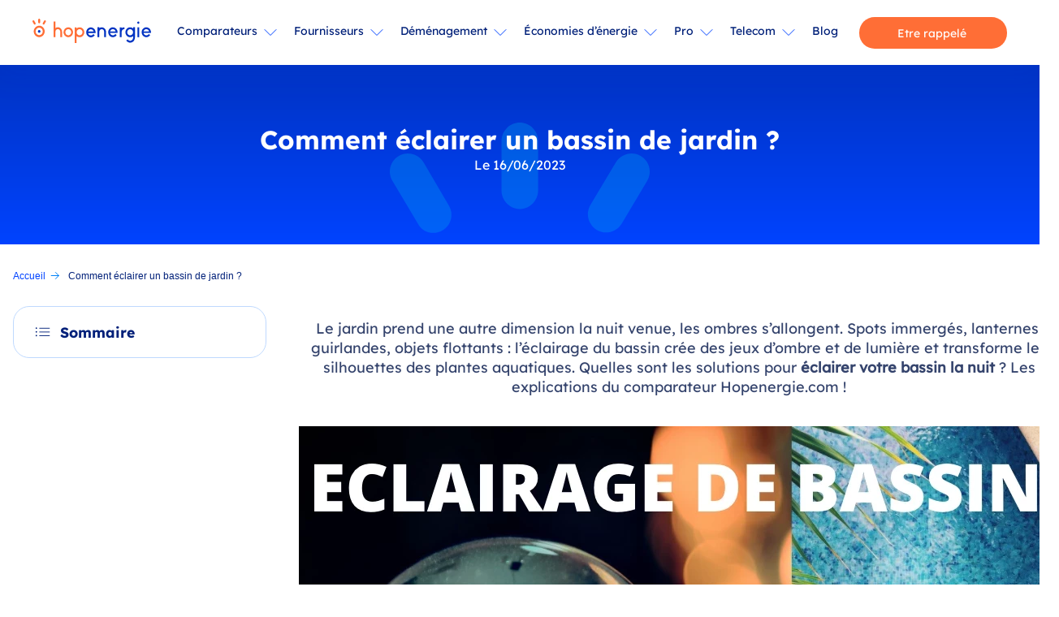

--- FILE ---
content_type: text/html; charset=UTF-8
request_url: https://www.hopenergie.com/blog/consommation-energie/eclairage-bassin
body_size: 11089
content:
<!doctype html>
<html lang="fr">
<head>
    <title>Bassin de jardin : comment l&#039;éclairer ?</title>

    <meta name="robots" content="index, follow, max-snippet:-1, max-image-preview:large, max-video-preview:-1" />
    <meta name="author" content="Gersende de Sabran-Pontevès" />
    <meta property="og:locale" content="fr_FR" />
    <meta property="og:type" content="article" />
    <meta property="og:title" content="Bassin de jardin : comment l'éclairer ?" />
    <meta property="og:description" content="Comment bien éclairer son bassin de jardin ? Voici toutes les astuces pour la mise en lumière de votre bassin. Suivez ce guide et votre bassin sera changé !" />
    <meta property="og:url" content="https://www.hopenergie.com/blog/consommation-energie/eclairage-bassin" />
    <meta property="og:site:name" content="Hopenergie" />
    <meta property="article:published:time" content="2023-06-16T12:39:47+00:00" />
    <meta property="article:modified:time" content="2024-06-03T13:30:43+00:00" />
    <meta property="og:image:width" content="926" />
    <meta property="og:image:height" content="580" />
    <meta property="og:image" content="https://www.hopenergie.com/media/2023/07/eclairage-de-bassin.png" />
    <meta property="og:image:type" content="image/png" />
    <meta name="twitter:card" content="summary_large_image" />
    <meta name="twitter:label1" content="Écrit par" />
    <meta name="twitter:data1" content="Gersende de Sabran-Pontevès" />
    <meta name="twitter:label2" content="Durée de lecture estimée" />
    <meta name="twitter:data2" content="4 minutes" />
    <meta name="description" content="Comment bien éclairer son bassin de jardin ? Voici toutes les astuces pour la mise en lumière de votre bassin. Suivez ce guide et votre bassin sera changé !" />


    <meta charset="utf-8">
    <meta name="viewport" content="width=device-width, initial-scale=1">
    <link rel="icon" type="image/x-icon" href="https://www.hopenergie.com/favicon.ico">
    <link rel="canonical" href="https://www.hopenergie.com/blog/consommation-energie/eclairage-bassin"/>

    <link rel="preload" as="font" href="https://www.hopenergie.com/theme/assets/Lexend-Bold.3571a74d.woff2" media="all">
    <link rel="preload" as="font" href="https://www.hopenergie.com/theme/assets/Lexend-Regular.9504ee9a.woff2" media="all">
    <link rel="preload" as="font" href="https://www.hopenergie.com/theme/assets/RobotoFlex-Regular.bb134e9a.woff2" media="all">
    <link rel="preload" as="image" href="https://www.hopenergie.com/theme/assets/grdf-enedis-mobile.7a133688.png" media="all">

                        <link rel="preload" href="https://cdn.dexem.net/dni_scripts/79087bbb-5fd5-4637-8282-b0785d5c3dd3/dni.js" as="script">
        
                    <script type="text/javascript" src="https://cdn.dexem.net/dni_scripts/79087bbb-5fd5-4637-8282-b0785d5c3dd3/dni.js"></script>
            
    
    <link rel="preload" as="style" href="https://www.hopenergie.com/theme/assets/hop.ba1d5335.css" /><link rel="preload" as="style" href="https://www.hopenergie.com/theme/assets/app.a1ae07b3.css" /><link rel="modulepreload" href="https://www.hopenergie.com/theme/assets/app.4a65a1c2.js" /><link rel="stylesheet" href="https://www.hopenergie.com/theme/assets/hop.ba1d5335.css" /><link rel="stylesheet" href="https://www.hopenergie.com/theme/assets/app.a1ae07b3.css" /><script type="module" src="https://www.hopenergie.com/theme/assets/app.4a65a1c2.js"></script>
    
    
    <script type="application/ld+json">
    {"@context":"https:\/\/schema.org","@graph":[{"@type":"Article","@id":"https:\/\/www.hopenergie.com\/blog\/consommation-energie\/eclairage-bassin#article","isPartOf":{"@id":"https:\/\/www.hopenergie.com\/blog\/consommation-energie\/eclairage-bassin"},"author":{"name":"Gersende de Sabran-Pontev\u00e8s","@id":"https:\/\/www.hopenergie.com\/#\/schema\/person\/2a31523e32cf82ff9f20fa8dde7fa867"},"headline":"Comment \u00e9clairer un bassin de jardin\u00a0?","datePublished":"2023-06-16T12:39:47+00:00","dateModified":"2024-06-03T13:30:43+00:00","mainEntityOfPage":{"@id":"https:\/\/www.hopenergie.com\/blog\/consommation-energie\/eclairage-bassin"},"wordCount":"818","commentCount":"0","publisher":{"@id":"https:\/\/www.hopenergie.com\/#organization"},"articleSection":["Consommation d'\u00e9nergie"],"inLanguage":"fr-FR","potentialAction":[{"@type":"CommentAction","name":"Comment","target":["https:\/\/www.hopenergie.com\/blog\/consommation-energie\/eclairage-bassin#respond"]}]},{"@type":"WebPage","@id":"https:\/\/www.hopenergie.com\/blog\/consommation-energie\/eclairage-bassin","url":"https:\/\/www.hopenergie.com\/blog\/consommation-energie\/eclairage-bassin","name":"Bassin de jardin : comment l'\u00e9clairer ?","isPartOf":{"@id":"https:\/\/www.hopenergie.com\/#website"},"datePublished":"2023-06-16T12:39:47+00:00","dateModified":"2024-06-03T13:30:43+00:00","description":"Comment bien \u00e9clairer son bassin de jardin ? Voici toutes les astuces pour la mise en lumi\u00e8re de votre bassin. Suivez ce guide et votre bassin sera chang\u00e9 !","breadcrumb":{"@id":"https:\/\/www.hopenergie.com\/blog\/consommation-energie\/eclairage-bassin#breadcrumb"},"inLanguage":"fr-FR","potentialAction":[{"@type":"ReadAction","target":["https:\/\/www.hopenergie.com\/blog\/consommation-energie\/eclairage-bassin"]}]},{"@type":"BreadcrumbList","@id":"https:\/\/www.hopenergie.com\/blog\/consommation-energie\/eclairage-bassin#breadcrumb","itemListElement":[{"@type":"ListItem","position":"1","name":"Accueil","item":"https:\/\/www.hopenergie.com\/"},{"@type":"ListItem","position":"2","name":"Comment \u00e9clairer un bassin de jardin\u00a0?"}]},{"@type":"WebSite","@id":"https:\/\/www.hopenergie.com\/#website","url":"https:\/\/www.hopenergie.com\/","name":"Hopenergie","description":"","publisher":{"@id":"https:\/\/www.hopenergie.com\/#organization"},"potentialAction":[{"@type":"SearchAction","target":{"@type":"EntryPoint","urlTemplate":"https:\/\/www.hopenergie.com\/?s={search_term_string}"},"query-input":"required name=search_term_string"}],"inLanguage":"fr-FR"},{"@type":"Organization","@id":"https:\/\/www.hopenergie.com\/#organization","name":"Hopenergie","url":"https:\/\/www.hopenergie.com\/","logo":{"@type":"ImageObject","inLanguage":"fr-FR","@id":"https:\/\/www.hopenergie.com\/#\/schema\/logo\/image\/","url":"https:\/\/www.hopenergie.com\/wp-content\/uploads\/2023\/10\/logo_hop.png","contentUrl":"https:\/\/www.hopenergie.com\/wp-content\/uploads\/2023\/10\/logo_hop.png","width":"146","height":"30","caption":"Hopenergie"},"image":{"@id":"https:\/\/www.hopenergie.com\/#\/schema\/logo\/image\/"},"sameAs":["https:\/\/www.facebook.com\/hopenergie\/","https:\/\/twitter.com\/hopenergie"]},{"@type":"Person","@id":"https:\/\/www.hopenergie.com\/#\/schema\/person\/2a31523e32cf82ff9f20fa8dde7fa867","name":"Gersende de Sabran-Pontev\u00e8s","image":{"@type":"ImageObject","inLanguage":"fr-FR","@id":"https:\/\/www.hopenergie.com\/#\/schema\/person\/image\/","url":"https:\/\/www.hopenergie.com\/wp-content\/uploads\/2023\/08\/Capture-decran-2023-01-13-a-17.49.11.png","contentUrl":"https:\/\/www.hopenergie.com\/wp-content\/uploads\/2023\/08\/Capture-decran-2023-01-13-a-17.49.11.png","caption":"Gersende de Sabran-Pontev\u00e8s"},"description":"Dipl\u00f4m\u00e9e de l'EFAP, Gersende a travaill\u00e9 pendant 15 ans dans la communication. En 2018, elle cr\u00e9e le comparateur Hopenergie.com avec ses associ\u00e9s et publie r\u00e9guli\u00e8rement des articles sur l'\u00e9nergie avec une expertise particuli\u00e8re concernant les \u00e9nergies renouvelable.","sameAs":["https:\/\/www.linkedin.com\/in\/gersende-de-sabran-pontev\u00e8s-7303b743\/"],"url":"https:\/\/www.hopenergie.com\/blog\/author\/gersende"}]}
</script>


    
            <style>
            a[href="#modal-pdl"] {
display:none;
}
div[x-data="blockIconToggle('input_18')"]:last-of-type{
display:none;
}
.menu > ul .blue-menu .button.white {
  min-width: 215px;
}

.fournisseurs .container-actu > .offres.offres-tpl2, .blog-post .container-actu > .offres.offres-tpl2 {
  padding: 0 0 40px;
}





@media (min-width: 991px) {

 .blog-post .table-offre-fournisseur {
    padding: 20px 0 20px 40px!important;
  }
.center_column > .table-offre-fournisseur, .center_column > h3 {
padding: 0 0 0 40px !important;
}
}
@media (max-width: 991px) {
 .courtier-energie .bottom.phone.hide-for-desktop.sticky {
position:inherit
}
}
.responsive-table {
width: 100%;
    overflow-x: scroll;
}
        </style>
    
    
    
    
            <script>(function(w,d,s,l,i){w[l]=w[l]||[];w[l].push({'gtm.start':
new Date().getTime(),event:'gtm.js'});var f=d.getElementsByTagName(s)[0],
j=d.createElement(s),dl=l!='dataLayer'?'&l='+l:'';j.async=true;j.src=
'https://www.googletagmanager.com/gtm.js?id='+i+dl;f.parentNode.insertBefore(j,f);
})(window,document,'script','dataLayer','GTM-NRFQZZB');</script>
<!-- End Google Tag Manager -->

<!-- Google Tag Manager (noscript) -->
<noscript><iframe src="https://www.googletagmanager.com/ns.html?id=GTM-NRFQZZB"
height="0" width="0" style="display:none;visibility:hidden"></iframe></noscript>
<!-- End Google Tag Manager (noscript) -->
    
        <script type="text/javascript">
	window.onload = (event) => {
		// get elements
	  const root = document.querySelector(":root"); //grabbing the root element
      const body = document.querySelector("body");
            
      const tabs = document.querySelector(".fournisseurs .tabs");

	  const mfootcta = document.querySelector(".bottom.phone.hide-for-desktop");
      
      const menumobile = document.querySelector(".menu-mobile .menu-txt");
            
      const progressBars = document.querySelectorAll(".block-sommaire li a");
      const anchors = [];
      
      const stickysize = window.innerHeight;
      
      [].forEach.call(progressBars, function(pgb) {		  
		  anchors.push(document.querySelector('h2#' + pgb.href.split('#')[1]));
		});
      
		function sticker() {
			//console.log(tabs, mfootcta);
			if(tabs){
					if(tabs.getBoundingClientRect().top < 60 && tabs.classList.contains("pinned") == false){
						tabs.classList.add("pinned");
					}else if(tabs.getBoundingClientRect().top > 70 && tabs.classList.contains("pinned") == true){
						tabs.classList.remove("pinned");				  
					}
			}

			if(mfootcta){
				if(window.scrollY > 70 && mfootcta.classList.contains("sticky") == false){
					mfootcta.classList.add("sticky");
				}else if(window.scrollY < 70 && mfootcta.classList.contains("sticky") == true){
					mfootcta.classList.remove("sticky");				  
				}
			}
		}

      // this function increase or decrease the percentage of the element to stretch
      function stretch() {
		  
			let viewportHeight = window.innerHeight - stickysize;
			let i = 1;
		  [].forEach.call(anchors, function(anc) {
			  //console.log(anchors[i]);
			  let nextOffset = body.scrollHeight - stickysize;
			  if(typeof(anchors[i]) !== 'undefined'){
				  nextOffset = anchors[i].offsetTop
			  }
			let pixelScrolled = window.scrollY - anc.offsetTop + stickysize;
			let totalHeightScrollable = nextOffset - anc.offsetTop + stickysize;
			// convert pixels to percentage
			var ajust = stickysize;
			if(stickysize > totalHeightScrollable) {
				ajust = 0;
			}
			let pixelsToPercentage = (pixelScrolled / (totalHeightScrollable - ajust)) * 100;
			//console.log("--pseudo-width-" + i, Math.round(pixelsToPercentage) + "%", pixelScrolled, totalHeightScrollable);

			// set the width of the fluid element.
			root.style.setProperty("--pseudo-width-" + i, Math.round(pixelsToPercentage) + "%");
			i++;
		});
        
      }
      
      function toggleBodyClass() {
		  if(body.classList.contains('menu_mobile_open')){
			  body.classList.remove("menu_mobile_open");
		  }else{
			  body.classList.add("menu_mobile_open");				  
		  }        
      }
      
      if(progressBars.length > 0) {
		// append a scroll event listener to the window object
		window.addEventListener('scroll', stretch);
	  }

	  if(tabs || mfootcta) {
		// append a scroll event listener to the window object
		window.addEventListener('scroll', sticker);
	  }
	  
	  menumobile.addEventListener('click', toggleBodyClass);
	  
	  $('#standard-select').on('change', function () {
          var url = $(this).val(); // get selected value
          if (url) { // require a URL
              window.location = url; // redirect
          }
          return false;
      });
      
      $(document).on('click', '.popin .close-link', function(e) {
        $(this).closest('.popin').hide().parent().removeClass('active');
		});
    
    $('#compare input[type="email"]').attr('autocomplete', 'email');
    $('#compare input[name="input_33"]').attr('autocomplete', 'tel');

		$('.offres-tpl2 .cta button').on('click', function () {
          $('.offres-tpl2').addClass('offres-all');
      });
	};
	
	

</script>

    
            <script defer data-domain="hopenergie.com" src="https://stats.gr3g.ca/js/script.js"></script>
    
    
</head>
<body class="antialiased  eclairage-bassin ">

<header class="header">
    <div class="menu-container">
        <div class="menu">

        <div class="menu-mobile">
            <div class="menu-txt">
                <div id="nav-icon">
                        <span></span>
                        <span></span>
                        <span></span>
                        <span></span>
                    </div>
                    <span>Menu</span>
                </div>

            <div class="logo-mob"><a href="/"><img class="logohopb" src="https://www.hopenergie.com/img/logob-fr.svg" alt="Hopenergie"/></a></div>
            
            <div class="tel-mob"><a href="/etre-rappele">Etre rappelé</a>
        
</div>
        </div>
        <ul>
    <li class="header-logo no-underline"><a href="/"><img class="logohop" src="https://www.hopenergie.com/img/logo-fr.svg" alt="Hopenergie" /></a>
    </li>
    <li class="sub-li" id="submenu-3553">
        <a href="#">Comparateurs</a>
        <ul class="col-3">
                            <li>
                                        <a href="#">Comparateur de prix</a>
                    <ul>
                                                                                <li>
                                <a href="https://www.hopenergie.com/comparateur-energie">Comparateur énergie</a>
                            </li>
                                                                                                            <li>
                                <a href="https://www.hopenergie.com/comparateur-gaz">Comparateur Gaz</a>
                            </li>
                                                                                                            <li>
                                <a href="https://www.hopenergie.com/comparateur-electricite">Comparateur électricité</a>
                            </li>
                                                                                                            <li>
                                <a href="https://www.hopenergie.com/comparatif-fournisseur">Comparatif fournisseurs</a>
                            </li>
                                                                                                            <li>
                                <a href="https://www.hopenergie.com/changement-fournisseur">Changer de fournisseur</a>
                            </li>
                                                                                                            <li>
                                <a href="https://www.hopenergie.com/prix-electricite">Prix de l’électricité</a>
                            </li>
                                                                        </ul>
                                    </li>
                            <li>
                                        <a href="#">Guides comparatif énergie</a>
                    <ul>
                                                                                <li>
                                <a href="https://www.hopenergie.com/comparateur-electricite/fournisseur-electricite-moins-cher">Fournisseur le moins cher</a>
                            </li>
                                                                                                            <li>
                                <a href="https://www.hopenergie.com/fournisseurs-gaz/que-choisir">Quel gaz choisir</a>
                            </li>
                                                                                                            <li>
                                <a href="https://www.hopenergie.com/prix-electricite/tarif-reglemente-ou-offre-marche">Electricité tarif réglementé</a>
                            </li>
                                                                                                            <li>
                                <a href="https://www.hopenergie.com/comparateur-gaz/gaz-tarif-reglemente">Gaz tarif réglementé</a>
                            </li>
                                                                                                            <li>
                                <a href="https://www.hopenergie.com/prix-electricite/fixe-ou-indexe">Prix fixe ou indexé</a>
                            </li>
                                                                                                            <li>
                                <a href="https://www.hopenergie.com/comparateur-gaz/prix-gaz">Prix du gaz</a>
                            </li>
                                                                        </ul>
                                    </li>
                            <li>
                                        <a href="#">Meilleurs prix garantis</a>
                    <ul>
                                                                                    
                                <button class="cta button blue tpl_3">
				<a href="/comparateur">comparateur     electricité et gaz</a>
			</button>
	                                                                        </ul>
                                    </li>
                            <li>
                                            
                        <li class="blue-menu blue-menu-pc blue-menu tpl_2">
				<div>
					<p class="title-blue-m">Changement de fournisseur / Déménagement</p>
					<p class="txt-blue-m">Lundi au vendredi 8h-21h, samedi 9h30-18h00 &#8211; Service gratuit
</p>
				</div>
				<a href="tel:0973764000" class="button white icon icon-phone two-lines">
					<span class="anchor">09 73 76 40 00<small>Conseiller Hopenergie</small></span>
				</a>
			</li>
		                                    </li>
                    </ul>
    </li>
<li class="sub-li" id="submenu-3554">
        <a href="#">Fournisseurs</a>
        <ul class="col-3">
                            <li>
                                        <a href="#">Principaux fournisseurs</a>
                    <ul>
                                                                                <li>
                                <a href="https://www.hopenergie.com/fournisseur-electricite">Fournisseur d&rsquo;électricité</a>
                            </li>
                                                                                                            <li>
                                <a href="https://www.hopenergie.com/fournisseurs-gaz">Fournisseurs de gaz</a>
                            </li>
                                                                                                            <li>
                                <a href="https://www.hopenergie.com/energie-verte">Fournisseurs d&rsquo;énergie verte</a>
                            </li>
                                                                                                            <li>
                                <a href="https://www.hopenergie.com/fournisseur-eau">Fournisseurs d’eau</a>
                            </li>
                                                                                                            <li>
                                <a href="https://www.hopenergie.com/engie">Engie</a>
                            </li>
                                                                                                            <li>
                                <a href="https://www.hopenergie.com/edf">EDF</a>
                            </li>
                                                                                                            <li>
                                <a href="https://www.hopenergie.com/totalenergies">TotalEnergies</a>
                            </li>
                                                                                                            <li>
                                <a href="https://www.hopenergie.com/eni">ENI</a>
                            </li>
                                                                        </ul>
                                    </li>
                            <li>
                                        <a href="#">Fournisseurs d&rsquo;énergie</a>
                    <ul>
                                                                                <li>
                                <a href="https://www.hopenergie.com/engie/tarifs-engie">Tarifs ENGIE</a>
                            </li>
                                                                                                            <li>
                                <a href="https://www.hopenergie.com/edf/tarifs-edf">Tarifs EDF</a>
                            </li>
                                                                                                            <li>
                                <a href="https://www.hopenergie.com/eni/tarifs-eni">Tarifs ENI</a>
                            </li>
                                                                                                            <li>
                                <a href="https://www.hopenergie.com/edf/comparatif-offres-edf">Comparatif offres EDF</a>
                            </li>
                                                                                                            <li>
                                <a href="https://www.hopenergie.com/edf/mon-compte">EDF mon compte</a>
                            </li>
                                                                                                            <li>
                                <a href="https://www.hopenergie.com/comparatif-fournisseur/edf-vs-engie">EDF ou ENGIE</a>
                            </li>
                                                                                                            <li>
                                <a href="https://www.hopenergie.com/engie/numero-gdf">Numéro GDF</a>
                            </li>
                                                                                                            <li>
                                <a href="https://www.hopenergie.com/vattenfall">Vattenfall</a>
                            </li>
                                                                        </ul>
                                    </li>
                            <li>
                                        <a href="#">Meilleurs prix garantis</a>
                    <ul>
                                                                                    
                                <button class="cta button blue tpl_3">
				<a href="/comparateur">comparateur     electricité et gaz</a>
			</button>
	                                                                        </ul>
                                    </li>
                            <li>
                                            
                        <li class="blue-menu blue-menu-pc blue-menu tpl_2">
				<div>
					<p class="title-blue-m">Changement de fournisseur / Déménagement</p>
					<p class="txt-blue-m">Lundi au vendredi 8h-21h, samedi 9h30-18h00 &#8211; Service gratuit
</p>
				</div>
				<a href="tel:0973764000" class="button white icon icon-phone two-lines">
					<span class="anchor">09 73 76 40 00<small>Conseiller Hopenergie</small></span>
				</a>
			</li>
		                                    </li>
                    </ul>
    </li>
<li class="sub-li" id="submenu-3555">
        <a href="#">Déménagement</a>
        <ul class="col-3">
                            <li>
                                        <a href="#">Déménagement énergie</a>
                    <ul>
                                                                                <li>
                                <a href="https://www.hopenergie.com/demenagement-energie">Déménagement énergie</a>
                            </li>
                                                                                                            <li>
                                <a href="https://www.hopenergie.com/demenagement-edf">Déménagement EDF</a>
                            </li>
                                                                                                            <li>
                                <a href="https://www.hopenergie.com/demenagement-engie">Déménagement Engie</a>
                            </li>
                                                                                                            <li>
                                <a href="https://www.hopenergie.com/ouverture-compteur">Ouverture de compteur</a>
                            </li>
                                                                                                            <li>
                                <a href="https://www.hopenergie.com/ouverture-compteur/contact-enedis">Enedis (ex ERDF)</a>
                            </li>
                                                                        </ul>
                                    </li>
                            <li>
                                        <a href="#">Nos guides déménagement</a>
                    <ul>
                                                                                <li>
                                <a href="https://www.hopenergie.com/demenagement-energie/consommation-electrique-studio">Consommation studio ?</a>
                            </li>
                                                                                                            <li>
                                <a href="https://www.hopenergie.com/demenagement-edf/abonnement-edf-etudiant">Abonnement étudiant</a>
                            </li>
                                                                                                            <li>
                                <a href="https://www.hopenergie.com/demenagement-energie/pdl-point-de-livraison">Point de livraison</a>
                            </li>
                                                                                                            <li>
                                <a href="https://www.hopenergie.com/demenagement-energie/aides-demenagement-etudiant">Aides étudiant</a>
                            </li>
                                                                        </ul>
                                    </li>
                            <li>
                                        <a href="#">Meilleurs prix garantis</a>
                    <ul>
                                                                                    
                                <button class="cta button blue tpl_3">
				<a href="/comparateur">comparateur     electricité et gaz</a>
			</button>
	                                                                        </ul>
                                    </li>
                            <li>
                                            
                        <li class="blue-menu blue-menu-pc blue-menu tpl_2">
				<div>
					<p class="title-blue-m">Changement de fournisseur / Déménagement</p>
					<p class="txt-blue-m">Lundi au vendredi 8h-21h, samedi 9h30-18h00 &#8211; Service gratuit
</p>
				</div>
				<a href="tel:0973764000" class="button white icon icon-phone two-lines">
					<span class="anchor">09 73 76 40 00<small>Conseiller Hopenergie</small></span>
				</a>
			</li>
		                                    </li>
                    </ul>
    </li>
<li class="sub-li" id="submenu-3556">
        <a href="#">Économies d’énergie</a>
        <ul class="col-3">
                            <li>
                                        <a href="#">Rénovation énergétique</a>
                    <ul>
                                                                                <li>
                                <a href="https://www.hopenergie.com/economies-energie">Economies d&rsquo;énergie</a>
                            </li>
                                                                                                            <li>
                                <a href="https://www.hopenergie.com/panneaux-solaires">Panneaux Solaires</a>
                            </li>
                                                                                                            <li>
                                <a href="https://www.hopenergie.com/isolation">Isolation</a>
                            </li>
                                                                                                            <li>
                                <a href="https://www.hopenergie.com/chauffage">Chauffage</a>
                            </li>
                                                                                                            <li>
                                <a href="https://www.hopenergie.com/borne-recharge">Borne de recharge</a>
                            </li>
                                                                        </ul>
                                    </li>
                            <li>
                                        <a href="#">Guides économies d&rsquo;énergie</a>
                    <ul>
                                                                                <li>
                                <a href="https://www.hopenergie.com/economies-energie/regler-ballon-eau-chaude-heures-creuses">Régler eau chaude</a>
                            </li>
                                                                                                            <li>
                                <a href="https://www.hopenergie.com/panneaux-solaires/pompe-chaleur-solaire">Pompe à chaleur solaire</a>
                            </li>
                                                                                                            <li>
                                <a href="https://www.hopenergie.com/economies-energie/chauffe-eau-economies-energie">Choix chauffe-eau</a>
                            </li>
                                                                                                            <li>
                                <a href="https://www.hopenergie.com/panneaux-solaires/installation">Installation panneaux solaires</a>
                            </li>
                                                                                                            <li>
                                <a href="https://www.hopenergie.com/comparateur-electricite/carte-recharge-voiture-electrique">Recharge voiture électrique</a>
                            </li>
                                                                        </ul>
                                    </li>
                            <li>
                                        <a href="#">Meilleurs prix garantis</a>
                    <ul>
                                                                                    
                                <button class="cta button blue tpl_3">
				<a href="/comparateur">comparateur     electricité et gaz</a>
			</button>
	                                                                        </ul>
                                    </li>
                            <li>
                                            
                        <li class="blue-menu blue-menu-pc blue-menu tpl_2">
				<div>
					<p class="title-blue-m">Changement de fournisseur / Déménagement</p>
					<p class="txt-blue-m">Lundi au vendredi 8h-21h, samedi 9h30-18h00 &#8211; Service gratuit
</p>
				</div>
				<a href="tel:0973764000" class="button white icon icon-phone two-lines">
					<span class="anchor">09 73 76 40 00<small>Conseiller Hopenergie</small></span>
				</a>
			</li>
		                                    </li>
                    </ul>
    </li>
<li class="sub-li" id="submenu-3557">
        <a href="#">Pro</a>
        <ul class="col-3">
                            <li>
                                        <a href="#">Courtage en énergie</a>
                    <ul>
                                                                                <li>
                                <a href="https://www.hopenergie.com/courtier-energie">Courtier énergie pros</a>
                            </li>
                                                                                                            <li>
                                <a href="https://www.hopenergie.com/courtier-energie/comparateur-energie-pro">Comparateur pro</a>
                            </li>
                                                                                                            <li>
                                <a href="https://www.hopenergie.com/edf-entreprises">EDF Entreprises</a>
                            </li>
                                                                                                            <li>
                                <a href="https://www.hopenergie.com/engie-pro">Engie Pro</a>
                            </li>
                                                                        </ul>
                                    </li>
                            <li>
                                        <a href="#">Fournisseurs d&rsquo;énergie pro</a>
                    <ul>
                                                                                <li>
                                <a href="https://www.hopenergie.com/edf-entreprises/contact-edf-professionnel">Contacter EDF pro</a>
                            </li>
                                                                                                            <li>
                                <a href="https://www.hopenergie.com/engie-pro/tarifs-engie-pro">Tarifs Engie pro</a>
                            </li>
                                                                                                            <li>
                                <a href="https://www.hopenergie.com/courtier-energie/fournisseur-gaz-moins-cher-copropriete">Gaz Copropriété</a>
                            </li>
                                                                                                            <li>
                                <a href="https://www.hopenergie.com/courtier-energie/syndic-choix-fournisseur-electricite-copropriete">Energie copropriété</a>
                            </li>
                                                                        </ul>
                                    </li>
                            <li>
                                        <a href="#">Meilleurs prix garantis</a>
                    <ul>
                                                                                    
                                <button class="cta button blue tpl_3">
				<a href="/comparateur">comparateur     electricité et gaz</a>
			</button>
	                                                                        </ul>
                                    </li>
                            <li>
                                            
                        <li class="blue-menu blue-menu-pc blue-menu tpl_2">
				<div>
					<p class="title-blue-m">Changement de fournisseur / Déménagement</p>
					<p class="txt-blue-m">Lundi au vendredi 8h-21h, samedi 9h30-18h00 &#8211; Service gratuit
</p>
				</div>
				<a href="tel:0973764000" class="button white icon icon-phone two-lines">
					<span class="anchor">09 73 76 40 00<small>Conseiller Hopenergie</small></span>
				</a>
			</li>
		                                    </li>
                    </ul>
    </li>
<li class="sub-li" id="submenu-3558">
        <a href="#">Telecom</a>
        <ul class="col-3">
                            <li>
                                        <a href="#">Box Internet &#038; mobile</a>
                    <ul>
                                                                                <li>
                                <a href="https://www.hopenergie.com/box-internet">Box Internet</a>
                            </li>
                                                                                                            <li>
                                <a href="https://www.hopenergie.com/box-internet/comparateur-forfait-mobile">Forfait mobile</a>
                            </li>
                                                                                                            <li>
                                <a href="https://www.hopenergie.com/box-internet/bouygues-telecom">Bouygues telecom</a>
                            </li>
                                                                                                            <li>
                                <a href="https://www.hopenergie.com/box-internet/sfr">SFR</a>
                            </li>
                                                                                                            <li>
                                <a href="https://www.hopenergie.com/operateur-internet/liste">Fournisseurs telecom</a>
                            </li>
                                                                        </ul>
                                    </li>
                            <li>
                                        <a href="#">Fournisseurs internet</a>
                    <ul>
                                                                                <li>
                                <a href="https://www.hopenergie.com/box-internet/numero-orange-box">Numéro orange box</a>
                            </li>
                                                                                                            <li>
                                <a href="https://www.hopenergie.com/box-internet/numero-sosh-box">Numéro sosh</a>
                            </li>
                                                                                                            <li>
                                <a href="https://www.hopenergie.com/box-internet/service-client-free">Service client free</a>
                            </li>
                                                                                                            <li>
                                <a href="https://www.hopenergie.com/box-internet/numero-free">Numéro free</a>
                            </li>
                                                                                                            <li>
                                <a href="https://www.hopenergie.com/box-internet/numero-bouygues">Numéro Bouygues</a>
                            </li>
                                                                        </ul>
                                    </li>
                            <li>
                                        <a href="#">Meilleurs prix garantis</a>
                    <ul>
                                                                                    
                                <button class="cta button blue tpl_3">
				<a href="/comparateur">comparateur     electricité et gaz</a>
			</button>
	                                                                        </ul>
                                    </li>
                            <li>
                                            
                        <li class="blue-menu blue-menu-pc blue-menu tpl_2">
				<div>
					<p class="title-blue-m">Changement de fournisseur / Déménagement</p>
					<p class="txt-blue-m">Lundi au vendredi 8h-21h, samedi 9h30-18h00 &#8211; Service gratuit
</p>
				</div>
				<a href="tel:0973764000" class="button white icon icon-phone two-lines">
					<span class="anchor">09 73 76 40 00<small>Conseiller Hopenergie</small></span>
				</a>
			</li>
		                                    </li>
                    </ul>
    </li>
<li>
        <a href="/blog">Blog</a>
    </li>
        <li class="header-tel no-underline">
        <a href="/etre-rappele"> Etre rappelé</a>
                

    </li>
</ul>


        </div>
    </div>
</header>

    
        <section class="page liste-blog blog-post">

		        <section class="bloc-hero hero-light prime">
            <div class="header-container">
				<div>
					<h1 class="title-actus">Comment éclairer un bassin de jardin ?</h1>
					<p class="date-actus">Le 16/06/2023</p>
				</div>
            </div>
        </section>
        
        
        
        <section class="containter_column">
        <nav class="breadcrumb hidden-mob">
            <ol itemscope="" itemtype="http://schema.org/BreadcrumbList">
                
                    
                    
                    <li itemprop="itemListElement" itemscope="" itemtype="http://schema.org/ListItem">
                        <a itemprop="item" href="https://www.hopenergie.com">
                            <span itemprop="name">Accueil</span>
                            <meta itemprop="position" content="1" />
                        </a>
                    </li>
                
                    
                                            <li itemprop="itemListElement" itemscope="" itemtype="http://schema.org/ListItem">
                          <span itemprop="item">
                              <span itemprop="name">Comment éclairer un bassin de jardin ?</span>
                              <meta itemprop="position" content="2" />
                          </span>
                        </li>
                                    </ol>
        </nav>
    </section>

        			<style>
			.bloc-hero.prime + .containter_column::after {
			  background: url(https://www.hopenergie.com/media/2023/07/eclairage-de-bassin.png) no-repeat center center;
			}
			</style>
            <div class="containter_column">
                <div class="left_column" x-data="summary('.page h2')">
                    <template x-if="items.length">
                        <div class="block-sommaire round">
                            <label for="toggle-1" class="title_sommaire open-popin" href="#modal-summary"><i class="icon icon-menu"></i><span>Sommaire</span></label>
							                            <input id="toggle-1" type="checkbox">
                            <ul>
                                <template x-for="item in items">
                                    <li><a :href="item.href" x-text="item.anchor"></a></li>
                                </template>
                            </ul>
                                                    </div>
                    </template>

                </div>
                <div class="center_column">
                                                                                                            <div class="container-actu intro_actu actus ">
    <p>Le jardin prend une autre dimension la nuit venue, les ombres s&rsquo;allongent. Spots immergés, lanternes, guirlandes, objets flottants : l&rsquo;éclairage du bassin crée des jeux d&rsquo;ombre et de lumière et transforme les silhouettes des plantes aquatiques. Quelles sont les solutions pour <strong>éclairer votre bassin la nuit</strong> ? Les explications du comparateur Hopenergie.com !</p>

</div>

                                                    <div class="container-actu intro_actu actus ">
                                                                    <picture>
  <source srcset="https://www.hopenergie.com/media/2023/07/eclairage-de-bassin.png.webp">
  <source srcset="https://www.hopenergie.com/media/2023/07/eclairage-de-bassin.png" type="image/png">
  <img loading="lazy" src="https://www.hopenergie.com/media/2023/07/eclairage-de-bassin.png" alt="Eclairage de bassin" class="alaune">
</picture>
                                                            </div>
                                                                                            <div class="container-actu ">
    <h2>Un éclairage en fonction du style de bassin</h2>
<h3>Comment réaliser l’éclairage d’un bassin naturel ?</h3>
<p>Au niveau de l’<a href="https://astuces-jardin.fr/luminaires-exterieurs/eclairage-bassin/">éclairage pour un bassin de jardin</a>, une mare ou un bassin riche en biodiversité et d&rsquo;aspect très naturel, il ne doit pas être surchargé.</p>
<ul>
<li>Sur le pourtour du bassin, des flambeaux en bambou accentueront davantage ce côté nature ;</li>
<li>Pour mettre en avant les silhouettes des plantes aquatiques émergées verticales, choisissez une lumière de puissance moyenne jaune ou blanche ;</li>
<li>Préférez en bordure de bassin, pour donner du relief, quelques spot immergés et une lumière rasante ;</li>
<li>Pensez aux spots blanc chaud encastrables si le bassin est entouré d&rsquo;une terrasse en bois.</li>
</ul>
<h2>Comment éclairer un bassin contemporain ?</h2>
<p>Couleurs neutres, béton lissé, formes géométriques : voici comment éclairer un bassin contemporain :</p>
<ul>
<li>Placez au fond du bassin des spot immergés avec un éclairage orienté en diagonale, pour plus d&rsquo;originalité vous pouvez utiliser de la couleur. Attention aux ampoules qui peuvent vite faire « too much », celles aux couleurs changeantes ;</li>
<li>Le long des parois du bassin, installez des bandeaux de Leds rectilignes bleu ou mauve afin sans le charger de le surligner avec discrétion ;</li>
<li>Afin d&rsquo;éclairer chaque jet sur toute sa longueur si le bassin dispose de fins jets d&rsquo;eau le long d&rsquo;une paroi en ligne, disposez l’éclairage à partir de la base de chacun ;</li>
<li>Le long d&rsquo;un mur modelez le décor avec un éclairage vertical aux bords du bassin. Les projecteurs ou les spots donneront une touche à la fois mystérieuse et classe. Vous pouvez les positionner à distance égale les uns des autres, diffusant sur un brise-vue ajouré en acier Corten du bas vers le haut, ou même juste sous un arbre à la silhouette remarquable (cyprès, olivier&#8230;).</li>
<li>Installez un spot à la verticale immergé sous la chute pour donner du mouvement à une cascade. Le bleu, le mauve et le rose côté couleur sont du plus bel effet !</li>
</ul>
<h3>Comment faire l’éclairage d’un bassin classique</h3>
<p>Tel qu’on le trouve dans les jardins à la française, le bassin classique nécessite un éclairage bien précis de points afin de mettre en valeur les statues, les jets d&rsquo;eaux et l&rsquo;architecture.</p>
<ul>
<li>Privilégiez la lumière jaune, blanche ou chaude, qui mettra en valeur la beauté des bâtiments et le mouvement des jets ;</li>
<li>Évitez les couleurs trop vives.</li>
</ul>
<h3>Comment éclairer un bassin au style bohème ?</h3>
<p>Optez pour les éclairages rasants sous la surface de l&rsquo;eau, comme pour le bassin naturel, qui mettront en valeur les végétaux.</p>
<ul>
<li>Installez des photophores colorés, ornez les arbres autour du bassin de guirlandes lumineuses et de lampions. Disposez des lampes solaires aux couleurs changeantes en formes de papillons ou libellules parmi la végétation ;</li>
<li>Dans tout le bassin osez les spots effet  » boule à facettes » pour plus d&rsquo;originalité, diffusant des cercles colorés.</li>
</ul>
<h2>Côté technique : que savoir sur l’éclairage du bassin</h2>
<h2>Normes et sécurité</h2>
<p>Dans et aux abords du bassin, pour que la sécurité soit optimale, l&rsquo;installation doit être réalisée selon la norme NF C15-100. Concernant la section 702, elle définit la mise en place spécifiquement des installations électriques des piscines et des bassins à l’ensemble des emplacements qui entourent ces éléments aquatiques. Trois volumes différents encadrent cette section à savoir :</p>
<ul>
<li>L&rsquo;intérieur du bassin correspond au « Volume 0 » ;</li>
<li>Le « Volume 1 » concerne sur chaque côté du bassin une distance de 2 mètres et en hauteur à partir de la surface 2,5 m ;</li>
<li>Le « Volume 2 » s&rsquo;étend sur 1,50 m et 2,5 m de hauteur débute à la limite du Volume 1.</li>
</ul>
<p>Seule la TBTS (très basse tension de sécurité) dans les volumes 0 et 1, trouvera sa place, soit 12V en courant alternatif et 24V en courant continu. Un système sera installé de 30 mA de protection différentiel.</p>
<p>L&rsquo;éclairage basse tension est préféré dans le volume 3 mais un éclairage basse tension classique, s&rsquo;il est protégé par un disjoncteur différentiel de 30mA, est autorisé.</p>
<p>Dans un local abrité des intempéries et des projections doit être placé le transformateur et en dehors des 3 volumes.</p>
<h2>Un éclairage maîtrisé</h2>
<h3>Halogène ou led ?</h3>
<p>Que ce soit à l&rsquo;extérieur du bassin ou à l&rsquo;intérieur, la technologie LED au niveau des économies d’énergie offre les meilleures performances mais également au niveau de la qualité du flux lumineux et de la puissance d&rsquo;éclairage.</p>

</div>

                                                                
                                            <div class="container-actu">
                            <small>Mis à jour le 03/06/2024</small>
                        </div>
                    
                    <div class="author-article">
                                                    <img loading="lazy" class="author-image" src="https://www.hopenergie.com/media/2023/08/Capture-decran-2023-01-13-a-17.49.11-150x150.png" alt="Gersende de Sabran-Pontevès">
                                                <div class="author-info">
                            <p class="author-title">Gersende de Sabran-Pontevès</p>
                            <p class="author-desc">Diplômée de l&#039;EFAP, Gersende a travaillé pendant 15 ans dans la communication. En 2018, elle crée le comparateur Hopenergie.com avec ses associés et publie régulièrement des articles sur l&#039;énergie avec une expertise particulière concernant les énergies renouvelable.</p>
                                                            <p class="author-linkedin"><a href="https://www.linkedin.com/in/gersende-de-sabran-pontevès-7303b743/" title="Gersende de Sabran-Pontevès">Linkedin</a></p>
                                                    </div>
                    </div>

                                </div>
            </div>
        
                    <section class="more-articles">

                <p class="more-article-title">Cela pourrait vous intéresser</p>
                <p class="more-article-subtitle">Les autres actualités de l’énergie</p>

                <div class="actus bg_actu">

                                            <div class="bloc_actu">
    <div class="bloc_actu_img">
        <a href="/blog/consommation-energie/hausse-de-la-consommation-electrique-en-2024">
                            <picture>
  <source srcset="https://www.hopenergie.com/media/2025/02/hausse-consommation-electrique-2024.jpg.webp">
  <source srcset="https://www.hopenergie.com/media/2025/02/hausse-consommation-electrique-2024.jpg" type="image/jpeg">
  <img loading="lazy" src="https://www.hopenergie.com/media/2025/02/hausse-consommation-electrique-2024.jpg" alt="actualité" >
</picture>
                    </a>
    </div>

    <p class="bloc_actu_title"><a href="/blog/consommation-energie/hausse-de-la-consommation-electrique-en-2024">Consommation d’électricité en 2024 : retour sur un...</a></p>

    <p class="bloc_actu_txt"><a href="/blog/consommation-energie/hausse-de-la-consommation-electrique-en-2024">Après plusieurs années de baisse, la consommation d&rsquo;électricité en France a connu une augmentation notable en 2024....</a></p>

    <div class="bloc_actu_footer">
        <span class="user">
                            <img class="user-avatar" src="https://www.hopenergie.com/media/2023/11/Capture-decran-2023-11-30-a-17.11.19-150x150.png" alt="GODEFROY JARZAGUET">
                        GODEFROY JARZAGUET
        </span>
        <span class="date">12/02/2025</span>
    </div>
</div>
                                            <div class="bloc_actu">
    <div class="bloc_actu_img">
        <a href="/blog/consommation-energie/quand-lancer-son-lave-vaisselle-pour-payer-moins-cher">
                            <picture>
  <source srcset="https://www.hopenergie.com/media/2025/02/heures-creuses-lave-vaisselle.png.webp">
  <source srcset="https://www.hopenergie.com/media/2025/02/heures-creuses-lave-vaisselle.png" type="image/png">
  <img loading="lazy" src="https://www.hopenergie.com/media/2025/02/heures-creuses-lave-vaisselle.png" alt="actualité" >
</picture>
                    </a>
    </div>

    <p class="bloc_actu_title"><a href="/blog/consommation-energie/quand-lancer-son-lave-vaisselle-pour-payer-moins-cher">Quand lancer son lave-vaisselle pour payer moins c...</a></p>

    <p class="bloc_actu_txt"><a href="/blog/consommation-energie/quand-lancer-son-lave-vaisselle-pour-payer-moins-cher">L’électricité coûte de plus en plus cher, et chaque geste du quotidien peut impacter votre facture. Pourtant,...</a></p>

    <div class="bloc_actu_footer">
        <span class="user">
                            <img class="user-avatar" src="https://www.hopenergie.com/media/2023/11/Capture-decran-2023-11-30-a-17.11.19-150x150.png" alt="GODEFROY JARZAGUET">
                        GODEFROY JARZAGUET
        </span>
        <span class="date">05/02/2025</span>
    </div>
</div>
                                            <div class="bloc_actu">
    <div class="bloc_actu_img">
        <a href="/blog/consommation-energie/faites-vous-partie-des-6-millions-de-francais-qui-risquent-de-payer-175e-de-plus">
                            <picture>
  <source srcset="https://www.hopenergie.com/media/2024/11/augmentation-electricite-2025.jpg.webp">
  <source srcset="https://www.hopenergie.com/media/2024/11/augmentation-electricite-2025.jpg" type="image/jpeg">
  <img loading="lazy" src="https://www.hopenergie.com/media/2024/11/augmentation-electricite-2025.jpg" alt="actualité" >
</picture>
                    </a>
    </div>

    <p class="bloc_actu_title"><a href="/blog/consommation-energie/faites-vous-partie-des-6-millions-de-francais-qui-risquent-de-payer-175e-de-plus">Électricité 2025 : faites-vous partie des 6 millio...</a></p>

    <p class="bloc_actu_txt"><a href="/blog/consommation-energie/faites-vous-partie-des-6-millions-de-francais-qui-risquent-de-payer-175e-de-plus">L&rsquo;année 2025 marquera un tournant majeur pour les factures d&rsquo;électricité des Français. Une hausse significative se profile...</a></p>

    <div class="bloc_actu_footer">
        <span class="user">
                            <img class="user-avatar" src="https://www.hopenergie.com/media/2023/11/Capture-decran-2023-11-30-a-17.11.19-150x150.png" alt="GODEFROY JARZAGUET">
                        GODEFROY JARZAGUET
        </span>
        <span class="date">25/11/2024</span>
    </div>
</div>
                                            <div class="bloc_actu">
    <div class="bloc_actu_img">
        <a href="/blog/consommation-energie/electricite-gratuite-ou-moins-chere">
                            <picture>
  <source srcset="https://www.hopenergie.com/media/2024/11/electricite-gratuite-et-moins-chere.jpg.webp">
  <source srcset="https://www.hopenergie.com/media/2024/11/electricite-gratuite-et-moins-chere.jpg" type="image/jpeg">
  <img loading="lazy" src="https://www.hopenergie.com/media/2024/11/electricite-gratuite-et-moins-chere.jpg" alt="actualité" >
</picture>
                    </a>
    </div>

    <p class="bloc_actu_title"><a href="/blog/consommation-energie/electricite-gratuite-ou-moins-chere">Est-il possible d’avoir de l’électricité gratuite...</a></p>

    <p class="bloc_actu_txt"><a href="/blog/consommation-energie/electricite-gratuite-ou-moins-chere">Hopenergie vous explique s’il est possible d’avoir de l’électricité gratuite et comment payer moins cher son électricité.
</a></p>

    <div class="bloc_actu_footer">
        <span class="user">
                            <img class="user-avatar" src="https://www.hopenergie.com/media/2023/08/Capture-decran-2023-01-13-a-17.49.11-150x150.png" alt="Gersende de Sabran-Pontevès">
                        Gersende de Sabran-Pontevès
        </span>
        <span class="date">08/11/2024</span>
    </div>
</div>
                    
                                        <p class="center-100"><button class="button blue"><a href="https://www.hopenergie.com/blog/consommation-energie">Voir plus d’actualités</a></button></p>
                </div>
            </section>
        
    </section>

    <div class="popin_overlay">
    <section id="modal-share" class="popin popin-min">
        <div class="content">
        </div>
        <span class="close"></span>
    </section>
</div>



<section class="bottom phone hide-for-desktop" data-margin-bottom="80" data-sticky-class="sticky">
        <a href="/etre-rappele" style="justify-content: center;display: flex;"
               class="button orange">Etre rappelé</a>
                

    </section>

<footer class="footer">
        <div class="footer-container">
                                <div class="footer-column ">
            <p><a href="https://www.hopenergie.com"><img src="https://www.hopenergie.com/img/logo-footer.svg" alt="Hopenergie" /></a></p>
                            </div>
        
                    <div class="footer-column">
            <p class="footer_title">DONNÉES PERSONNELLES</p>
            <ul class="ul1_fo">
                <li><div class="ico_footer rgpd"></div></li>
            </ul>
            </div>
        
                    <div class="footer-column">
            <p class="footer_title"><span>En savoir</span> Plus</p>
            <ul class="ul2_fo menu_column">
                                    <li>
                        <a href="/qui-sommes-nous">Qui sommes-nous ?</a>
                    </li>
                                    <li>
                        <a href="/espace-presse">Presse</a>
                    </li>
                            </ul>
            </div>
        
                            <div class="footer-column ">
                                <ul class="ul3_fo">
                                            <li><a href="https://fr-fr.facebook.com/hopenergie/"><img src="https://www.hopenergie.com/img/facebook.svg" alt="Facebook Hopenergie" /></a></li>
                                            <li><a href="https://twitter.com/hopenergie"><img src="https://www.hopenergie.com/img/twitter.svg" alt="Twitter Hopenergie" /></a></li>
                                            <li><a href="https://www.instagram.com/hopenergie/"><img src="https://www.hopenergie.com/img/instagram.svg" alt="Instagram Hopenergie" /></a></li>
                                            <li><a href="https://www.linkedin.com/company/hopenergie/"><img src="https://www.hopenergie.com/img/linkedin.svg" alt="Linkedin Hopenergie" /></a></li>
                                    </ul>
                            </div>
            </div>
    <div class="Copyright">
        <p>
            <span>&copy; 2026  Hopenergie</span>
                            <span>
                    <a href="/conditions-generales-utilisation">CGU</a>
                </span>
                            <span>
                    <a href="/mentions-legales">Mentions légales</a>
                </span>
                            <span>
                    <a href="/methodologie-comparateur">Méthodologie et fonctionnement du comparateur</a>
                </span>
                    </p>
    </div>
</footer>

    
    </body>

</html>


--- FILE ---
content_type: text/css
request_url: https://www.hopenergie.com/theme/assets/hop.ba1d5335.css
body_size: 29689
content:
@charset "UTF-8";@font-face{font-family:Lexend-regular;font-style:normal;font-weight:400;font-display:swap;src:url(/theme/assets/Lexend-Regular.28f26d9a.eot);src:local(""),url(/theme/assets/Lexend-Regular.28f26d9a.eot?#iefix) format("embedded-opentype"),url(/theme/assets/Lexend-Regular.9504ee9a.woff2) format("woff2"),url(/theme/assets/Lexend-Regular.dc26e881.woff) format("woff"),url(/theme/assets/Lexend-Regular.b6e7ca7e.ttf) format("truetype"),url(/theme/assets/Lexend-Regular.7e97329b.svg#Lexend-regular) format("svg")}@font-face{font-family:Lexend-bold;font-style:normal;font-weight:700;font-display:swap;src:url(/theme/assets/Lexend-Bold.39b4a1d1.eot);src:local(""),url(/theme/assets/Lexend-Bold.39b4a1d1.eot?#iefix) format("embedded-opentype"),url(/theme/assets/Lexend-Bold.3571a74d.woff2) format("woff2"),url(/theme/assets/Lexend-Bold.5bcb4e85.woff) format("woff"),url(/theme/assets/Lexend-Bold.b3db4170.ttf) format("truetype"),url(/theme/assets/Lexend-Bold.1a47148a.svg#Lexend-Bold) format("svg")}@font-face{font-family:Roboto-flex;font-style:normal;font-weight:400;font-display:swap;src:url(/theme/assets/RobotoFlex-Regular.0f31d187.eot);src:local(""),url(/theme/assets/RobotoFlex-Regular.0f31d187.eot?#iefix) format("embedded-opentype"),url(/theme/assets/RobotoFlex-Regular.bb134e9a.woff2) format("woff2"),url(/theme/assets/RobotoFlex-Regular.1084fd06.woff) format("woff"),url(/theme/assets/RobotoFlex-Regular.6d0974bf.ttf) format("truetype"),url(/theme/assets/RobotoFlex-Regular.511a56bb.svg#Lexend-Bold) format("svg")}@keyframes rotateLoader{0%{transform:rotate(0)}to{transform:rotate(360deg)}}html,body,div,span,applet,object,iframe,h1,h2,h3,h4,h5,h6,p,blockquote,pre,a,abbr,acronym,address,big,cite,code,del,dfn,em,img,ins,kbd,q,s,samp,small,strike,strong,sub,sup,tt,var,b,u,i,center,dl,dt,dd,ol,ul,li,fieldset,form,label,legend,table,caption,tbody,tfoot,thead,tr,th,td,article,aside,canvas,details,embed,figure,figcaption,footer,header,hgroup,menu,nav,output,ruby,section,summary,time,mark,audio,video{margin:0;padding:0;border:0;font-size:100%;font:inherit;vertical-align:baseline}article,aside,details,figcaption,figure,footer,header,hgroup,menu,nav,section{display:block}html{scroll-behavior:smooth;scroll-padding-top:100px}body{line-height:1}ol,ul{list-style:none}blockquote,q{quotes:none}blockquote:before,blockquote:after,q:before,q:after{content:"";content:none}table{border-collapse:collapse;border-spacing:0}.box_inte{border:1px dashed #9747FF;border-radius:5px;padding:1rem;margin:1rem}body{font-family:Arial,sans-serif;background:#F2F4F7;color:#35446d}@media (max-width: 991px){body{padding-top:61.5px}}.box{background:#FFFFFF;box-shadow:0 4px 20px #0043ff26;border-radius:20px;padding:20px}.box+.box{margin-top:2rem}.box+.box .title.title1{font-size:1.375rem}@media (max-width: 767px){.box+.box .title.title1{font-size:1.125rem}}@media (max-width: 991px){.box .title{text-align:left}}@media (min-width: 992px){.box-mobile{background:none;box-shadow:none;border-radius:0;padding:0}}.hidden{display:none!important}@media (min-width: 992px){.hide-for-desktop{display:none!important}}@media (max-width: 991px){.hide-from-tablet{display:none!important}}@media (max-width: 767px){.hide-from-phone{display:none!important}}.responsive-table{width:100%;overflow-x:scroll}.test-compilation{color:#ffe9e1}@media (min-width: 992px){.header{position:sticky;top:0;z-index:10}}.menu-container{width:100%;margin:0 auto;background:#FFFFFF;filter:drop-shadow(0px 4px 20px rgba(0,67,255,.15));z-index:10;position:relative}.menu-mobile{display:none}.menu-dropdown-icon a:after{content:"";background-image:url(/theme/assets/fl_right.dec3b368.svg);display:none;cursor:pointer;float:right;padding:1.5em 2em;background:#fff}.menu>ul{display:flex;align-items:center;margin:0 auto;width:100%;list-style:none;padding:20px 40px;position:relative;-webkit-box-sizing:border-box;-moz-box-sizing:border-box;box-sizing:border-box}.menu>ul:before,.menu>ul:after{content:"";display:table}.menu>ul:after{clear:both}@media (max-width: 991px){.menu>ul .blue-menu-pc{display:none!important}}@media (min-width: 992px){.menu>ul .blue-menu-mob{display:none!important}}.menu>ul .blue-menu{background:#EBF9FF!important;padding:22px 1rem;margin-top:20px;display:flex;border-radius:10px}@media (max-width: 991px){.menu>ul .blue-menu{width:calc(100% - 3rem)!important;flex-direction:column;border-bottom:none}}@media (min-width: 992px){.menu>ul .blue-menu{width:calc(100% - 40px)!important}}.menu>ul .blue-menu .title-blue-m{font-family:Lexend-bold;font-size:1.125rem;line-height:22px;margin-bottom:6px;color:#0033c2;float:left}@media (max-width: 991px){.menu>ul .blue-menu .title-blue-m{width:100%!important}}@media (min-width: 992px){.menu>ul .blue-menu .title-blue-m{width:calc(100% - 220px)!important}}.menu>ul .blue-menu .txt-blue-m{font-family:Arial,sans-serif;font-weight:400;font-size:.875rem;color:#002079;float:left}@media (max-width: 991px){.menu>ul .blue-menu .txt-blue-m{width:100%!important}}@media (min-width: 992px){.menu>ul .blue-menu .txt-blue-m{width:calc(100% - 220px)!important}}.menu>ul .blue-menu .button.white{min-width:210px;display:inline-flex}.menu>ul .blue-menu .button.white small{color:#6d7eab}@media (max-width: 991px){.menu>ul .blue-menu .button.white{margin:1rem 0 0!important;min-width:100%}}@media (min-width: 992px){.menu>ul>li.sub-li{background:url(/theme/assets/fl_down.9ffc7d9c.svg) no-repeat right center}}.menu>ul>li.header-tel{background:#FF6E36;border-radius:50px;float:left}.menu>ul>li.header-tel i{float:left;margin-right:8px}.menu>ul>li.header-tel a{color:#fff;min-width:137px}@media (max-width: 991px){.menu>ul>li.header-tel{display:none}}.menu>ul>li{background:#FFFFFF;padding:0;margin:0}.menu>ul>li>a{font-family:Lexend-regular;font-size:1rem;color:#002079;text-decoration:none;display:flex;align-items:center;padding-bottom:.25rem;border-bottom:2px solid #FFFFFF;transition:all .3s ease}.menu>ul>li.header-logo{margin-right:auto}.menu>ul>li.header-tel{margin-left:auto}.menu>ul>li:not(.no-underline)>a,.menu>ul>li.header-tel>a{margin:10px 2.5em}.menu>ul>li.no-underline>a{border:none!important}@media (min-width: 992px){.menu>ul>li:hover>a{border-bottom:2px solid #0043FF}}.menu>ul>li:hover>ul{display:block}.menu>ul>li>ul{display:none;z-index:99;border-radius:10px;background:#FFFFFF;padding:20px;margin:0;list-style:none;-webkit-box-sizing:border-box;-moz-box-sizing:border-box;box-sizing:border-box}@media (max-width: 991px){.menu>ul>li>ul{width:100%!important;padding:12px 0;margin-top:30px;border-radius:0;border-top:1px solid #BFD9FE}}@media (min-width: 992px){.menu>ul>li>ul{width:43vw;box-shadow:0 4px 20px #0043ff26;position:absolute;margin-top:-10px}}.menu>ul>li>ul:before,.menu>ul>li>ul:after{content:"";display:table}.menu>ul>li>ul:after{clear:both}.menu>ul>li>ul.col-3>li{width:33.33%}.menu>ul>li>ul.col-4>li{width:25%}.menu>ul>li>ul>li{margin:0;padding-bottom:0;list-style:none;background:none;float:left}.menu>ul>li>ul>li>a:first-child{font-family:Lexend-bold!important;color:#002079;margin-bottom:10px}.menu>ul>li>ul>li>a:first-child:hover{text-decoration:none;color:#0043ff}.menu>ul>li>ul>li>ul{display:block;padding:0;margin:10px 0 0;list-style:none;-webkit-box-sizing:border-box;-moz-box-sizing:border-box;box-sizing:border-box}.menu>ul>li>ul>li>ul:before,.menu>ul>li>ul>li>ul:after{content:"";display:table}.menu>ul>li>ul>li>ul:after{clear:both}.menu>ul>li>ul>li>ul>li{width:100%;padding:0;margin-bottom:6px}@media (max-width: 991px){.menu>ul>li>ul>li>ul>li{margin:15px 0}}.menu>ul>li>ul>li>ul>li a{border:0;font-family:Arial,sans-serif;font-weight:400;font-size:.875rem;color:#002079;line-height:22px}.menu>ul>li>ul>li>ul>li a:not(.button):hover{text-decoration:none;color:#0043ff}.menu>ul>li>ul>li>ul>li a.button{display:inline-block;font-size:1.0625rem}.menu>ul>li>ul.normal-sub{width:300px;left:auto;padding:10px 20px}.menu>ul>li>ul.normal-sub>li{width:100%}.menu>ul>li>ul.normal-sub>li a{border:0;padding:1em 0}@media (max-width: 991px){.menu-container{width:100%;position:fixed;left:0;top:0;background:none}.header-logo{display:none!important}.menu-mobile{position:relative;display:flex;align-items:center;justify-content:flex-start;background:#FFFFFF}.menu-mobile>*{padding:15px}.menu-mobile .menu-txt{display:flex;flex-direction:column;align-items:center}.menu-mobile .menu-txt #nav-icon{width:20px;height:14px;position:relative;-webkit-transform:rotate(0deg);-moz-transform:rotate(0deg);-o-transform:rotate(0deg);transform:rotate(0);-webkit-transition:.3s ease-in-out;-moz-transition:.3s ease-in-out;-o-transition:.3s ease-in-out;transition:.3s ease-in-out;cursor:pointer;overflow:hidden}.menu-mobile .menu-txt #nav-icon+span{font-size:10px;text-transform:uppercase;font-family:Roboto-flex;font-weight:400;opacity:.5;color:#0043ff;margin-top:.1rem}.menu-mobile .menu-txt #nav-icon span{display:block;position:absolute;height:2px;width:100%;background:#0043FF;opacity:1;left:0;-webkit-transform:rotate(0deg);-moz-transform:rotate(0deg);-o-transform:rotate(0deg);transform:rotate(0);-webkit-transition:.25s ease-in-out;-moz-transition:.25s ease-in-out;-o-transition:.25s ease-in-out;transition:.25s ease-in-out}.menu-mobile .menu-txt #nav-icon span:nth-child(1){top:0px}.menu-mobile .menu-txt #nav-icon span:nth-child(2),.menu-mobile .menu-txt #nav-icon span:nth-child(3){top:6px}.menu-mobile .menu-txt #nav-icon span:nth-child(4){top:12px}.menu-mobile .logo-mob{font-size:10px;border-left:1px solid #DCDEE4;padding-left:1rem}.menu-mobile .tel-mob{font-size:13px;font-family:Roboto-flex;font-weight:700;line-height:24px;margin-left:auto;display:flex;align-items:center;color:#0043ff}}@media (max-width: 991px) and (max-width: 991px){.menu-mobile .tel-mob{padding:0 .5rem 0 0}}@media (max-width: 991px){.menu-mobile .tel-mob:before{content:"";background:url(/theme/assets/phone-o.2a857e7b.svg) no-repeat center;background-color:#f7f4ff;background-size:12px;width:14px;height:14px;padding:0;margin-right:5px;border-radius:10px}.menu-dropdown-icon:before{display:block}.menu>ul{display:none}.menu>ul>li{width:100%;margin:0;padding:2rem 0;float:none;display:block;border-bottom:1px solid #BFD9FE;max-height:100%}.menu>ul>li.menu-dropdown-icon>a{display:flex;align-items:center}.menu>ul>li.menu-dropdown-icon>a:after{content:"";display:block;background:url(/theme/assets/fl_right.dec3b368.svg) no-repeat center;background-size:contain;width:7px;height:14px;float:none;padding:0;margin-left:auto;margin-right:1rem}.menu>ul>li.menu-dropdown-icon.sub-active>a:before{content:"";display:block;background:url(/theme/assets/fl_right.dec3b368.svg) no-repeat center;transform:rotate(180deg);background-size:contain;width:7px;height:14px;float:none;padding:0;margin-left:0;margin-right:1rem}.menu>ul>li.menu-dropdown-icon.sub-active>a:after{display:none}.menu>ul>li a{padding:0;width:100%;display:block;margin:10px 0!important;font-family:Lexend-regular;font-size:1.125rem}.menu>ul>li .button{padding:1rem 1.5rem;width:calc(100% - 1rem);text-align:center}.menu>ul>li>ul{position:relative}.menu>ul>li>ul.normal-sub{width:100%}.menu>ul>li>ul>li{float:none;width:100%!important;margin-top:20px}.menu>ul>li>ul>li:first-child{margin:0}.menu>ul>li>ul>li>ul{position:relative}.menu>ul>li>ul>li>ul>li{float:none}.menu>ul>li>ul>li>ul>li a{font-family:Arial,sans-serif;font-size:1rem;color:#0043ff}.menu.active>ul{display:block;padding:0 .75rem 2rem 2rem;box-shadow:0 4px 20px #0043ff26;font-size:1.125rem;height:calc(100vh - 61.5px);width:calc(100% - 20px);position:fixed;left:0;top:61.5px;background:#FFFFFF;overflow:auto}.menu.active #nav-icon span:nth-child(1){top:18px;width:0%;left:50%}.menu.active #nav-icon span:nth-child(2){-webkit-transform:rotate(45deg);-moz-transform:rotate(45deg);-o-transform:rotate(45deg);transform:rotate(45deg)}.menu.active #nav-icon span:nth-child(3){-webkit-transform:rotate(-45deg);-moz-transform:rotate(-45deg);-o-transform:rotate(-45deg);transform:rotate(-45deg)}.menu.active #nav-icon span:nth-child(4){top:18px;width:0%;left:50%}}@media (max-width: 767px){.menu-mobile .tel-mob{display:none}}.blue-header{background:linear-gradient(180deg,#0033C2 0%,#0043FF 100%);min-height:400px;display:flex;position:relative;align-items:center}.blue-header:after{content:"";background:url(/theme/assets/hop-top.e28d4d63.svg) no-repeat top center;left:50%;transform:translate(-50%);width:320px;height:150px;bottom:70px;z-index:0;position:absolute;overflow:hidden}.blue-header h1{max-width:660px;text-align:center;color:#fff;display:block;margin:0 auto;z-index:1}@media (min-width: 992px){.blue-header h1{font-size:46px;line-height:58px}}@media (max-width: 991px){.blue-header h1{font-size:30px;line-height:36px;padding:0 1rem}}.bloc-hero{background:linear-gradient(180deg,#0033C2 0%,#0043FF 100%);padding:72px 0 212px;color:#fff;text-align:center;font-family:Lexend-bold,sans-serif!important;position:relative;overflow:hidden}@media (max-width: 991px){.bloc-hero{padding-top:2rem;padding-bottom:346px}}.bloc-hero h1{font-size:2.813rem;line-height:1.3em;position:relative;z-index:1}@media (max-width: 991px){.bloc-hero h1{font-size:1.875rem;padding:0 .25rem}}.bloc-hero:before{content:"";background:url(/theme/assets/hop-blue.509d5241.svg) no-repeat center center;background-size:contain;width:320px;height:425px;position:absolute;left:50%;transform:translate(-50%);bottom:-133px}@media (max-width: 991px){.bloc-hero:before{width:189px;height:251px;bottom:127px}}.bloc-hero.prime+.containter_column{position:relative}.bloc-hero.prime+.containter_column:before{content:"";background:url(/theme/assets/illus_prime.7163cca1.svg) no-repeat center center;background-size:contain;width:407px;height:383px;position:absolute;right:20px;top:calc(-407px + 3rem)}@media (max-width: 1199px){.bloc-hero.prime+.containter_column:before{width:235px;height:233px;top:-14rem}}.bloc-hero.hero-image{padding:1rem 2rem 2rem;background-image:url(/theme/assets/hero-image.914c56ed.jpg);background-size:cover}@media (max-width: 991px){.bloc-hero.hero-image{padding:1rem 1rem 2rem;background-image:none;background:linear-gradient(180deg,#0033C2 0%,#0043FF 100%)}}.bloc-hero.hero-image:before{display:none}.bloc-hero.hero-image.type_default_2{background:linear-gradient(90deg,rgba(0,0,0,.55) 30%,rgba(255,255,255,0) 100%),url(/theme/assets/hero-pro.e7978197.jpg);background-size:cover}@media (max-width: 991px){.bloc-hero.hero-image.type_default_2{background-image:none;background:linear-gradient(180deg,#0033C2 0%,#0043FF 100%)}}.bloc-hero.hero-image .white-box{background:#FFFFFF;border-radius:20px;margin:1rem 0 0;max-width:50%;padding:1rem;color:#002079}@media (max-width: 991px){.bloc-hero.hero-image .white-box{max-width:100%}}.bloc-hero.hero-image .white-box>.title{margin-bottom:.5rem}.bloc-hero.hero-image .white-box>.st1{font-family:Lexend-regular,sans-serif!important;color:#002079}.bloc-hero.hero-image .white-box>.flex{border-top:1px solid #BFD9FE;margin-top:1rem;padding-top:1rem;display:flex;flex-direction:column;align-items:center}.bloc-hero.hero-image .white-box>.flex>.ft1{font-size:1.375rem;margin-bottom:.5rem}@media (max-width: 991px){.bloc-hero.hero-image .white-box>.flex>.ft1{font-size:1.125rem}}.bloc-hero.hero-image .white-box>.flex>.st1{font-size:1.125rem;color:#0033c2;margin-bottom:.5rem}@media (max-width: 991px){.bloc-hero.hero-image .white-box>.flex>.st1{font-size:1rem}}.bloc-hero.hero-image .white-box>.flex>.st2{font-family:Lexend-regular,sans-serif!important;margin-bottom:.5rem}@media (max-width: 991px){.bloc-hero.hero-image .white-box>.flex>.st2{font-size:.875rem}}.bloc-hero.hero-image .white-box>.flex>small{font-family:Lexend-regular,sans-serif!important;font-size:.75rem;color:#4e5872}.bloc-hero.hero-image .white-box>.flex>small strong{font-family:Lexend-bold,sans-serif!important}.bloc-hero.hero-image .white-box .cta{text-align:center;margin-top:1rem}.bloc-hero.hero-image .white-box .cta .button{margin-left:auto;margin-right:auto}.bloc-hero.hero-image .white-box .button{margin-bottom:.5rem;margin-top:1rem}@media (max-width: 991px){.bloc-hero.hero-image .white-box .button{width:100%;max-width:none}}.bloc-hero.hero-details{padding:1rem 2rem 2rem;background:linear-gradient(180deg,#EBF9FF 0%,#FFFFFF 100%);position:relative}@media (max-width: 991px){.bloc-hero.hero-details{padding:1rem 1rem 2rem}}.bloc-hero.hero-details:before{display:none}.bloc-hero.hero-details .banner_background{width:240px;position:absolute;right:160px;top:0}@media (max-width: 1199px){.bloc-hero.hero-details .banner_background{display:none}}.bloc-hero.hero-details .details-box{display:flex;align-items:center}@media (max-width: 991px){.bloc-hero.hero-details .details-box{flex-direction:column;align-items:flex-start}}.bloc-hero.hero-details .details-box>.logo{max-width:240px;margin-left:2rem;margin-right:4.5rem}@media (max-width: 991px){.bloc-hero.hero-details .details-box>.logo{margin:2rem auto 1rem}}.bloc-hero.hero-details .details-box .details-infos{display:flex;flex-direction:column;align-items:flex-start;text-align:left;font-family:Lexend-regular,sans-serif!important;color:#002079}.bloc-hero.hero-details .details-box .details-infos .title{display:flex;align-items:center;margin-bottom:.5rem}.bloc-hero.hero-details .details-box .details-infos .title .review{display:flex;margin-left:1rem}.bloc-hero.hero-details .details-box .details-infos .title .review .review-star{width:24px;height:24px;background:url(/theme/assets/star-green.0f5f6438.svg) no-repeat center;background-size:contain}.bloc-hero.hero-details .details-box .details-infos .title .review .review-star+.review-star{margin-left:1px}.bloc-hero.hero-details .details-box .details-infos .title .review-details{font-family:Lexend-regular,sans-serif!important;font-size:.75rem;color:#6d7eab;margin-left:.5rem}.bloc-hero.hero-details .details-box .details-infos .d1{margin-top:1.5rem}.bloc-hero.hero-details .details-box .details-infos .button{margin-top:1rem}@media (max-width: 991px){.bloc-hero.hero-details .details-box .details-infos .button{width:100%;max-width:none}}.bloc-hero.hero-details.type_default_3{padding-bottom:0}.bloc-hero.hero-details.type_default_3 .banner-grid{max-width:1400px;margin-left:auto;margin-right:auto;display:flex;flex-direction:row;flex-wrap:wrap;justify-content:center;align-items:stretch;margin-top:2rem;border:1px solid #DCDEE4;border-bottom:0;background:#FFFFFF;color:#002079}.bloc-hero.hero-details.type_default_3 .banner-grid .banner-image{flex:2}.bloc-hero.hero-details.type_default_3 .banner-grid .banner-image img{width:100%;height:auto}@media (max-width: 991px){.bloc-hero.hero-details.type_default_3 .banner-grid .banner-image{display:none}}.bloc-hero.hero-details.type_default_3 .banner-grid .banner-content{flex:1;padding:1rem;display:flex;flex-direction:column;justify-content:space-between}.bloc-hero.hero-details.type_default_3 .banner-grid .banner-desc img{max-width:40%;height:auto}.bloc-hero.hero-details.type_default_3 .banner-grid .button{margin-top:1rem;margin-left:auto;margin-right:auto}@media (max-width: 991px){.bloc-hero.hero-blog{padding-bottom:2rem!important}}@media (max-width: 991px){.bloc-hero.hero-blog h1{margin-top:1rem}}.bloc-hero.hero-blog:before{bottom:-155px!important}.bloc-compare{text-align:center}.bloc-compare .box{width:90%;max-width:887px;margin:-130px auto 0;position:relative;z-index:1;margin-bottom:2rem;box-sizing:border-box}@media (max-width: 991px){.bloc-compare .box{margin-top:-303px;width:calc(100% - 2rem);margin-left:auto;margin-right:auto}}.bloc-compare .box+.box{margin-top:2rem}.bloc-compare .button+div{margin-top:2rem}.bloc-compare .lien_methodologie{margin:1.5rem auto!important}.bloc-compare .lien_methodologie a{margin-top:0!important;margin-bottom:0!important}.bloc-compare .lien_methodologie+.need-help{margin-top:1.5rem!important}.need-help{margin-top:3rem;display:flex;justify-content:center;align-items:center}.need-help .icon-phone-o{background-color:#0043ff!important;margin:unset!important;height:24px;width:24px}.need-help .content{display:flex;flex-direction:column;align-items:flex-start;margin-left:.5rem}.need-help .content .phrase{color:#002079;margin-bottom:5px}.need-help .content .phone{color:#0043ff;font-size:1.375rem;margin:.05rem 0}.need-help .content small{color:#0043ff;opacity:.6;font-size:.75rem;margin-left:auto;margin-top:6px}.bloc-suppliers-list{margin-top:5rem;text-align:center}.bloc-suppliers-list .suppliers-logos{display:flex;align-items:center;justify-content:center;margin:1rem 0;flex-wrap:wrap}@media (max-width: 991px){.bloc-suppliers-list .suppliers-logos img{width:20%}}@media (max-width: 767px){.bloc-suppliers-list .suppliers-logos img{width:33%}}.bloc-reinsurance{margin-top:5rem;background:#EBF9FF;padding:3rem 0;display:flex;align-items:flex-start;text-align:center;flex-wrap:wrap;box-sizing:border-box}@media (max-width: 991px){.bloc-reinsurance{width:calc(100% - 2rem);margin-left:auto;margin-right:auto;border-radius:20px}}.bloc-reinsurance .reinsurance{padding:0 2rem;box-sizing:border-box;width:25%}@media (max-width: 991px){.bloc-reinsurance .reinsurance{width:50%;margin-bottom:2rem}}.bloc-reinsurance .reinsurance .icon{width:100px;height:100px;border-radius:100%;background:#FFFFFF;box-shadow:0 4px 20px #0043ff26;margin:0 auto;position:relative}.bloc-reinsurance .reinsurance .icon:before{content:"";position:absolute;left:50%;top:50%;transform:translate(-50%,-50%);width:70px;height:70px;background-size:contain;background-repeat:no-repeat;background-position:center}.bloc-reinsurance .reinsurance:nth-child(1) .icon:before{background-image:url(/theme/assets/reinsurance1.86940fa0.svg)}.bloc-reinsurance .reinsurance:nth-child(2) .icon:before{background-image:url(/theme/assets/reinsurance2.1e8cc880.svg)}.bloc-reinsurance .reinsurance:nth-child(3) .icon:before{background-image:url(/theme/assets/reinsurance3.c29fe1c5.svg)}.bloc-reinsurance .reinsurance:nth-child(4) .icon:before{background-image:url(/theme/assets/reinsurance4.ecd1f625.svg)}.bloc-reinsurance .reinsurance .title{margin-top:1rem;color:#0043ff;font-family:Lexend-regular,sans-serif!important}.bloc-reinsurance .reinsurance .text{margin-top:1rem}.bloc-image{margin-top:3rem;max-width:1024px;margin-left:auto;margin-right:auto;display:flex;align-items:flex-start}@media (max-width: 991px){.bloc-image{flex-direction:column}}.bloc-image img{max-width:100%;height:auto}@media (max-width: 991px){.bloc-image img{display:block;width:60%;margin-left:auto;margin-right:auto}}.bloc-image.image-left .content{margin-left:2rem}.bloc-image.image-right .content{margin-right:2rem}.bloc-image.image-right .content li{padding-left:0}.bloc-image .content{margin-top:6rem}@media (max-width: 991px){.bloc-image .content{margin-top:3rem;margin-left:1rem!important;margin-right:1rem!important;width:calc(100% - 2rem)}}.bloc-image .content p{margin-top:1rem}.bloc-image .content .upload-form{margin-top:2rem}.bloc-image .content .upload-form-informations{padding:2rem 3rem 0}.bloc-image .content .upload-form-informations button{display:block;max-width:75%;margin-top:2rem;margin-left:auto;margin-right:auto}@media (max-width: 991px){.bloc-image .content .upload-form-informations button{max-width:100%}}.bloc-image .content .box{margin-top:0}@media (max-width: 991px){.bloc-image .content .box{margin-top:2rem}.bloc-image .content .box .upload-form-informations{padding:1rem 0 0}.bloc-image .content .box .form-group.centered{width:100%}}.bloc-image .content .upload-form-mobile{margin-top:2rem;display:flex;flex-direction:column;text-align:center}.bloc-image .content .upload-form-mobile .button+div{margin-top:2rem;display:flex;align-items:center}.bloc-image .content .upload-form-mobile .button+div i{margin-left:1rem}.bloc-image .content .upload-form-mobile .blocs_info{margin-top:2rem;text-align:left}.bloc-image .content .upload-form-mobile .blocs_info p{margin-top:0}.bloc-blog-posts{margin-top:5rem;text-align:center}.bloc-blog-posts .blog-posts{display:flex;align-items:flex-start;justify-content:center;flex-wrap:wrap;margin-top:2rem}@media (max-width: 991px){.bloc-blog-posts .blog-posts{flex-direction:column;padding:0 1rem}}.bloc-blog-posts .blog-posts .blog-post{max-width:358px;width:33%;padding:0 2rem;text-align:left}@media (max-width: 991px){.bloc-blog-posts .blog-posts .blog-post{max-width:100%;width:100%;padding:0}.bloc-blog-posts .blog-posts .blog-post+.blog-post{margin-top:2rem}}.bloc-blog-posts .blog-posts .blog-post img{border-radius:10px;width:100%;height:auto}.bloc-blog-posts .blog-posts .blog-post .blog-post-content{padding:1rem;line-height:1.3em}.bloc-blog-posts .blog-posts .blog-post .blog-post-content>*+*{margin-top:.5rem;line-height:24px}.bloc-blog-posts .blog-posts .blog-post .blog-post-content .blog-post-title{font-family:Lexend-bold,sans-serif!important;font-size:1.125rem}.bloc-blog-posts .blog-posts .blog-post .blog-post-content .blog-post-date{font-size:.75rem}.bloc-blog-posts .button{margin-top:2rem}.bloc-questions{margin-top:5rem;background:#EBF9FF;padding:3rem 0;text-align:center}.bloc-questions .content{max-width:1024px;margin-left:auto;margin-right:auto;margin-top:2rem;display:flex;justify-content:space-around;align-items:flex-start;flex-wrap:wrap;text-align:left}@media (max-width: 991px){.bloc-questions .content{flex-direction:column;padding:0 1rem}}.bloc-questions .content .faq{width:calc(50% - 4rem);margin-bottom:1rem;box-sizing:border-box}@media (max-width: 991px){.bloc-questions .content .faq{width:100%}}.bloc-press{margin-top:5rem;padding-bottom:5rem;text-align:center}.bloc-press .press-logos{margin-top:1rem}.hero-light{padding:1rem 20px 5.5rem!important}@media (max-width: 1199px){.hero-light{padding-bottom:12rem!important}}.hero-light h1{text-align:center}.hero-light .title-actus{text-align:left}.hero-light h1,.hero-light .title-actus{font-size:2rem;line-height:1.3em;position:relative;margin-top:40px;z-index:1}@media (max-width: 991px){.hero-light h1,.hero-light .title-actus{font-size:1.625rem;margin-top:1rem}}.hero-light:before{bottom:-275px!important}.hero-sub{background:#EBF9FF;display:flex;flex-direction:row;justify-content:center;align-items:center;padding:10px 0}.hero-sub .hide-from-tablet{width:100%;max-width:1400px!important;margin:0 auto;display:flex;align-items:center;justify-content:space-between}@media (max-width: 1420px){.hero-sub .hide-from-tablet{padding:0 1rem}}.hero-sub .hide-from-tablet p{display:flex;align-items:center;line-height:1em;font-family:Arial,sans-serif;font-weight:700;font-size:1rem}@media (max-width: 1199px){.hero-sub .hide-from-tablet p{padding:0 1rem}}.hero-sub .hide-from-tablet img{background:#FFFFFF;border-radius:20px;padding:3px;margin-right:5px;filter:drop-shadow(0px 4px 20px rgba(0,67,255,.15))}.hero-sub .hide-for-desktop{display:flex;align-items:center;justify-content:space-between}.hero-sub .hide-for-desktop .button{padding:1rem 3.5rem}.hero-sub .hide-for-desktop .button+.button{display:block;margin-left:1rem;padding:0;max-width:none}.popin-informations .content .hero-sub{background:none}.popin-informations .content .hero-sub div{display:flex;flex-direction:column;width:100%}.popin-informations .content .hero-sub div p{border-top:1px solid #BFD9FE;padding-top:1rem;padding-bottom:1rem;display:flex;align-items:center}.popin-informations .content .hero-sub div p img{background:#FFFFFF;border-radius:20px;padding:3px;margin-right:5px;filter:drop-shadow(0px 4px 20px rgba(0,67,255,.15))}.popin-informations .content .hero-sub div p .button{margin-left:auto;margin-right:auto}.Highlight_page{margin:40px auto;max-width:1360px!important}.Highlight_page button{margin-bottom:16px}.offres_line_page{margin:40px auto;max-width:1400px!important}.offres_line_page .title-eg{font-family:Lexend-bold,sans-serif!important;font-size:1.375rem;line-height:28px;color:#002079;margin:50px 0 24px}.offres_line_page .title-energy{font-family:Lexend-bold,sans-serif!important;font-size:1.375rem;line-height:28px;color:#0033c2;margin:0 0 24px}@media (max-width: 991px){.offres_line_page .title-energy{margin-left:16px}}.offres_line_page .blue_infos{display:flex;flex-direction:row;align-items:flex-start;gap:16px;background:#EBF9FF;border-radius:20px;margin-bottom:24px;position:relative}@media (max-width: 991px){.offres_line_page .blue_infos{padding:16px 16px 16px 48px;margin-left:20px;margin-right:20px}}@media (min-width: 992px){.offres_line_page .blue_infos{padding:16px 16px 16px 65px}}.offres_line_page .blue_infos span{color:#4e5872;font-size:1rem;font-family:Arial,sans-serif;line-height:24px;position:relative}.offres_line_page .blue_infos:before{content:"";background:url(/theme/assets/bloc-informations.b99b3516.svg) no-repeat top left;display:inline-block;position:absolute;left:16px}@media (max-width: 991px){.offres_line_page .blue_infos:before{width:23px;min-width:23px;height:23px;background-size:23px}}@media (min-width: 992px){.offres_line_page .blue_infos:before{width:36px;min-width:36px;height:36px}}.offres_line_page .title-to{font-family:Lexend-bold,sans-serif!important;font-size:1.125rem;line-height:22px;color:#0033c2;margin:24px 0}.offres_line_page .sepa-to{border-top:2px solid #BFD9FE;padding-top:24px!important}.offres_line_page button{margin-bottom:16px}.offres_line_page .center{text-align:center;margin:0 auto 20px;display:block}.offres_line_page .mentions-offres{color:#6d7eab;font-size:.875rem;padding:0 20px;line-height:21px}@media (max-width: 991px){.offres_line_page .mentions-offres{font-weight:400}}@media (min-width: 992px){.offres_line_page .mentions-offres{font-weight:700}}.offres_line_page .filtres{display:flex;align-items:center}@media (max-width: 991px){.offres_line_page .filtres{flex-direction:column}.offres_line_page .filtres .switch{margin-bottom:1rem}}.offres_line_page .filtres div+div{margin-left:2rem}@media (max-width: 991px){.offres_line_page .filtres div+div{margin-left:auto}}@media (max-width: 991px){.filtres-offres{margin-left:20px;margin-right:20px;display:flex;flex-direction:column;align-items:center}.filtres-offres .title{margin-bottom:26px}.filtres-offres .button{margin-left:auto}}.liste-blog h1{text-align:left}.liste-blog h2,.liste-blog .date-actus{text-align:left;z-index:1;font-weight:400;position:relative;font-family:Lexend-regular,sans-serif!important;margin-top:0!important}@media (max-width: 991px){.liste-blog .block-liste{margin:0 auto;width:100%}}.containter_column{display:flex;flex-wrap:wrap;max-width:1480px;margin:40px auto}@media (min-width: 992px){.containter_column{padding:0 1rem}}.containter_column .alignleft{float:left;margin:.5em 1em .5em 0}.containter_column .alignright{float:right;margin:.5em 0 .5em 1em}.containter_column .aligncenter{display:block;margin-left:auto;margin-right:auto}@media (min-width: 1390px){.containter_column .left_column{flex:1}.containter_column .left_column .input-leftcol{display:none}}.containter_column .left_column .input-leftcol{margin-bottom:16px}@media (max-width: 1389px){.containter_column .left_column .block-cta{display:none}}@media (min-width: 1390px){.containter_column .center_column{max-width:75%;flex:3}}.containter_column .center_column .input-centercol{flex-direction:row;justify-content:left;align-items:left;padding:0 20px 20px 40px;display:flex;flex-wrap:wrap}@media (max-width: 1389px){.containter_column .center_column .input-centercol{display:none}}.containter_column .center_column .input-centercol .input-group{min-width:320px;width:100%;max-width:440px}@media (max-width: 1389px){.containter_column .left_column,.containter_column .center_column{width:calc(100% - 2rem);margin:0 auto}.containter_column .center_column .actus{width:100%;margin-top:1rem;padding:0!important}.containter_column .center_column .actus .bloc_actu{max-width:100%}}.pagination-container{display:flex;justify-content:center;align-items:center;width:100%;margin-top:20px}@media (max-width: 991px){.pagination-container a{font-size:.875rem}}.intro_actu{gap:0px!important}.intro_actu h1{font-family:Lexend-bold,sans-serif!important;font-size:2rem;display:inline-block;width:100%;color:#0033c2;line-height:1.3em;position:relative;text-align:center;margin-bottom:16px}@media (max-width: 991px){.intro_actu h1{font-size:1.625rem;line-height:32px}}.intro_actu p{font-family:Lexend-regular,sans-serif!important;color:#4e5872;font-size:1.125rem;font-weight:400;line-height:23px;text-align:center}.container-actu{gap:15px!important;padding:20px 0 20px 40px}.container-actu h2,.container-actu .h2{font-family:Lexend-bold,sans-serif!important;font-style:normal;font-weight:700;font-size:1.75rem;color:#002079;line-height:35px;margin-top:40px;margin-bottom:14px}@media (max-width: 991px){.container-actu h2,.container-actu .h2{font-size:1.375rem;line-height:28px}}.container-actu h3,.container-actu .h3{font-family:Lexend-bold,sans-serif!important;font-style:normal;font-weight:700;font-size:1.125rem;color:#0033c2;line-height:22px;margin-top:10px;margin-bottom:24px;display:inline-block;width:100%}.container-actu p{color:#35446d;font-size:1rem;font-family:Arial,sans-serif;line-height:24px;margin-bottom:24px;display:block;width:100%}.container-actu p strong{font-weight:700}.container-actu ul{display:inline-block;width:100%}.container-actu ul li{margin-bottom:16px;color:#35446d;font-size:1rem;font-family:Arial,sans-serif;line-height:24px;padding-left:20px;position:relative}.container-actu ul li:before{content:"";background:url(/theme/assets/bullet-orange.c7f839f5.svg) no-repeat top left;position:absolute;left:0px;top:8px;width:8px;height:8px}.container-actu .blocs_info .info_txt.noico{margin-top:0}.container-actu .blocs_info .info_txt.noico:last-child{margin-bottom:0}.container-actu .tableau{margin-bottom:30px}.more-articles{background:#EBF9FF;display:inline-block;width:100%}.more-articles .more-article-title{display:inline-block;width:100%;text-align:center;font-family:Lexend-bold,sans-serif!important;font-style:normal;font-weight:700;font-size:1.75rem;color:#002079;line-height:35px;margin-top:64px;margin-bottom:8px}@media (max-width: 991px){.more-articles .more-article-title{font-size:1.625rem;line-height:32px;margin-top:32px}}.more-articles .more-article-subtitle{font-family:Lexend-regular,sans-serif!important;font-size:1rem;line-height:20px;display:inline-block;width:100%;text-align:center;margin-bottom:12px}.more-articles .bg_actu{display:flex;flex-wrap:wrap;max-width:1480px;justify-content:center;align-items:center;padding:1rem;margin:0 auto}.more-articles .bg_actu img{border-radius:10px}.more-articles .center-100{text-align:center;width:100%}.more-articles button{margin-top:12px;margin-bottom:30px}.actu-share{display:inline-block;width:100%;text-align:right;padding:1rem 0}.actu-share a{display:inline-flex;align-items:center}.actu-share a:after{content:"";display:block;width:16px;height:16px;margin-left:1rem;background:url(/theme/assets/share.4829d21d.svg) no-repeat center;background-size:contain}.author-article{display:flex;align-items:flex-start;padding-top:24px;margin-left:24px;border-top:1px solid #BFD9FE}.author-article .author-image{max-width:80px;height:auto;border-radius:50%}.author-info{margin-left:20px}.author-info .author-title{font-family:Lexend-bold,sans-serif!important;font-size:1.125rem;line-height:22px;margin-bottom:8px;color:#0033c2}.author-info .author-desc{font-size:.875rem;font-family:Arial,sans-serif;color:#35446d;line-height:21px;margin-bottom:8px}.author-info .author-linkedin{position:relative;display:inline-block}.author-info .author-linkedin a{color:#0043ff;font-size:.75rem;line-height:16px;float:left}.author-info .author-linkedin a:before{content:"";background:url(/theme/assets/in.3efcc350.svg) no-repeat top left;float:left;width:16px;height:16px;margin-right:8px}.page-pro .bloc-hero{padding:1rem 20px 13.5rem!important}@media (max-width: 991px){.page-pro .bloc-hero{padding:1rem 20px 20.5rem!important}}.page-pro .bloc-hero:before{bottom:-125px!important}@media (max-width: 991px){.page-pro .bloc-hero:before{bottom:185px!important}}.page-pro .bloc-hero h1{font-size:2rem;line-height:40px}@media (max-width: 991px){.page-pro .bloc-hero h1{font-size:1.625rem;line-height:32px}}.page-pro .bloc-hero .hero-pro{display:inline-block;width:100%;font-family:Lexend-regular,sans-serif!important;font-size:1rem;line-height:20px;z-index:1;position:relative;font-weight:400}@media (max-width: 991px){.page-pro .bloc-hero .hero-pro{padding:0 14px;width:calc(100% - 28px)}}.page-pro .bloc-hero .hero-pro span:before{content:"";background:url(/theme/assets/point.a3e0f2bd.svg) no-repeat top left;display:inline-block;width:8px;height:8px;margin-right:4px;line-height:20px;margin-left:8px}.page-pro .bloc-hero .hero-pro span:first-child:before{display:none}.page-pro .top-pro{text-align:center;margin-bottom:80px}.page-pro .top-pro .box{width:90%;max-width:887px;margin:-130px auto 0;position:relative;z-index:1;margin-bottom:2rem;padding:0;box-sizing:border-box}@media (max-width: 991px){.page-pro .top-pro .box{margin-top:-303px;width:calc(100% - 2rem);margin-left:auto;margin-right:auto}}.page-pro .top-pro .box+.box{margin-top:2rem}.page-pro .top-pro .box .r-form{padding-top:24px;color:#002079;font-family:Lexend-regular,sans-serif!important;font-size:1rem;line-height:20px}@media (max-width: 991px){.page-pro .top-pro .box .r-form{padding:24px 14px 0}}.page-pro .top-pro .box .r-mail{padding-bottom:24px}.page-pro .top-pro .box .r-mail a{font-size:1rem;line-height:20px}.page-pro .top-pro .box .pro-compar{color:#262626;font-size:1.5rem;line-height:30px;font-family:Lexend-regular,sans-serif!important;font-weight:400;display:flex;text-align:left;max-width:730px;margin:24px auto}@media (max-width: 991px){.page-pro .top-pro .box .pro-compar{font-size:1rem;padding:0 14px}}.page-pro .top-pro .box .pro-compar span{color:#d52a33;display:contents}.page-pro .top-pro .box .pro-next{text-transform:uppercase;color:#ff6e36;font-size:16px;line-height:20px;letter-spacing:1.5px;display:flex;justify-content:right;max-width:780px;margin:55px auto 0}@media (max-width: 991px){.page-pro .top-pro .box .pro-next{padding:0 14px}}.page-pro .top-pro .box .pro-next:after{content:"";background:url(/theme/assets/pro-next.4b1463d1.svg) no-repeat top left;width:20px;height:12px;margin:4px 0 4px 10px}.page-pro .top-pro .box .bloc-rassupro{margin-top:3.5rem;background:#EBF9FF;padding:3rem 0;display:flex;align-items:flex-start;text-align:center;flex-wrap:wrap;box-sizing:border-box}@media (max-width: 991px){.page-pro .top-pro .box .bloc-rassupro{width:100%;margin-left:auto;margin-right:auto;border-radius:0 0 20px 20px}}.page-pro .top-pro .box .bloc-rassupro .rassupro{padding:0 2rem;box-sizing:border-box;width:25%}@media (max-width: 991px){.page-pro .top-pro .box .bloc-rassupro .rassupro{width:50%;padding:0 .5rem;margin-bottom:2rem}}.page-pro .top-pro .box .bloc-rassupro .rassupro .icon{width:100px;height:100px;border-radius:100%;background:#FFFFFF;box-shadow:0 4px 20px #0043ff26;margin:0 auto;position:relative}.page-pro .top-pro .box .bloc-rassupro .rassupro .icon:before{content:"";position:absolute;left:50%;top:50%;transform:translate(-50%,-50%);width:70px;height:70px;background-size:contain;background-repeat:no-repeat;background-position:center}.page-pro .top-pro .box .bloc-rassupro .rassupro:nth-child(1) .icon:before{background-image:url(/theme/assets/pro-1.41c5d884.svg)}.page-pro .top-pro .box .bloc-rassupro .rassupro:nth-child(2) .icon:before{background-image:url(/theme/assets/pro-2.4e4cb3ef.svg)}.page-pro .top-pro .box .bloc-rassupro .rassupro:nth-child(3) .icon:before{background-image:url(/theme/assets/pro-3.d0a71c47.svg)}.page-pro .top-pro .box .bloc-rassupro .rassupro:nth-child(4) .icon:before{background-image:url(/theme/assets/pro-4.8e6dad9f.svg)}.page-pro .top-pro .box .bloc-rassupro .rassupro .title{margin-top:1rem;color:#0043ff;font-family:Lexend-regular,sans-serif!important;font-size:1rem;line-height:20px}@media (max-width: 991px){.page-pro .top-pro .box .bloc-rassupro .rassupro .title{text-align:center}}.fournisseurs .tri-avis{flex-direction:row;justify-content:left;display:flex;flex-wrap:wrap;margin:10px 0 30px;gap:20px}.fournisseurs .tri-avis .filtres-offres{padding-top:10px}@media (max-width: 991px){.fournisseurs .tri-avis .filtres-offres{padding:0}}.fournisseurs .left-avis .title_avis{font-family:Lexend-bold,sans-serif!important;text-align:center;padding:28px 23px;color:#002079;font-style:normal;font-weight:700;font-size:1.75rem;line-height:35px}@media (max-width: 991px){.fournisseurs .left-avis .title_avis span{display:block;margin-top:-25px}}.fournisseurs .left-avis .title_avis .left-avis-stars i{width:25px;height:24px;margin-top:10px!important}.fournisseurs .left-avis ul{padding-top:20px}.fournisseurs .left-avis ul li{display:flex;align-items:left;justify-content:left;font-size:16px;font-family:Arial,sans-serif;line-height:24px;font-weight:700;padding:5px 20px;color:#002079}.fournisseurs .left-avis ul li i{width:18px;height:18px;margin:2px 10px 0}.fournisseurs .left-avis ul li .progress-bar{background:#DCDEE4;width:100%;border-radius:10px;height:10px;margin:6px 10px 0 0}.fournisseurs .left-avis ul li .progress-bar .barr{float:left;background:#0043FF;border-radius:10px;height:10px}.fournisseurs .left-avis ul li .progress-bar .bar-10{width:10%}.fournisseurs .left-avis ul li .progress-bar .bar-20{width:20%}.fournisseurs .left-avis ul li .progress-bar .bar-30{width:30%}.fournisseurs .left-avis ul li .progress-bar .bar-40{width:40%}.fournisseurs .left-avis ul li .progress-bar .bar-50{width:50%}.fournisseurs .left-avis ul li .progress-bar .bar-60{width:60%}.fournisseurs .left-avis ul li .progress-bar .bar-70{width:70%}.fournisseurs .left-avis ul li .progress-bar .bar-80{width:80%}.fournisseurs .left-avis ul li .progress-bar .bar-90{width:90%}.fournisseurs .left-avis ul li .progress-bar .bar-100{width:100%}.fournisseurs .left-avis ul .end-avis{color:#0043ff;font-weight:400;text-align:left;padding-top:16px;border-top:1px solid #BFD9FE;border-radius:initial!important}.fournisseurs .depo-avis{display:flex;align-items:left;justify-content:left;width:100%;border:1px solid #BFD9FE;border-radius:10px;font-family:arial,sans-serif!important;font-size:.875rem;box-sizing:border-box;cursor:pointer;transition:all .3s ease;position:relative;overflow:hidden;padding:16px 23px;margin:24px 0}.fournisseurs .depo-avis a{width:100%;font-size:16px}.fournisseurs .tabs{display:flex;align-items:center;justify-content:center;box-shadow:0 4px 20px #0043ff26;border-top:1px solid #BFD9FE;color:#002079}.fournisseurs .tabs a{color:#002079}.fournisseurs .tabs a:hover,.fournisseurs .tabs a:focus{color:#0043ff;text-decoration:none}@media (max-width: 991px){.fournisseurs .tabs{overflow-x:scroll;width:100%;justify-content:flex-start}}.fournisseurs .tabs>div{padding:1.5rem;position:relative;display:flex;align-items:center;justify-content:center}.fournisseurs .tabs>div>i{margin-left:.5rem}.fournisseurs .tabs>div>img{max-height:20px;width:auto;margin-right:.5rem}.fournisseurs .tabs>div.active{color:#0043ff;border-bottom:1px solid #0043FF}.fournisseurs .tabs>div+div:before{content:"";background:#BFD9FE;width:1px;height:39px;position:absolute;left:0;top:50%;transform:translateY(-50%)}.fournisseurs .tabs>div:hover .sub-menu{display:block}.fournisseurs .tabs .sub-menu{display:none;position:absolute;background:#FFFFFF;top:68px;padding:2rem;width:max-content;max-width:250px;z-index:50;box-shadow:0 4px 20px #0043ff26}.fournisseurs .tabs .sub-menu li:not(:last-child){margin-bottom:1rem}.fournisseurs .blocks-fourni{flex-direction:row;justify-content:left;display:flex}@media (max-width: 1389px){.fournisseurs .blocks-fourni{overflow-x:scroll}}@media (min-width: 1390px){.fournisseurs .blocks-fourni{flex-wrap:wrap}}.fournisseurs .blocks-fourni .block-fournisseurs{width:27%;min-width:258px;border-radius:20px;margin:2% 1%}@media (min-width: 992px){.fournisseurs .blocks-fourni .block-fournisseurs .fourn-name p{font-size:1.375rem;line-height:28px}}.fournisseurs .blocks-fourni .block-fournisseurs ul{list-style-type:none!important;padding:16px 0 0!important;margin-top:16px;border-top:1px solid #BFD9FE}.fournisseurs .marge-z{margin-top:0}@media (max-width: 991px){.fournisseurs .container-actu{padding:1rem 0}}.fournisseurs h2,.fournisseurs .h2{display:inline-block;width:100%;margin-top:0!important;font-family:Lexend-bold,sans-serif!important;font-style:normal;font-weight:700;font-size:1.75rem;color:#002079;line-height:35px;margin-top:40px;margin-bottom:14px}@media (max-width: 991px){.fournisseurs h2,.fournisseurs .h2{font-size:1.375rem;line-height:28px}}.fournisseurs h3,.fournisseurs .h3{display:inline-block;width:auto;padding-top:5px;font-family:Lexend-bold,sans-serif !important!important;font-style:normal;font-weight:700;font-size:1.125rem;color:#0033c2;line-height:22px;margin-top:10px;margin-bottom:24px}.fournisseurs h3 i,.fournisseurs .h3 i{float:left;margin-right:10px}.fournisseurs h4,.fournisseurs .h4{color:#0033c2;font-size:1.125rem;font-family:Lexend-regular,sans-serif!important;font-weight:400;line-height:22px;margin-bottom:12px;display:inline-block;width:auto}.fournisseurs h5,.fournisseurs .h5{color:#002079;font-size:1rem;font-family:Lexend-bold,sans-serif!important;font-weight:700;line-height:20px;margin-top:12px;margin-bottom:12px;display:inline-block;width:auto}.fournisseurs h6,.fournisseurs .h6{color:#002079;font-size:1rem;font-family:Lexend-regular,sans-serif!important;font-weight:700;line-height:20px;margin-top:12px;margin-bottom:24px;display:inline-block;width:auto}.fournisseurs .offres{padding:0 0 40px}.fournisseurs .offres .offre-tarif{color:#4e5872;font-size:.688rem;padding:0 20px;text-transform:uppercase}.fournisseurs .offres .budget-estime{color:#35446d;font-size:.688rem;line-height:13px;letter-spacing:.1em;padding:0 20px;text-transform:uppercase}.fournisseurs .offres .offre-base{font-family:Lexend-regular,sans-serif!important;color:#6d7eab;font-size:.875rem;font-weight:400;line-height:22px;margin-top:16px;padding:0 20px}.fournisseurs .offres .offre-left{text-align:left;padding:0 20px}.fournisseurs .offres .ul-fourni{padding:16px 20px;width:calc(100% - 36px)}.fournisseurs .offres .ul-fourni li{font-size:.875rem}.fournisseurs .offres .ul-fourni li:last-child{margin-bottom:0}.fournisseurs .offres .offre-btn p{margin-bottom:16px}.fournisseurs .offres .offre-details p{width:100%}.fournisseurs .offres .offre-details a{font-family:Lexend-regular,sans-serif!important;font-size:.875rem;line-height:18px}.fournisseurs .btn-center{display:flex;justify-content:center;margin-top:24px}.fournisseurs .column-bottom{background:#EBF9FF}.fournisseurs .column-bottom h2{font-family:Lexend-bold,sans-serif!important;font-style:normal;font-weight:700;font-size:1.75rem;color:#002079;line-height:35px;margin-top:40px!important;margin-bottom:14px}@media (max-width: 991px){.fournisseurs .column-bottom h2{font-size:1.375rem;line-height:28px}}.fournisseurs .column-bottom p{font-size:.875rem;line-height:24px;font-family:Arial,sans-serif;color:#4e5872;margin-bottom:24px}.fournisseurs .column-bottom .containter_column{margin-bottom:0;padding-bottom:50px}.fournisseurs .cont-two-col{display:flex;flex-wrap:wrap;margin:0 -1rem 3rem}@media (max-width: 991px){.fournisseurs .cont-two-col{margin:0 0 3rem}}.fournisseurs .cont-two-col .one-col{flex:1;min-width:50%;max-width:50%;box-sizing:border-box;padding:0 1rem}@media (max-width: 991px){.fournisseurs .cont-two-col .one-col{min-width:100%;max-width:100%;padding:0}}.fournisseurs .les-pictos{display:flex;align-items:left;margin:15px 0}.fournisseurs .les-pictos .icon{margin-top:0!important;margin-right:60px}.fournisseurs .les-pictos .iconlast-child{margin:0}.fournisseurs .av_utile{background:#EBF9FF;color:#0043ff;display:flex;max-width:80px;padding:8px;justify-content:left;gap:5px;line-height:24px;border-radius:10px;margin-top:10px;margin-bottom:35px}.top10{margin-top:10px}ul.list-nume{display:inline-block;list-style:none;counter-reset:num-liste;width:100%;padding:0;margin:0}ul.list-nume li{padding-left:0;padding-right:10px;margin-bottom:16px;display:flex}ul.list-nume li:before{content:counter(num-liste);counter-increment:num-liste;background:#0043FF;color:#fff;width:24px;height:24px;text-align:center;line-height:24px;border-radius:100%;display:block;margin-right:8px;position:relative;top:0;left:0}.list-p-fort,.list-p-faib,ul[style="list-style-type: circle;"],ul[style="list-style-type: square;"]{list-style-type:none!important}.list-p-fort li,.list-p-faib li,ul[style="list-style-type: circle;"] li,ul[style="list-style-type: square;"] li{margin-bottom:16px}.list-p-fort li:before,.list-p-faib li:before,ul[style="list-style-type: circle;"] li:before,ul[style="list-style-type: square;"] li:before{content:"";width:16px!important;height:16px!important;top:3px!important;display:inline-block;padding-left:8px}.list-p-fort li:before,ul[style="list-style-type: circle;"] li:before{background:url(/theme/assets/plus.da1fbbc3.svg) no-repeat top left!important}.list-p-faib li:before,ul[style="list-style-type: square;"] li:before{background:url(/theme/assets/moins.84ed0280.svg) no-repeat top left!important}.modal-stars{margin-bottom:20px}.modal-stars i.icon{background-size:34px;width:34px;height:34px;margin-right:12px}.modal-tarea{display:flex;align-items:top;border:1px solid #DCDEE4;border-radius:10px;margin:0 auto;padding:20px;gap:20px;min-height:6rem;position:relative}.modal-tarea i{position:absolute}.modal-tarea p{color:#002079;padding:0 0 0 30px;line-height:24px;width:100%}.flex-btn-modal{flex-direction:row;justify-content:center;display:flex;align-items:center;flex-wrap:nowrap;margin:20px 0 30px;gap:20px}.inline-loader{width:1.5em;vertical-align:text-top;animation:rotateLoader 2s linear infinite}#modal-informations{padding:64px 24px}#modal-informations .content p{border-bottom:1px solid #BFD9FE;padding:16px 0 24px;font-family:Arial;font-size:16px;font-style:normal;font-weight:700;line-height:150%;margin:0}#modal-informations .content p img{border-radius:20px;padding:7px;margin-right:5px;box-shadow:0 4px 13px #0043ff26;margin-left:7px;margin-bottom:-10px}#modal-informations .content a.button{margin:16px auto;display:flex;color:var(--0043-ff, #0043FF);text-align:center;font-family:Lexend;font-size:17px;font-style:normal;font-weight:700;line-height:normal;padding:14px 24px;justify-content:center;align-items:center;gap:10px;align-self:stretch}#modal-informations .content a.button i{margin-right:10px;width:24px;height:24px}.dual-energy-content{display:flex;justify-content:space-around}.dual-energy-content .energy{display:block;font-weight:700;margin-bottom:10px;border-bottom:1px solid #BFD9FE}.dual-energy-content .icon{height:10px;width:10px;display:inline-block;margin-right:4px}.dual-energy-content .energy-content{width:45%}.footer{background:linear-gradient(180deg,#0033C2 0%,#0043FF 100%);min-height:260px;padding:32px 0 10px}@media (max-width: 767px){.footer{padding-bottom:90px}}.footer-container{display:flex;flex-wrap:nowrap;justify-content:center;align-items:center;align-content:stretch;max-width:1500px;margin:0 auto}@media (max-width: 767px){.footer-container{flex-direction:column}}@media (min-width: 768px){.footer-container{flex-direction:row}}.footer-column{display:block;flex-grow:1;flex-basis:auto;align-self:auto;text-align:center}@media (min-width: 768px){.footer-column{min-height:225px;padding:0 40px}}.footer-column .footer_title{font-family:Lexend-regular;font-style:normal;font-weight:400;font-size:14px;line-height:18px;letter-spacing:.2em;text-transform:uppercase;color:#fff;text-align:center;display:inline-block;width:100%;margin-bottom:20px}@media (min-width: 768px){.footer-column .footer_title{margin-top:30px}}@media (max-width: 767px){.footer-column .footer_title span{display:none}}.footer-column p{margin:0 0 10px}.footer-column a{color:#ebf9ff;text-decoration:none}.footer-column ul{display:inline-block;width:auto;padding:0}.footer-column ul li{list-style:none;display:inline-block}@media (max-width: 767px){.footer-column ul li{padding:5px}}@media (min-width: 768px){.footer-column ul li{padding:0 12px}}.footer-column .ul1_fo li{background:#FFFFFF;width:98px;height:55px;padding:0;box-shadow:0 4px 20px #00000026;border-radius:10px;margin:0 6px}.footer-column .ul1_fo li .ico_footer{display:block;background-size:contain;background-repeat:no-repeat;background-position:center;margin:0 auto}.footer-column .ul1_fo li .frenchtech{background-image:url(/theme/assets/frenchtech.e23dd5c2.png);width:98px;height:56px}.footer-column .ul1_fo li .rgpd{background-image:url(/theme/assets/rgpd.a664b0cd.png);width:98px;height:56px}.footer-column .ul1_fo li .bnp{background-image:url(/theme/assets/bnp.1d8753c3.png);width:98px;height:56px}.footer-column .ul2_fo{max-width:310px}.footer-column .ul2_fo li{width:50%;float:left;padding:0}.footer-column .ul2_fo li a{font-family:Arial;font-style:normal;font-weight:400;font-size:14px;margin-bottom:16px;display:inline-block;width:100%;text-align:left}.footer-column .ul3_fo{margin-top:30px}@media (min-width: 768px){.footer-column .ul3_fo{width:24px}.footer-column .ul3_fo li{width:24px;float:left;padding:0;margin-bottom:10px}}.footer-column .menu_column{width:100%}@media (max-width: 767px){.footer-column a.trust{background:#FFFFFF;width:calc(100% - 10px);display:inline-block;margin-top:15px}}@media (max-width: 767px){.footer-column:nth-child(1),.footer-column:nth-child(2),.footer-column:nth-child(3){border-bottom:1px solid #0183F8;width:calc(100% - 16px);text-align:center;padding:24px 0}}@media (min-width: 768px){.footer-column:nth-child(1),.footer-column:nth-child(2),.footer-column:nth-child(3){border-right:1px solid #0183F8}}.Copyright{display:inline-block;width:100%;opacity:.7;margin-top:10px}@media (max-width: 767px){.Copyright{border-top:1px solid #0183F8;padding-top:10px}}.Copyright p{text-align:center;font-size:12px;line-height:24px;color:#fff;padding:0 12px;font-family:Roboto-flex}.Copyright a{color:#fff;text-decoration:none}.Copyright p>span{display:inline-block}.Copyright p>span:not(:last-child):after{content:"|";margin:0 5px}.bloc-compare input[type=search]::placeholder{color:#002079!important;font-family:arial,sans-serif !important!important}.bloc-compare .block-icon{flex-basis:47%}.bloc-compare .form-group-block-icon{display:flex;flex-wrap:wrap}.bloc-compare .form-group-block-icon.error .block-icon{border:1px solid #B3261E}.bloc-compare .icon.check{width:20px;height:20px;margin-right:10px}.bloc-compare .toDisplay{display:block}.bloc-compare .displaySelectList .icon{display:none}.bloc-compare .displaySelectList .checked .icon{display:block}.bloc-compare .flex-wrap{display:flex;flex-wrap:wrap}.bloc-compare .flex-row-full{flex:0 0 100%}h1{font-family:Lexend-bold,sans-serif!important;font-size:1.4rem}.title{color:#002079;font-family:Lexend-bold,sans-serif!important;margin-bottom:1.5rem}.title.title1{font-size:1.75rem;margin-bottom:6px}@media (max-width: 991px){.title.title1{font-size:1.375rem}}@media (max-width: 767px){.title.title1{font-size:1.125rem}}.title.title1+.form-group{margin-top:1.75rem}.title.title2{font-size:1.125rem}.title.title3{font-family:Lexend-regular,sans-serif!important;font-size:1.375rem}.title.center{text-align:center}.title+.subtitle{margin-top:.25rem}.subtitle{color:#4e5872;font-size:1rem;margin-top:1rem;margin-bottom:1.75rem}.subtitle.upper{font-size:.688rem;text-transform:uppercase;letter-spacing:.25em}.text-center{text-align:center}.text-left{text-align:left}.text-right{text-align:right}.button{padding:1rem 1.5rem;border-radius:50px;transition:all .3s ease;font-family:Lexend-bold,sans-serif!important;background:#FFFFFF;border:2px solid #BFD9FE;color:#0043ff;font-size:1.0625rem;line-height:1rem;cursor:pointer;text-decoration:none!important;display:inline-block;box-sizing:border-box;max-width:fit-content}.button:hover{text-decoration:none}.button.button-center{display:block;margin:0 auto}.button a{font-family:Lexend-bold,sans-serif!important;font-size:1.0625rem;color:#fff}.button a:hover{text-decoration:none}.button.blue{background:#0043FF;border-color:#0043ff;color:#fff!important}.button.blue:hover,.button.blue.active{background:#4220AD;border-color:#4220ad;color:#fff!important}.button.blue.icon:before{filter:brightness(0) saturate(100%) invert(100%) sepia(100%) saturate(0%) hue-rotate(177deg) brightness(105%) contrast(104%)}.button.grey{background:#DCDEE4;border-color:#dcdee4;color:#fff;cursor:not-allowed}.button.grey:hover,.button.grey.active{background:#DCDEE4;border-color:#dcdee4;color:#fff}.button.white{background:#FFFFFF;border-color:#bfd9fe;color:#0043ff}.button.white:hover,.button.white.active{background:#FFFFFF;border-color:#0033c2;color:#0043ff}.button.white:before{filter:brightness(0) saturate(100%) invert(21%) sepia(82%) saturate(7030%) hue-rotate(228deg) brightness(98%) contrast(110%)}.button.white a{color:#0043ff}.button.orange{background:#FF6E36;border-color:#ff6e36;color:#fff}.button.orange:hover,.button.orange.active{background:#FFFFFF;border-color:#ff6e36;color:#ff6e36}.button.orange:hover:before,.button.orange.active:before{filter:invert(54%) sepia(24%) saturate(3125%) hue-rotate(336deg) brightness(100%) contrast(103%)}.button.icon{display:flex;align-items:center;justify-content:center}.button.icon:before{content:"";width:16px;height:16px;margin-right:12px;background-repeat:no-repeat;background-size:contain;background-position:center}.button.icon.icon-large:before{width:24px;height:24px}.button.icon.icon-phone:before{background-image:url("data:image/svg+xml,%3Csvg width='19' height='19' viewBox='0 0 19 19' fill='none' xmlns='http://www.w3.org/2000/svg'%3E%3Cpath d='M4.96471 6.71915C4.86097 6.52446 4.82537 6.30064 4.86357 6.08336C4.90177 5.86608 5.01159 5.66784 5.17552 5.5202L6.49304 4.20268C6.60179 4.09489 6.68811 3.96663 6.74702 3.82529C6.80592 3.68396 6.83626 3.53235 6.83626 3.37923C6.83626 3.22611 6.80592 3.07451 6.74702 2.93318C6.68811 2.79184 6.60179 2.66357 6.49304 2.55578L4.55628 0.500444C4.39945 0.3419 4.21274 0.216032 4.00694 0.130132C3.80114 0.0442316 3.58034 0 3.35733 0C3.13433 0 2.91354 0.0442316 2.70774 0.130132C2.50194 0.216032 2.31522 0.3419 2.15839 0.500444L1.60502 1.06698C-5.16704 7.83905 11.2757 23.6362 17.7842 17.1276L18.3376 16.4688C18.5695 16.2083 18.6886 15.8664 18.6689 15.5182C18.6491 15.1699 18.4921 14.8437 18.2322 14.6111L15.5971 12.1078C15.3805 11.8962 15.0897 11.7777 14.7868 11.7777C14.484 11.7777 14.1932 11.8962 13.9766 12.1078L12.8171 13.2672C12.6503 13.4044 12.4441 13.4848 12.2285 13.4966C12.0128 13.5085 11.799 13.4512 11.6182 13.3331C8.69963 11.968 6.34722 9.62954 4.96471 6.71915Z' fill='white'/%3E%3C/svg%3E")}.button.icon.icon-edit:before{background-image:url(/theme/assets/icon-edit.1544104a.svg)}.button.icon.icon-upload:before{background-image:url(/theme/assets/upload.04276b93.svg)}.button.icon.icon-photo:before{background-image:url(/theme/assets/icon-photo.a6345ac5.svg)}.button.icon-only{padding:0;height:52px;width:52px;box-sizing:border-box;position:relative}.button.icon-only .icon{position:absolute;left:50%;top:50%;transform:translate(-50%,-50%)}.button.two-lines{padding:8px 24px}.button.two-lines span{display:flex;flex-direction:column;justify-content:flex-start;line-height:20px}.button.two-lines small{font-family:arial,sans-serif!important;font-size:.75rem;font-weight:400;color:#bfd9fe}.button.two-lines.blue.two-lines small{color:#bfd9fe}.button.two-lines .white.two-lines small{color:#6d7eab}.button.small{padding:.5rem 1.5rem}.button.large{min-width:311px;max-width:90%}@media (max-width: 991px){.button.large{width:100%;max-width:100%;min-width:1px}}.button.typblue{color:#0043ff!important}.button.inflex{display:inline-flex}a{font-family:arial,sans-serif!important;color:#0043ff;text-decoration:none}a:hover{text-decoration:underline}a.link{display:inline-flex;align-items:center;position:relative;padding-right:1rem}a.link:before{content:"";width:8px;height:1px;background:#0043FF;transform:rotate(-45deg);position:absolute;right:0;top:10px}a.link:after{content:"";width:8px;height:1px;background:#0043FF;transform:rotate(45deg);position:absolute;right:0;top:5px}a.link.w-icon:before,a.link.w-icon:after{display:none}a.link.w-icon i{content:"";width:24px;height:24px;background:#0043FF;border-radius:100%;position:relative;margin-left:.5rem;transition:all .3s ease}a.link.w-icon:hover i,a.link.w-icon.active i{background:#4220AD}a.link.w-icon.more i:before,a.link.w-icon.more i:after,a.link.w-icon.close i:before,a.link.w-icon.close i:after{content:"";width:12px;height:1px;background:#FFFFFF;transform:rotate(0) translate(-50%);position:absolute;right:0;top:50%}a.link.w-icon.more i:after,a.link.w-icon.close i:after{transform:rotate(90deg);right:25%}a.link.w-icon.minus i:before{content:"";width:12px;height:1px;background:#FFFFFF;transform:rotate(0) translate(-50%);position:absolute;right:0;top:50%}a.link.w-icon.down i:before{content:"";width:1px;height:12px;background:#FFFFFF;transform:translate(-50%,-50%);position:absolute;left:50%;top:50%}a.link.w-icon.down i:after{content:"";width:6px;height:6px;background:none;border-bottom:1px solid #FFFFFF;border-right:1px solid #FFFFFF;transform:rotate(45deg) translate(-50%,-50%);position:absolute;left:35%;top:60%}a.link.w-icon.up i:before{content:"";width:1px;height:12px;background:#FFFFFF;transform:translate(-50%,-50%);position:absolute;left:50%;top:50%}a.link.w-icon.up i:after{content:"";width:6px;height:6px;background:none;border-bottom:1px solid #FFFFFF;border-right:1px solid #FFFFFF;transform:rotate(-135deg) translate(-50%,-50%);position:absolute;left:35%;top:10%}a.link.w-icon.close i{transform:rotate(45deg)}.pagination{display:inline-flex;border:1px solid #BFD9FE;color:#0043ff;border-radius:10px;background-color:#fff}.pagination .pagination-link{padding:1rem;position:relative;border-left:1px solid #BFD9FE;border-right:1px solid #BFD9FE}.pagination .pagination-link.active{background-color:#0043ff;color:#fff}.pagination .pagination-link+.pagination-link{margin-left:-1px}.pagination .prev{padding-left:2rem;border-left:none}.pagination .prev:before{content:"";width:8px;height:2px;background:#0043FF;transform:rotate(-45deg);position:absolute;left:1rem;top:21px}.pagination .prev:after{content:"";width:8px;height:2px;background:#0043FF;transform:rotate(45deg);position:absolute;left:1rem;top:26px}.pagination .next{padding-right:2rem;border-right:none}.pagination .next:before{content:"";width:8px;height:2px;background:#0043FF;transform:rotate(-45deg);position:absolute;right:1rem;top:26px}.pagination .next:after{content:"";width:8px;height:2px;background:#0043FF;transform:rotate(45deg);position:absolute;right:1rem;top:21px}@media (max-width: 991px){.pagination .pagination-link:not(.active):not(.prev):not(.next){display:none}}.sticky .button{max-width:inherit}.block-icon{margin-left:1rem;display:inline-flex;flex-direction:column;align-items:center;background-color:#fff;padding:1rem;border:1px solid #DCDEE4;border-radius:10px;font-family:arial,sans-serif!important;font-size:.875rem;text-align:center;width:135px;box-sizing:border-box;cursor:pointer;transition:all .3s ease;position:relative;overflow:hidden}@media (max-width: 991px){.block-icon{padding:.75rem}}.block-icon input[type=checkbox],.block-icon input[type=radio]{-webkit-appearance:none;display:none;appearance:none;background-color:#fff;margin:0}.block-icon:nth-child(2){margin-left:1rem}.block-icon.round,.block-icon.round.selected,.block-icon.round:hover{padding:0;border:none;background:#EBF9FF;width:auto;overflow:visible}.block-icon .icon{width:48px;height:48px;border-radius:100%;background-color:#ebf9ff;box-sizing:border-box;border:2px solid transparent;transition:all .3s ease;position:relative;background-size:auto;background-repeat:no-repeat;background-position:center;flex-shrink:0}.block-icon .icon:before{content:"";width:24px;height:24px;border-radius:100%;background-color:#ff6e36;position:absolute;right:-12px;top:0;opacity:0;transition:all .3s ease}.block-icon .icon:after{content:"";width:12px;height:12px;background-image:url(/theme/assets/check.9d22aaf4.svg);background-size:contain;background-repeat:no-repeat;background-position:center;position:absolute;right:-6px;top:7px;opacity:0;transition:all .3s ease}.block-icon .icon.current-home{background-image:url(/theme/assets/current-home.e94e47d5.svg)}.block-icon .icon.new-home{background-image:url(/theme/assets/new-home.3aee0b88.svg)}.block-icon .icon.lightning{background-image:url(/theme/assets/lightning.2d7272e3.svg)}.block-icon .icon.invoice{background-image:url(/theme/assets/invoice.bb70bebc.svg)}.block-icon .icon.estimation{background-image:url(/theme/assets/estimation.0fef6be6.svg)}.block-icon .icon.conso-ok{background-image:url(/theme/assets/conso-ok.0ff15738.svg)}.block-icon .icon.heures{background-image:url(/theme/assets/heures.d6b2748a.svg)}.block-icon .icon.electricite{background-image:url(/theme/assets/icon-elec.58c50471.svg)}.block-icon .icon.dots{background-image:url(/theme/assets/icon-dots.9a00de45.svg);display:flex;justify-content:center;align-items:center}.block-icon .icon.dots span{display:block;width:5px;height:5px;border-radius:100%;background:#FFFFFF;border:1px solid #4E5872;margin:0 .1rem}.block-icon .icon.gaz{background-image:url(/theme/assets/gaz.81e525cf.svg)}.block-icon .icon.pdl{background-image:url(/theme/assets/pdl.884ff66b.svg)}.block-icon .icon.base{background-image:url(/theme/assets/base.c54ed7f4.svg)}.block-icon .icon.flat{background-image:url(/theme/assets/flat.981949c0.svg)}.block-icon .icon.conso-nok{background-image:url(/theme/assets/conso-nok.36588422.svg)}.block-icon .icon.ma-conso{background-image:url(/theme/assets/ma-conso.6973610b.svg)}.block-icon .icon.house{background-image:url(/theme/assets/house.4b04bd4a.svg)}.block-icon.blue .icon{border:2px solid #FF6E36;background-color:#fff}.block-icon.blue .icon.current-home{background-image:url(/theme/assets/current-home-blue.3c00c609.svg)}.block-icon.blue .icon.new-home{background-image:url(/theme/assets/new-home-blue.ee5faf57.svg)}.block-icon.blue .icon.lightning{background-image:url(/theme/assets/lightning-blue.adec123c.svg)}.block-icon.blue .icon.invoice{background-image:url(/theme/assets/invoice-blue.c3a96700.svg)}.block-icon.blue .icon.estimation{background-image:url(/theme/assets/estimation-blue.4a46eb31.svg)}.block-icon.blue .icon.conso-ok{background-image:url(/theme/assets/conso-ok-blue.889e162c.svg)}.block-icon.blue .icon.heures{background-image:url(/theme/assets/heures-blue.dd9befbd.svg)}.block-icon.blue .icon.dots span{background:#BFD9FE;border-color:#0043ff}.block-icon.blue .icon.gaz{background-image:url(/theme/assets/gaz-blue.9fc1ed41.svg)}.block-icon.blue .icon.pdl{background-image:url(/theme/assets/pdl-blue.ed5e3345.svg)}.block-icon.blue .icon.base{background-image:url(/theme/assets/base-blue.2f3c32cb.svg)}.block-icon.blue .icon.flat{background-image:url(/theme/assets/flat-blue.604aa1c8.svg)}.block-icon.blue .icon.conso-nok{background-image:url(/theme/assets/conso-nok-blue.f1e059d9.svg)}.block-icon.blue .icon.ma-conso{background-image:url(/theme/assets/ma-conso-blue.14b1f1e8.svg)}.block-icon.blue .icon.house{background-image:url(/theme/assets/house-blue.01e2f6d9.svg)}.block-icon span{margin-top:1rem;transition:all .3s ease}.block-icon .tag{background-color:#4e5872;color:#bfd9fe!important;position:absolute;left:-35px;top:-35px;transform:rotate(-36deg);padding:2rem 2rem .25rem;font-size:8px;text-transform:uppercase;font-weight:700}.block-icon:hover{border:1px solid #0043FF}.block-icon.selected{border:1px solid #0043FF;background:#EBF9FF}.block-icon.selected .icon{border:2px solid #FF6E36;background-color:#fff}.block-icon.selected .icon:before,.block-icon.selected .icon:after{opacity:1}.block-icon.selected span{color:#0043ff}.block-icon+.block-icon{margin-left:1rem}.block-icon.icon-left{flex-direction:row}@media (max-width: 991px){.block-icon.icon-left{flex-direction:column}}.block-icon.icon-left span{margin:0 0 0 1rem;line-height:1.5em;left:-50px;top:-20px}@media (max-width: 991px){.block-icon.icon-left span{margin:10px 0 0;left:-35px;top:-35px}}.form-group.centered .block-icon:nth-of-type(1){margin-left:0}.form-group.centered>.block-icon:nth-of-type(3){margin-left:0;margin-top:1rem}.faq{background-color:#fff;border-radius:10px;padding:1rem;font-family:arial,sans-serif!important;transition:all .3s ease}.faq .question{color:#0043ff;cursor:pointer;position:relative;display:flex;align-items:center}.faq .question i{content:"";width:24px;min-width:24px;height:24px;background:#0043FF;border-radius:100%;position:relative;margin-left:auto;transition:all .3s ease}.faq .question i:before{content:"";width:1px;height:12px;background:#FFFFFF;transform:translate(-50%,-50%);position:absolute;left:50%;top:50%}.faq .question i:after{content:"";width:6px;height:6px;background:none;border-bottom:1px solid #FFFFFF;border-right:1px solid #FFFFFF;transform:rotate(45deg) translate(-50%,-50%);position:absolute;left:36%;top:60%}.faq .answer{display:none;background-color:#ebf9ff;padding:1rem;margin-top:1rem}.faq.opened .question i:before{content:"";width:1px;height:12px;background:#FFFFFF;transform:translate(-50%,-50%);position:absolute;left:47%;top:50%}.faq.opened .question i:after{content:"";width:6px;height:6px;background:none;border-bottom:1px solid #FFFFFF;border-right:1px solid #FFFFFF;transform:rotate(-135deg) translate(-50%,-50%);position:absolute;left:35%;top:10%}.input-group{position:relative;font-family:arial,sans-serif!important;box-sizing:border-box}.input-group+.input-group{margin-top:1rem}.input-group input,.input-group select{border:1px solid #DCDEE4;border-radius:10px;padding:1rem;background:none;color:#002079;min-width:100%;box-sizing:border-box;-webkit-appearance:none;-moz-appearance:none;appearance:none}@media (max-width: 991px){.input-group input,.input-group select{font-size:16px}}.input-group input::placeholder,.input-group select::placeholder{color:#6d7eab}.input-group input:focus,.input-group select:focus{border-color:#0043ff;outline:1px solid #0043FF}.input-group input:focus~label,.input-group select:focus~label{color:#0043ff}.input-group select{background-repeat:no-repeat;background-size:16px;background-position:calc(100% - 1rem) center;background-image:url(/theme/assets/chevron-down.f0affd02.svg)}.input-group label{font-size:.75rem;color:#4e5872;background-color:#fff;position:absolute;left:.5rem;top:0;transform:translateY(-50%);display:inline-block;padding:0 .5rem}.input-group:hover input,.input-group:hover select{border-color:#002079;color:#002079}.input-group:hover label{color:#002079}.input-group.error input,.input-group.error select,.input-group.error input:hover,.input-group.error select:hover{border-color:#b3261e;color:#b3261e}.input-group.error input:focus,.input-group.error select:focus{border-color:#b3261e;outline:1px solid #B3261E}.input-group.error input:focus~label,.input-group.error select:focus~label{color:#b3261e}.input-group.error label,.input-group.error label:hover{color:#b3261e}.input-group.icon input,.input-group.icon select{padding-left:calc(2rem + 25px)}.input-group.icon:before{content:"";width:25px;height:15px;background-repeat:no-repeat;background-size:contain;background-position:center;position:absolute;left:1rem;top:50%;transform:translateY(-50%)}.input-group.icon.icon-mail:before{background-image:url(/theme/assets/mail.5ba13fc5.svg)}.input-group.icon.icon-phone:before{background-image:url(/theme/assets/phone-o.2a857e7b.svg)}.input-group.icon.icon-dots:before{display:none}.input-group.icon.icon-dots select{min-height:74px;padding-left:calc(48px + 1.75rem)}.input-group.icon.icon-dots .icon.dots{display:flex;justify-content:center;align-items:center;width:48px;height:48px;border-radius:100%;background-color:#ebf9ff;box-sizing:border-box;border:2px solid transparent;transition:all .3s ease;position:relative;background-size:auto;background-repeat:no-repeat;background-position:center;flex-shrink:0;position:absolute;left:.75rem;top:50%;transform:translateY(-50%)}.input-group.icon.icon-dots .icon.dots span{display:block;width:5px;height:5px;border-radius:100%;background:#FFFFFF;border:1px solid #4E5872;margin:0 .1rem}.checkbox-group{display:flex;align-items:flex-start}.checkbox-group input{-webkit-appearance:none;-moz-appearance:none;appearance:none;background:#FFFFFF;border:1px solid #DCDEE4;border-radius:6px;width:24px;height:24px;flex-shrink:0;margin-right:.5rem;box-shadow:0 4px 20px #0043ff26;cursor:pointer}.checkbox-group input:hover{border-color:#002079}.checkbox-group input:checked{background:#0043FF}.checkbox-group label{font-size:.875rem;line-height:1.5em}.form-group{margin-top:1rem}.form-group.centered{width:90%;max-width:436px;margin-left:auto;margin-right:auto}@media (max-width: 991px){.form-group.centered{width:100%}}.form-group.centered a.link{margin-top:.7rem;font-size:.875rem}.form-group.boxed{padding:0 1rem;box-sizing:border-box}.form-group.flex{display:flex;justify-content:center}@media (max-width: 991px){.form-group.flex.mobile-block-icon-line{flex-direction:column}.form-group.flex.mobile-block-icon-line .block-icon{flex-direction:row;align-items:center}.form-group.flex.mobile-block-icon-line .block-icon+.block-icon,.form-group.flex.mobile-block-icon-line .block-icon+.input-grou{margin:1rem 0 0}.form-group.flex.mobile-block-icon-line .block-icon>span{margin:0 0 0 1rem}}.form-group.small{font-size:.75rem;line-height:1.5em}.form-group>*:not(a){width:100%;box-sizing:border-box}.form-group>p{text-align:left;font-family:Lexend-regular,sans-serif!important}.form-group>.blocs_info{width:100%;text-align:left}.form-group a:not(.link){color:inherit;text-decoration:underline}.form-group a:not(.link):hover{text-decoration:none}.form-group.rgpd{display:flex;align-items:center}.form-group.rgpd>i{margin-right:1rem}.form-group+.title{margin-top:2rem}.upload-form{cursor:pointer;border:1px dashed #BFD9FE;border-radius:10px;padding:1rem;color:#0043ff;display:flex;align-items:center;position:relative}.upload-form .plus{background:#0043FF;width:48px;height:48px;border-radius:100%;position:relative;flex-shrink:0;margin-right:1rem}.upload-form .plus:before{content:"";position:absolute;left:50%;top:50%;transform:translate(-50%,-50%);width:23px;height:1px;background:#FFFFFF}.upload-form .plus:after{content:"";position:absolute;left:50%;top:50%;transform:translate(-50%,-50%) rotate(90deg);width:23px;height:1px;background:#FFFFFF}.upload-form div{display:flex;flex-direction:column;line-height:1.25rem}.upload-form div small{font-size:.9em}.upload-form div small span{text-decoration:underline}.upload-form .upload-processing{display:flex;align-items:center;flex-direction:row}.upload-form .upload-processing svg{margin-left:1rem;width:20px;animation:rotateLoader 1.2s linear infinite}.upload-form .icon-info{position:absolute;right:0;top:-2rem}.upload-form.filled img{margin:0 auto}.upload-form.filled .plus{transform:rotate(45deg);position:absolute;left:55%;top:15%}.upload-form.dropping{border:1px solid #002079;background:rgba(0,67,255,.2)}.toggleContainer{position:relative;display:grid;grid-template-columns:repeat(2,1fr);width:fit-content;border:1px solid #BFD9FE;border-radius:6px;background:none;font-weight:700;color:#343434;cursor:pointer;padding:2px;max-height:26px}.toggleContainer:before{content:"";position:absolute;width:50%;height:calc(100% - 4px);left:2px;top:2px;border-radius:4px;background:#0043FF;transition:all .3s}.toggleContainer div{padding:6px;text-align:center;z-index:1;transition:color .3s;font-size:.75rem;line-height:1em}.toggleCheckbox{display:none}.toggleCheckbox:checked+.toggleContainer:before{left:calc(50% - 2px)}.toggleCheckbox:checked+.toggleContainer div:first-child{color:#35446d}.toggleCheckbox:checked+.toggleContainer div:last-child{color:#fff}.toggleCheckbox+.toggleContainer div:first-child{color:#fff}.toggleCheckbox+.toggleContainer div:last-child{color:#35446d}.switch{display:flex;align-items:center;color:#002079;font-weight:700}.switch input[type=checkbox]{height:0;width:0;visibility:hidden}.switch label{cursor:pointer;text-indent:-9999px;width:52px;height:26px;background:#FFFFFF;display:block;border-radius:100px;position:relative;border:1px solid #BFD9FE}.switch label:after{content:"";position:absolute;top:3px;left:3px;width:20px;height:20px;background:#6D7EAB;border-radius:90px;transition:.3s}.switch.active label,.switch input:checked+label{background:#0043FF}.switch.active label:after,.switch input:checked+label:after{left:calc(100% - 5px);transform:translate(-100%);background:#FFFFFF}.switch label:active:after{width:30px}.input-error-message{color:#b3261e;margin-top:.5rem;margin-bottom:.5rem;display:none}.show-error{display:block}i.icon{content:"";width:22px;height:22px;display:block;background-size:contain;background-repeat:no-repeat;background-position:center}i.icon+i.icon{margin-top:1rem}i.icon.large{width:40px;height:40px}i.icon.inline{display:inline-block;vertical-align:text-bottom}i.icon.icon-mail{background-image:url(/theme/assets/mail.5ba13fc5.svg)}i.icon.icon-utile{background-image:url(/theme/assets/utile.e8b6a57f.svg)}i.icon.icon-phone-o{background-image:url(/theme/assets/phone-o.2a857e7b.svg)}i.icon.icon-phone-w{background-image:url(/theme/assets/phone-w.bfdb37ac.svg)}i.icon.icon-chevron-down{background-image:url(/theme/assets/chevron-down.f0affd02.svg)}i.icon.icon-upload{background-image:url(/theme/assets/upload.04276b93.svg)}i.icon.icon-photo{background-image:url(/theme/assets/photo.47290288.svg)}i.icon.icon-question{background-image:url(/theme/assets/question.a9e4ec47.svg)}i.icon.icon-bulb{background-image:url(/theme/assets/bulb.b429ad68.svg)}i.icon.icon-pen{background-image:url(/theme/assets/icon-edit.1544104a.svg)}i.icon.icon-info{background-image:url(/theme/assets/info.10ef61d2.svg)}i.icon.icon-exclamation{background-image:url(/theme/assets/exclamation.f5be8cae.svg)}i.icon.icon-phone{background-image:url(/theme/assets/phone.9f2ceee6.svg)}i.icon.icon-edit{background-image:url(/theme/assets/icon-edit.1544104a.svg)}i.icon.icon-phone-w{background-image:url(/theme/assets/phone-w.bfdb37ac.svg)}i.icon.icon-facebook{background-image:url(/theme/assets/facebook.5e4193b3.svg)}i.icon.icon-instagram{background-image:url(/theme/assets/instagram.3ddaf297.svg)}i.icon.icon-linkedin{background-image:url(/theme/assets/linkedin.2aa293e1.svg)}i.icon.icon-twitter{background-image:url(/theme/assets/twitter.904c2ef9.svg)}i.icon.icon-menu{background-image:url(/theme/assets/icon-menu.5584e6aa.svg)}i.icon.icon-star-o{background-image:url(/theme/assets/star-o.0221e622.svg)}i.icon.icon-star-w{background-image:url(/theme/assets/star-w.4a35e7d2.svg)}i.icon.icon-star-b{background-image:url(/theme/assets/star-b.c7fd2bb2.svg)}i.icon.icon-star-b-w{background-image:url(/theme/assets/star-b-w.a0614d9a.svg)}i.icon.icon-elec{background-image:url(/theme/assets/icon-elec.58c50471.svg)}i.icon.icon-gaz{background-image:url(/theme/assets/icon-gaz.ef837ced.svg)}i.icon.icon-info{background-image:url(/theme/assets/icon-info.673c144a.svg)}i.icon.icon-inter{background-image:url(/theme/assets/icon-inter.62d005df.svg)}i.icon.icon-idea{background-image:url(/theme/assets/icon-idea.ac9b81fb.svg)}i.icon.icon-user{background-image:url(/theme/assets/icon-user.ddad49fc.svg)}i.icon.icon-plus{background-image:url(/theme/assets/icon-plus.57d989e7.svg)}i.icon.icon-lightning{background-image:url(/theme/assets/icon-lightning.57423600.svg)}i.icon.icon-rgpd{background-image:url(/theme/assets/logo-rgpd.9da48a52.svg)}.tableau{max-width:1000px;text-align:center;border-collapse:collapse;font-family:Arial,sans-serif;color:#4e5872;line-height:24px}.tableau .strong{font-weight:700;color:#002079}.tableau .bgtab{background-color:#ebf9ff;color:#002079}.tableau .size_14{font-size:.875rem}.tableau .tab_left{text-align:left}.tableau .tab_center{text-align:center!important;min-width:220px;margin:0 auto}.tableau .no_border{border:none}.tableau p{margin:5px 0}.tableau td{border:1px solid #BFD9FE;background-color:#fff;padding:20px;font-size:1rem}.tableau .tab_footer{font-family:Lexend-regular;font-size:1.125rem;color:#002079;line-height:22px;padding:5px 20px}.tableau .tab_footer .button{display:inline-flex;margin-left:8px}@media (max-width: 991px){.tableau .tab_footer .button{display:flex}}.block-sommaire{display:inline-flex;flex-direction:column;width:100%;background-color:#fff;border:1px solid #BFD9FE;border-radius:20px;font-family:arial,sans-serif!important;font-size:.875rem;box-sizing:border-box;cursor:pointer;transition:all .3s ease;position:relative;overflow:hidden;padding:0 2px}@media (min-width: 1390px){.block-sommaire{position:sticky;top:120px}}@media (max-width: 767px){.block-sommaire{width:100%;max-width:100%;min-width:328px}}.block-sommaire .title_sommaire{font-family:Lexend-regular;padding:28px 23px;color:#002079;font-style:normal;font-weight:700;font-size:18px;line-height:22px}.block-sommaire .title_sommaire i{float:left;margin-right:10px}.block-sommaire .title_sommaire span{float:left}.block-sommaire #toggle-1{display:none}.block-sommaire ul{border-top:1px solid #BFD9FE;display:inline-block;width:100%;padding:0 0 10px;margin:0}.block-sommaire li{list-style:none}.block-sommaire li a{display:block;color:#4e5872;font-size:1rem;line-height:24px;padding:12px 20px;margin-top:2px;border-radius:8px}.block-sommaire li a.selected,.block-sommaire li a:hover,.block-sommaire li a:focus{background:#BFD9FE}.block-sommaire li a:hover,.block-sommaire li a:focus{text-decoration:none;cursor:pointer}@media (max-width: 1389px){.block-sommaire>input[type=checkbox]{display:none}.block-sommaire>input[type=checkbox]:not(:checked)~ul{display:none}}@media (min-width: 1399px){.block-sommaire>input[type=checkbox]{display:none}.block-sommaire .icon-menu{display:none}}.block-liste{display:inline-flex;flex-direction:column;min-width:280px;background-color:#fff;border:1px solid #0043FF;border-radius:10px;font-family:arial,sans-serif!important;font-size:.875rem;text-align:left;box-sizing:border-box;cursor:pointer;transition:all .3s ease;position:relative;overflow:hidden;padding:0 2px 10px}.block-liste .title_liste{font-family:Lexend-regular;padding:28px 23px;color:#002079;font-style:normal;font-weight:700;font-size:18px;line-height:22px;border-bottom:1px solid #0043FF}.block-liste ul,.block-liste ol{display:inline-block;width:100%;padding:0;margin:0}.block-liste ul li,.block-liste ol li{padding:12px 20px;margin-top:2px;display:flex}.block-liste ul li a,.block-liste ol li a{color:#4e5872;font-size:1rem;line-height:24px;width:calc(100% - 24px);display:inline-flex}.block-liste ul li a:hover,.block-liste ol li a:hover{text-decoration:none;cursor:pointer}.block-liste ol{display:inline-block;list-style:none;counter-reset:num-liste;width:100%;padding:0;margin:0}.block-liste ol li{padding-left:10px;padding-right:10px;padding-top:1rem;margin-top:2px;display:flex}.block-liste ol li:before{content:counter(num-liste);counter-increment:num-liste;background:#0043FF;color:#fff;width:24px;height:24px;text-align:center;line-height:24px;border-radius:100%;display:block;margin-right:8px}.block-liste ol li a{color:#4e5872;font-size:1rem;line-height:24px;width:calc(100% - 24px);display:inline-flex}.block-liste ol li a:hover{text-decoration:none;cursor:pointer}ol{display:inline-block;list-style:none;counter-reset:num-liste;width:100%;padding:0;margin:0}ol li{padding-left:10px;padding-right:10px;padding-top:1rem;margin-top:2px;display:flex;align-items:center}ol li:before{content:counter(num-liste);counter-increment:num-liste;background:#0043FF;color:#fff;width:24px;height:24px;text-align:center;line-height:24px;border-radius:100%;display:block;margin-right:8px}ol li a{color:#4e5872;font-size:1rem;line-height:24px;width:calc(100% - 24px);display:inline-flex}ol li a:hover{text-decoration:none;cursor:pointer}.block-help{background:#002079;border-radius:20px;display:inline-block}@media (max-width: 767px){.block-help{padding:25px}}@media (min-width: 768px){.block-help{padding:50px}}.block-help .block-help-txt{color:#bfd9fe;font-family:Lexend-regular;display:inline-block;margin-bottom:16px}@media (max-width: 767px){.block-help .block-help-txt{font-size:1.125rem;line-height:23px;text-align:center}}@media (min-width: 768px){.block-help .block-help-txt{font-size:1.375rem;line-height:28px}}.block-help .block-help-tel{font-family:Lexend-regular;font-size:22px;text-align:center;color:#fff!important;width:200px}@media (max-width: 767px){.block-help .block-help-tel{display:block;margin:0 auto}}@media (min-width: 768px){.block-help .block-help-tel{display:inline-block}}.block-help .block-help-tel i{display:inline-block;min-width:25px;min-height:24px;margin:0 2px 0 10px}.block-help .block-help-tel span{width:100%;font-size:12px;float:right;text-align:right;opacity:.6;font-family:Arial,sans-serif}.block-cta{margin-top:1.5rem;display:flex;flex-direction:column;align-items:center;min-width:310px;background-color:#fff;padding:1rem;border:1px solid #0043FF;border-radius:10px;font-family:arial,sans-serif!important;font-size:.875rem;text-align:center;width:100%;box-sizing:border-box;cursor:pointer;transition:all .3s ease;position:relative;overflow:hidden;padding:0 2px 20px}.block-cta .title_cta{font-family:Lexend-regular;padding:1rem;color:#002079;font-style:normal;font-weight:400;font-size:18px;line-height:22px}.block-cta .button.blue{width:210px;justify-content:center}.block-cta p{width:100%;padding:0 1rem;box-sizing:border-box}.block-cta a{font-family:Lexend-bold;color:#fff;font-size:1.0625rem;line-height:24px;display:inline-flex;min-width:100%}.block-cta a:hover{text-decoration:none;cursor:pointer}body{background:#FFFFFF}.fourni_flex{display:flex;padding:20px;gap:30px}@media (max-width: 991px){.fourni_flex{flex-direction:column;justify-content:center;align-items:center}}@media (min-width: 992px){.fourni_flex{flex-direction:row;justify-content:left;align-items:left}}.block-fournisseurs{background:#FFFFFF;padding:20px;width:320px;box-shadow:0 4px 20px #0043ff26;border-radius:20px;font-family:Arial,sans-serif}.block-fournisseurs .cta-contact{margin:auto}.block-fournisseurs .fourn-head{display:flex;width:100%;padding-bottom:15px;margin-bottom:15px;border-bottom:1px solid #BFD9FE}.block-fournisseurs .fourn-head .fourn-logo{width:58px;height:58px;padding:10px;border:1px solid #BFD9FE;display:inline-flex;justify-content:center;align-items:center;border-radius:20px}.block-fournisseurs .fourn-head .fourn-name{display:inline-block;width:calc(100% - 100px);color:#002079;font-family:Lexend-regular;padding-left:15px}@media (max-width: 767px){.block-fournisseurs .fourn-head .fourn-name{font-size:1rem;justify-content:center;display:inline-grid;align-items:center;align-self:center}}@media (min-width: 768px){.block-fournisseurs .fourn-head .fourn-name{font-size:1.375rem}}.block-fournisseurs .fourn-head .fourn-name p{margin:0}.block-fournisseurs .fourn-50{width:calc(50% - 3px)!important}.block-fournisseurs .fourn-50 .fourn-price span{float:none!important;width:100%;display:inline-table;margin-top:6px}.block-fournisseurs .fourn-container{display:inline-block;width:100%}.block-fournisseurs .fourn-container .fourn-type{color:#4e5872;font-size:11px;letter-spacing:.1em;text-transform:uppercase;margin-bottom:10px;line-height:16px}.block-fournisseurs .fourn-container .fourn-type i{float:left;width:10px;height:16px;margin-right:6px}.block-fournisseurs .fourn-container .fourn-price{background:#EBF9FF;font-size:.75rem;color:#4e5872;padding:8px}.block-fournisseurs .fourn-container .fourn-price span:last-child{float:right}.block-fournisseurs .fourn-container .fourn-price i{float:right;height:15px;width:15px;margin-left:6px;background-color:#0043ff}.block-fournisseurs .fourn-list ul{padding-left:15px;list-style-type:disc}.block-fournisseurs .fourn-list ul li{color:#ff6e36;margin-bottom:8px}.block-fournisseurs .fourn-list ul li span{color:#4e5872;font-size:.75rem;line-height:18px}.block-fournisseurs .fourn-offre{background:#c3efd5;font-size:.75rem;color:#4e5872;padding:2px 8px;border-radius:20px;width:max-content}.blocs_info{width:calc(100% - 50px);margin:10px 0 30px;padding:24px;display:inline-block;border-radius:10px}.blocs_info i{position:absolute;top:0;left:0}@media (min-width: 992px){.blocs_info{border-radius:10px}.blocs_info i{width:29px;height:29px;margin-right:10px}}.blocs_info.errorMessage p.info_title{margin:0}.blocs_info .info_title{font-family:Lexend-bold;color:#0033c2;font-size:1.125rem;float:left;width:100%;margin-top:0;position:relative}@media (max-width: 991px){.blocs_info .info_title{padding-left:30px}}@media (min-width: 992px){.blocs_info .info_title{padding-left:35px;line-height:29px}}.blocs_info .info_txt{font-family:Arial,sans-serif;color:#4e5872;font-size:1rem;line-height:1.5em;margin-top:0;position:relative}@media (max-width: 991px){.blocs_info .info_txt{padding-left:30px}}@media (min-width: 992px){.blocs_info .info_txt{padding-left:35px}}.blocs_info .info_txt.small{font-size:.75rem}.blocs_info .noico{padding:0!important}.blocs_info .info_img{height:auto;margin:0}@media (max-width: 991px){.blocs_info .info_img{display:inline-block}}@media (min-width: 992px){.blocs_info .info_img{float:left;width:320px}}.blocs_info .info_title_img{font-family:Lexend-bold;font-size:1.125rem;float:left;width:100%;margin-top:0;position:relative}@media (max-width: 991px){.blocs_info .info_title_img{display:inline-block;width:100%;margin-top:10px}}@media (min-width: 992px){.blocs_info .info_title_img{width:calc(100% - 320px)!important;float:left;margin-top:60px}}.blocs_info .info_txt_img{font-family:Arial,sans-serif;font-size:1rem;line-height:24px;margin-top:0;position:relative}@media (max-width: 991px){.blocs_info .info_txt_img{display:inline-block;width:100%}}@media (min-width: 992px){.blocs_info .info_txt_img{width:calc(100% - 320px)!important;float:left}}@media (min-width: 992px){.blocs_info .bt-center{text-align:center;display:block;margin:0 auto}}.bg_blue-0{background:#EBF9FF}.bg_blue-10{background:#8deeee}.bg_orange-3{background:#ffe99a}.bg_green-1{background:#c3efd5}.bg_blue-4{background:#002079}.bg_blue-4 .info_title,.bg_blue-4 .info_title_img{color:#fff!important}.bg_blue-4 .info_txt,.bg_blue-4 .info_txt_img{color:#bfd9fe!important}.blocs_contact{background:#002079;color:#bfd9fe;border-radius:20px;padding:3rem 2rem;display:flex;align-items:flex-start;justify-content:center;font-size:1.375rem;margin-bottom:2rem}@media (max-width: 991px){.blocs_contact{flex-direction:column;align-items:center;padding:1.5rem;text-align:center;font-size:1.125rem}}.blocs_contact>span{margin-left:.5rem;display:flex;align-items:flex-start;color:#fff;position:relative}@media (max-width: 991px){.blocs_contact>span{margin:1rem 0 0;font-size:1.375rem}}.blocs_contact>span>i{filter:invert(100%) sepia(0%) saturate(0%) hue-rotate(93deg) brightness(103%) contrast(103%);margin-right:.5rem}.blocs_contact>span>span{display:flex;flex-direction:column;align-items:flex-end}.blocs_contact>span>span>small{font-size:.75rem;color:#fff;opacity:.6;margin-top:.25rem}.avis_clients .av_head{display:inline-block;width:100%}.avis_clients .av_head .stars{display:inline-block;width:auto}.avis_clients .av_head .av_title{display:inline-block;color:#0033c2;font-family:Lexend-bold;font-size:1rem;line-height:21px;padding:0 9px;margin:0 3px;position:relative}.avis_clients .av_head .av_title:before{content:"";width:4px;height:4px;background-image:url(/theme/assets/ellipse_2.15eb4ebe.svg);background-size:contain;background-repeat:no-repeat;background-position:center;position:absolute;left:0px;top:10px}.avis_clients .av_head .av_title:after{content:"";width:4px;height:4px;background-image:url(/theme/assets/ellipse_2.15eb4ebe.svg);background-size:contain;background-repeat:no-repeat;background-position:center;position:absolute;right:0px;top:10px}.avis_clients .av_head .av_date{display:inline-block;color:#4e5872;font-size:.875rem;line-height:21px}.avis_clients .av_comment{margin-bottom:15px}.avis_clients .av_comment .av_text{height:45px;overflow:hidden;color:#35446d;line-height:24px;margin:10px 0 0}.avis_clients .av_comment.expanded .av_text{height:auto}.avis_clients .av_comment .av_more{cursor:pointer;padding:5px 20px;margin-top:10px;position:relative;display:inline-block;color:#0043ff}.avis_clients .av_comment .av_more:before{content:"";width:16px;height:8px;background-image:url(/theme/assets/fl_down.9ffc7d9c.svg);background-size:contain;background-repeat:no-repeat;background-position:center;position:absolute;left:0;top:9px}.avis_clients .av_comment.expanded .av_more:before{transform:rotate(180deg)}.stars{display:inline-block;width:100%}.stars i{margin-top:0!important;display:inline-block;width:16px;height:16px}.actus{display:flex;flex-wrap:wrap;justify-content:space-between;gap:30px}@media (max-width: 767px){.actus{flex-direction:column;justify-content:center;align-items:center;padding:20px}}@media (min-width: 768px){.actus{flex-direction:row;justify-content:left;align-items:left;padding:20px 20px 20px 40px}}.actus .bloc_actu{max-width:310px;background:#FFFFFF;border-radius:20px;overflow:hidden}@media (max-width: 991px){.actus .bloc_actu{max-width:100%}}.actus .bloc_actu:hover{box-shadow:0 4px 20px #0043ff26}.actus .bloc_actu .bloc_actu_img{display:inline-block;width:100%}.actus .bloc_actu .bloc_actu_img img{width:100%!important;height:auto!important}.actus .bloc_actu .bloc_actu_title{padding:20px 1rem 10px;margin:0}.actus .bloc_actu .bloc_actu_title a{color:#0043ff;font-family:Lexend-bold;font-weight:700;font-size:1.125rem;line-height:23px}.actus .bloc_actu .bloc_actu_title a:hover{text-decoration:none}.actus .bloc_actu .bloc_actu_txt{padding:0 1rem 10px;margin:0}.actus .bloc_actu .bloc_actu_txt>a{font-family:Arial,sans-serif;font-size:.875rem;line-height:22px;color:#35446d!important}.actus .bloc_actu .bloc_actu_txt>a:hover{text-decoration:none}.actus .bloc_actu_footer{display:inline-block;width:100%;padding:0 0 1rem}.actus .bloc_actu_footer .user{font-family:Arial,sans-serif;font-size:.75rem;float:left;line-height:24px;position:relative;margin-right:5px}.actus .bloc_actu_footer .user .user-avatar{width:22px;height:auto;border-radius:50%}@media (min-width: 768px){.actus .bloc_actu_footer .user{padding-right:15px;margin-right:8px}.actus .bloc_actu_footer .user:after{content:"";width:4px;height:4px;background-image:url(/theme/assets/ellipse_2.15eb4ebe.svg);background-size:contain;background-repeat:no-repeat;background-position:center;position:absolute;right:0px;top:10px}}.actus .bloc_actu_footer .user i{background-image:url(/theme/assets/icon-user.ddad49fc.svg);float:left;margin:0 10px 0 16px}.actus .bloc_actu_footer .date{font-family:Arial,sans-serif;font-size:.75rem;float:left;line-height:24px;box-sizing:border-box}@media (max-width: 991px){.actus .bloc_actu_footer .date{width:100%;padding-left:48px}}.blocs_error{width:calc(100% - 50px);margin:10px 0 30px;padding:24px;border-radius:10px}.blocs_error i.icon{display:inline-block}.blocs_error ul{margin-top:10px}.blocs_success{width:calc(100% - 50px);margin:10px 0 30px;padding:24px;border-radius:10px}.blocs_success i.icon{display:inline-block}.blocs_success ul{margin-top:10px}.container_Highlight{display:flex;background:#EBF9FF;max-width:1000px;border-radius:20px;padding:20px;gap:30px;margin-bottom:30px}@media (max-width: 991px){.container_Highlight{flex-direction:column;justify-content:center;align-items:center;margin-left:20px;margin-right:20px;margin-top:1rem}}@media (min-width: 992px){.container_Highlight{flex-direction:row;justify-content:center;align-items:center}}.bor_hight_1{border:4px solid #8deeee}.bg_hight-1{background:#8deeee}.bor_hight_2{border:4px solid #FFE99A}.bg_hight-2{background:#FFE99A}.bor_hight_3{border:4px solid #BFD9FE}.bg_hight-3{background:#BFD9FE}.bor_hight_4{border:4px solid #C3EFD5}.bg_hight-4{background:#C3EFD5}.bor_hight_5{border:4px solid #8deeee}.bg_hight-5{background:#8deeee}.highlight{background:#FFFFFF;box-shadow:0 4px 20px #0043ff26;border-radius:20px;font-family:Arial,sans-serif}@media (max-width: 420px){.highlight{width:100%;max-width:400px}}@media (min-width: 421px){.highlight{width:400px}}.highlight .high-subhead{font-family:Lexend-bold;font-size:1.375rem;line-height:28px;text-align:center;color:#002079;padding:16px 0;border-radius:10px 10px 0 0}.highlight .high-head{display:flex;width:calc(100% - 40px);padding:20px;margin-bottom:15px;border-bottom:1px solid #BFD9FE}.highlight .high-head .high-logo{width:100px;height:100px;padding:10px;border:1px solid #BFD9FE;display:inline-flex;justify-content:center;align-items:center;border-radius:20px}.highlight .high-head .high-logo img{width:100%;height:auto;object-fit:contain}.highlight .high-head .high-name .high-type{font-family:Lexend-regular;color:#4e5872;font-size:11px;letter-spacing:.1em;text-transform:uppercase;padding-left:15px;margin-bottom:9px;display:inline-flex;line-height:20px}.highlight .high-head .high-name .high-type i{display:inline-block;width:14px;height:18px;margin-right:6px;margin-top:0}.highlight .high-head .high-name .high-type i:nth-child(2){margin-left:5px}.highlight .high-head .high-name .m-offer{color:#002079;font-family:Lexend-regular;padding-left:15px;margin:0}@media (max-width: 767px){.highlight .high-head .high-name .m-offer{font-size:1rem}}@media (min-width: 768px){.highlight .high-head .high-name .m-offer{font-size:1.375rem}}.highlight .high-head .high-name .n-offer{color:#0033c2;font-family:Lexend-bold;padding-left:15px;margin:0}@media (max-width: 767px){.highlight .high-head .high-name .n-offer{font-size:1rem}}@media (min-width: 768px){.highlight .high-head .high-name .n-offer{font-size:1.375rem}}.highlight .high-head .high-name .stars{padding-left:15px;margin-top:8px;max-width:155px}.highlight .high-head .high-name .stars .avis{color:#0043ff;font-size:12px;font-family:Arial,sans-serif;font-weight:400;display:inline-block;line-height:16px;float:right}.highlight .high-budget{font-family:Lexend-regular;color:#4e5872;display:inline-block;width:100%;font-size:11px;letter-spacing:.1em;text-transform:uppercase;padding-left:15px;margin-bottom:9px;line-height:13px}.highlight .high-price{display:inline-block;width:100%;text-align:center}.highlight .high-price .hight-mois{font-family:Lexend-bold;font-size:1.625rem;color:#0033c2;line-height:32px;width:100%;display:inline-block}.highlight .high-price .hight-an{font-family:Lexend-regular;font-size:.875rem;color:#6d7eab;line-height:18px;width:100%;display:inline-block}.highlight .high-eco{background:#EBF9FF;color:#0033c2;font-size:1rem;line-height:24px;text-align:center;margin:16px 20px;padding:2px 8px;border-radius:10px}.highlight ul{display:inline-block;width:calc(100% - 40px);margin:0;padding:0 20px}.highlight ul li{font-family:Arial;font-style:normal;font-weight:400;color:#35446d;font-size:.875rem;line-height:18px;margin-bottom:16px;list-style:none}.highlight ul li:before{content:"";background-image:url(/theme/assets/bullet-orange-2.1cced901.svg);background-repeat:no-repeat;background-position:left;width:16px;height:17px;float:left;padding-right:8px}.highlight .high-btn{display:block;width:calc(100% - 40px);text-align:center;margin:0 auto}.highlight .high-btn .button{width:100%;max-width:100%;text-align:center;line-height:20px}.highlight .high-btn .button span{display:flex;flex-direction:column;justify-content:center;position:relative;max-width:200px;width:100%;margin:0 auto}.highlight .high-btn .button span i{position:absolute;width:24px;height:24px}.highlight .high-details{border-top:1px solid #BFD9FE;display:inline-block;width:100%;padding-top:16px;padding-bottom:20px}.highlight .high-details p{font-family:Lexend-regular;width:calc(100% - 40px);margin:0 auto;text-align:right;color:#0043ff;font-size:13px;line-height:24px}.highlight .high-details p a{float:right;margin-left:10px}.offres{flex-direction:row;justify-content:left;display:flex}@media (max-width: 1389px){.offres{overflow-x:scroll}}@media (min-width: 1390px){.offres{flex-wrap:wrap}}.offre{width:31.33%;min-width:295px;background:#FFFFFF;box-shadow:0 4px 20px #0043ff26;border-radius:20px;font-family:Arial,sans-serif}.offre+.offre{margin-left:3%}.offre .offre-head{display:flex;width:calc(100% - 40px);padding:20px;margin-bottom:15px;border-bottom:1px solid #BFD9FE}.offre .offre-head .offre-logo{width:60px;height:60px;padding:10px;border:1px solid #BFD9FE;display:inline-flex;justify-content:center;align-items:center;border-radius:20px}.offre .offre-head .offre-name .offre-type{display:inline-flex;width:100%;font-family:Lexend-regular;color:#4e5872;font-size:11px;letter-spacing:.1em;text-transform:uppercase;padding-left:9px;margin-bottom:9px;line-height:16px}.offre .offre-head .offre-name .offre-type i{display:inline-block;width:12px;height:16px;margin-left:6px;margin-right:6px;margin-top:0}.offre .offre-head .offre-name .m-offre{color:#002079;font-family:Lexend-regular;padding-left:15px;font-size:1rem;margin:0}.offre .offre-head .offre-name .n-offre{color:#0033c2;font-family:Lexend-bold;padding-left:15px;font-size:1rem;margin:0}.offre .offre-head .offre-name .stars{padding-left:15px;margin-top:8px;max-width:155px}.offre .offre-head .offre-name .stars .avis{color:#0043ff;font-size:12px;font-family:Arial,sans-serif;font-weight:400;display:inline-block;line-height:16px;float:right}.offre .offre-budget{font-family:Lexend-regular;color:#4e5872;display:inline-block;width:100%;font-size:11px;letter-spacing:.1em;text-transform:uppercase;padding-left:15px;margin-bottom:9px;line-height:13px}.offre .offre-price{display:inline-block;width:100%;text-align:center}.offre .offre-price .offre-mois{font-family:Lexend-bold;font-size:1.625rem;color:#0033c2;line-height:32px;width:100%;display:inline-block}.offre .offre-price .offre-an{font-family:Lexend-regular;font-size:.875rem;color:#6d7eab;line-height:18px;width:100%;display:inline-block}.offre .offre-eco{background:#EBF9FF;color:#0033c2;font-size:1rem;line-height:24px;text-align:center;margin:16px 20px;padding:2px 8px;border-radius:10px}.offre .offre-btn{display:block;width:calc(100% - 40px);text-align:center;margin:0 auto}.offre .offre-btn .button{width:100%;max-width:none;text-align:center;line-height:22px}.offre .offre-btn .button span{display:flex;flex-direction:column;justify-content:center;position:relative;max-width:200px;width:100%;margin:0 auto}.offre .offre-btn .button span i{position:absolute;width:24px;height:24px}.offre .offre-details{border-top:1px solid #BFD9FE;display:inline-block;width:100%;padding-top:16px;padding-bottom:20px}.offre .offre-details p{font-family:Lexend-regular;width:calc(100% - 40px);margin:0 auto;text-align:right;color:#0043ff;font-size:13px;line-height:24px}.offre .offre-details p a{float:right;margin-left:10px}.offre_line{display:flex;flex-wrap:wrap;justify-content:flex-start;align-items:flex-start;align-content:flex-start;width:calc(100% - 40px);max-width:1360px;height:auto;overflow:auto;flex-direction:row;box-shadow:0 4px 20px #0043ff26;border-radius:20px;padding:20px;margin-bottom:30px}.offre_line .logo-h{flex-basis:0;flex-grow:1;max-width:100px;height:100px;padding:10px;margin-right:15px;border:1px solid #BFD9FE;display:inline-flex;justify-content:center;align-items:center;border-radius:20px}@media (max-width: 991px){.offre_line .logo-h{max-width:60px;height:60px}}.offre_line .logo-h img{width:100%;height:auto;object-fit:contain}.offre_line .name-h{flex-basis:0;flex-grow:1;border-right:1px solid #BFD9FE;padding-top:10px}.offre_line .name-h .type-h{font-family:Lexend-regular;color:#4e5872;font-size:11px;letter-spacing:.1em;text-transform:uppercase;margin-bottom:9px;line-height:16px}.offre_line .name-h .type-h i{display:inline-flex;height:16px;margin:0 2px -2px 0}.offre_line .name-h .m-offer-h{color:#002079;font-family:Lexend-regular;margin:0}@media (max-width: 990px){.offre_line .name-h .m-offer-h{font-size:1rem}}@media (min-width: 991px){.offre_line .name-h .m-offer-h{font-size:1.375rem}}.offre_line .name-h .n-offer-h{color:#0033c2;font-family:Lexend-bold;margin:0}@media (max-width: 990px){.offre_line .name-h .n-offer-h{font-size:1rem}}@media (min-width: 991px){.offre_line .name-h .n-offer-h{font-size:1.375rem}}.offre_line .name-h .stars{margin-top:8px;max-width:155px}.offre_line .name-h .stars .avis{color:#0043ff;font-size:12px;font-family:Arial,sans-serif;font-weight:400;display:inline-block;line-height:16px;float:right}.offre_line ul{flex-basis:1;flex-grow:1;padding-left:20px;padding-top:10px;max-width:280px}.offre_line ul li{font-family:Arial;font-style:normal;font-weight:400;color:#35446d;font-size:.875rem;line-height:18px;margin-bottom:16px;list-style:none}.offre_line ul li:before{content:"";background-image:url(/theme/assets/bullet-orange-2.1cced901.svg);background-repeat:no-repeat;background-position:left;width:16px;height:17px;padding-right:20px;top:0}.offre_line .price-h{flex-basis:0;flex-grow:1;text-align:center;border-left:1px solid #BFD9FE}.offre_line .price-h .budget-h{font-family:Lexend-regular;color:#4e5872;text-align:left;width:100%;font-size:11px;letter-spacing:.1em;text-transform:uppercase;padding-left:15px;margin-bottom:9px;line-height:13px}.offre_line .price-h .mois-h{font-family:Lexend-bold;font-size:1.625rem;color:#0033c2;line-height:32px;width:100%;display:inline-block;margin:0}.offre_line .price-h .an-h{font-family:Lexend-regular;font-size:.875rem;color:#6d7eab;line-height:18px;width:100%;margin:0 0 16px;display:inline-block}.offre_line .price-h .eco-h{background:#EBF9FF;color:#0033c2;font-size:1rem;line-height:24px;text-align:center;margin:0 20px;padding:2px 8px;border-radius:10px}.offre_line .btn-h{flex-basis:0;flex-grow:1;text-align:center;margin:0 auto}.offre_line .btn-h .button{width:100%;min-width:100%;text-align:center;line-height:22px}.offre_line .btn-h .button span{display:flex;flex-direction:column;justify-content:center;position:relative;max-width:200px;width:100%;margin:0 auto}.offre_line .btn-h .button span i{position:absolute;width:24px;height:24px}.offre_line .details-h{flex-basis:100%;text-align:center;border-top:1px solid #BFD9FE;padding-top:20px}.offre_line .details-h a.link{font-size:13px;font-family:Lexend-regular!important}@media (max-width: 990px){.offre_line{padding:20px 0 0;margin:0 auto 30px}.offre_line .logo-h{display:flex;justify-content:center;align-content:center;text-align:center;margin:0 auto}.offre_line .logo-h img{width:100%}.offre_line .name-h{flex-basis:50%;flex-grow:0;text-align:left;max-width:100%;border-right:none;border-left:none;padding:10px 20px 0 0}.offre_line ul{text-align:left;max-width:100%;border-top:1px solid #BFD9FE;padding-top:30px;margin-top:16px;display:flex;flex-direction:column}.offre_line .price-h,.offre_line .btn-h,.offre_line .details-h{flex-basis:100%;flex-grow:0;align-content:center;text-align:center;max-width:100%;border-right:none;border-left:none;border-top:1px solid #BFD9FE;padding:20px}}@media (max-width: 990px) and (max-width: 991px){.offre_line .price-h,.offre_line .btn-h,.offre_line .details-h{align-content:right;text-align:right}}@media (max-width: 990px){.offre_line .btn-h,.offre_line .details-h{border-bottom:none!important}}.popin_overlay{position:fixed;left:0;top:0;width:100vw;height:100vh;background:rgba(0,32,121,.75);z-index:12;transition:all .3s ease;display:none}.popin_overlay.active{display:block}.popin_overlay .popin{display:none;position:fixed;left:50%;top:50%;transform:translate(-50%,-50%);width:100vw;max-width:740px;height:100vh;max-height:638px;background:#FFFFFF;z-index:11;padding:3rem;border-radius:20px;box-sizing:border-box;transition:all .3s ease}.popin_overlay .popin.offer_line_modal_wrapper{overflow-y:scroll}@media (max-width: 1199px){.popin_overlay .popin{top:10vh;left:10vw;transform:translate(0);max-width:80vw;max-height:80vh}}@media (max-width: 767px){.popin_overlay .popin{top:1rem;left:0;max-width:100%;max-height:calc(100% - 1rem)}}.popin_overlay .popin.popin-min{height:60vh}.popin_overlay .popin.popin-informations{height:100vh;max-height:438px}@media (max-width: 1199px){.popin_overlay .popin.popin-informations{max-height:60vh}}@media (max-width: 767px){.popin_overlay .popin.popin-informations{top:auto;bottom:0;left:0;max-width:100%;max-height:60%;border-bottom-left-radius:0;border-bottom-right-radius:0}}.popin_overlay .popin.popin-informations .content{max-height:100%;overflow:hidden}.popin_overlay .popin.popin-offre{max-width:100%;max-height:90%;left:0;top:auto;bottom:0;transform:none;border-bottom-left-radius:0;border-bottom-right-radius:0}@media (max-width: 991px){.popin_overlay .popin.popin-offre{padding:4rem 1rem 1rem}}.popin_overlay .popin.popin-offre .offre_line{max-width:100%}@media (max-width: 991px){.popin_overlay .popin.popin-offre .offre_line{width:100%}}@media (max-width: 991px){.popin_overlay .popin.popin-offre .offre_line .btn-h{display:none}}.popin_overlay .popin.popin-offre .offre_line .btn-h>*:first-child{margin-bottom:1rem}.popin_overlay .popin.popin-offre .content{height:calc(100% - 426px)}.popin_overlay .popin.popin-offre .content .tabs-offres,.popin_overlay .popin.popin-offre .content .tab-content{max-width:750px;margin-left:auto;margin-right:auto}.popin_overlay .popin.popin-offre .content .tabs-offres{display:flex;border-bottom:1px solid #BFD9FE;max-width:750px;margin-left:auto;margin-right:auto;list-style:none}.popin_overlay .popin.popin-offre .content .tabs-offres .tab-button .picto{width:64px;height:64px;position:relative;display:block;margin:0 auto -50px}.popin_overlay .popin.popin-offre .content .tabs-offres .tab-button-1 .picto{background:url(/theme/assets/picto-offres-1.8a41ea2c.svg) no-repeat top center}.popin_overlay .popin.popin-offre .content .tabs-offres .tab-button-1 .picto:hover{background:url(/theme/assets/picto-offres-1-h.7e693169.svg) no-repeat top center}.popin_overlay .popin.popin-offre .content .tabs-offres .tab-button-2 .picto{background:url(/theme/assets/picto-offres-2.a8a14588.svg) no-repeat top center}.popin_overlay .popin.popin-offre .content .tabs-offres .tab-button-2 .picto:hover{background:url(/theme/assets/picto-offres-2-h.71e851ec.svg) no-repeat top center}.popin_overlay .popin.popin-offre .content .tabs-offres .tab-button-3 .picto{background:url(/theme/assets/picto-offres-3.1e03f067.svg) no-repeat top center}.popin_overlay .popin.popin-offre .content .tabs-offres .tab-button-3 .picto:hover{background:url(/theme/assets/picto-offres-3-h.f8d6cf92.svg) no-repeat top center}.popin_overlay .popin.popin-offre .content .tabs-offres .tab-button{cursor:pointer;padding:10px;border:none;background:none;position:relative;outline:none}@media (min-width: 992px){.popin_overlay .popin.popin-offre .content .tabs-offres .tab-button{min-width:250px}}@media (max-width: 991px){.popin_overlay .popin.popin-offre .content .tabs-offres .tab-button{width:33%}}.popin_overlay .popin.popin-offre .content .tabs-offres .tab-button.active,.popin_overlay .popin.popin-offre .content .tabs-offres .tab-button:hover{border-bottom:1px solid #0043FF;margin-bottom:-1px;color:#0043ff;font-weight:700}.popin_overlay .popin.popin-offre .content .tabs-offres .tab-button:active{border-bottom:1px solid #0043FF;margin-bottom:-1px}.popin_overlay .popin.popin-offre .content .tabs-offres .tab-button span{display:inline-block;width:100%;padding-top:20px;font-family:Arial,sans-serif}.popin_overlay .popin.popin-offre .content .tab-content{display:none}.popin_overlay .popin.popin-offre .content .tab-content.active{display:block}.popin_overlay .popin.popin-offre .content #content0 .offre-title2:before{content:"";background:url(/theme/assets/picto-offres-1.8a41ea2c.svg) no-repeat top left;width:74px;height:74px;background-size:74px;margin-left:-25px;margin-right:-10px;float:left}.popin_overlay .popin.popin-offre .content #content1{max-width:425px;margin:0 auto}@media (max-width: 767px){.popin_overlay .popin.popin-offre .content #content1{top:1rem;left:0;max-width:calc(100% - 32px);max-height:calc(100% - 1rem)}}.popin_overlay .popin.popin-offre .content #content1 .offre-title2:before{content:"";background:url(/theme/assets/picto-offres-2.a8a14588.svg) no-repeat top left;width:74px;height:74px;background-size:74px;margin-left:-25px;margin-right:-10px;float:left}.popin_overlay .popin.popin-offre .content #content2 .offre-title2:before{content:"";background:url(/theme/assets/picto-offres-3.1e03f067.svg) no-repeat top left;width:74px;height:74px;background-size:74px;margin-left:-25px;margin-right:-10px;float:left}.popin_overlay .popin.popin-offre .content .tab-content{padding:15px}.popin_overlay .popin.popin-offre .content .tab-content .offre-title3{margin-top:15px}.popin_overlay .popin.popin-offre .content .tab-content .offre-title3.flex{display:flex;align-items:center}.popin_overlay .popin.popin-offre .content .tab-content .offre-title3.flex .ml-auto{margin-left:auto}.popin_overlay .popin.popin-offre .content .tab-content .offre-title2{font-family:Lexend-bold,sans-serif!important;font-size:1.375rem;color:#002079;float:left;width:100%;line-height:65px;margin-bottom:-20px}.popin_overlay .popin.popin-offre .content .tab-content .offre-title3{font-family:Lexend-regular,sans-serif!important;font-size:1rem;color:#002079;margin-top:26px;margin-bottom:16px;display:inline-block;width:100%}.popin_overlay .popin.popin-offre .content .tab-content p{font-size:14px;color:#4e5872;line-height:21px}.popin_overlay .popin.popin-offre .content .tab-content ul{display:inline-block;width:100%}.popin_overlay .popin.popin-offre .content .tab-content ul li{margin-bottom:7px;color:#35446d;font-size:.875rem;font-family:Arial,sans-serif;line-height:24px;padding-left:20px;align-items:center}.popin_overlay .popin.popin-offre .content .tab-content ul li:before{content:"";background:url(/theme/assets/bullet-orange.c7f839f5.svg) no-repeat top left;width:8px;height:8px;margin-top:0}.popin_overlay .popin.popin-offre .content .tab-content .blue-price-offer{background:#EBF9FF;display:inline-block;width:100%;padding:0 8px 8px;margin-top:20px}.popin_overlay .popin.popin-offre .content .tab-content .blue-price-offer .offre-title4{color:#35446d;font-size:1rem;line-height:24px;font-family:Arial,sans-serif}.popin_overlay .popin.popin-offre .content .tab-content .blue-price-offer p{font-size:.75rem;margin-bottom:0}.popin_overlay .popin.popin-offre .content .tab-content .blue-price-offer p .right{float:right}.popin_overlay .popin.popin-offre .content .tab-content .white-price-offer{display:inline-block;width:100%;padding:0 8px 8px;margin-bottom:30px}.popin_overlay .popin.popin-offre .content .tab-content .white-price-offer .offre-title4{color:#35446d;font-size:.875rem;line-height:21px;font-family:Arial,sans-serif}.popin_overlay .popin.popin-offre .content .tab-content .white-price-offer .offre-title4 .right{float:right}.popin_overlay .popin.popin-offre .content .tab-content .white-price-offer .hp,.popin_overlay .popin.popin-offre .content .tab-content .white-price-offer .hc{font-size:.75rem;font-family:Arial,sans-serif;color:#6d7eab;font-size:12px}.popin_overlay .popin.popin-offre .content .tab-content .white-price-offer .hp .right,.popin_overlay .popin.popin-offre .content .tab-content .white-price-offer .hc .right{float:right}.popin_overlay .popin.popin-offre .content .tab-content .white-price-offer .ab{font-size:.875rem;font-family:Arial,sans-serif;color:#35446d}.popin_overlay .popin.popin-offre .content .tab-content .white-price-offer .ab .right{float:right}.popin_overlay .popin.popin-offre .content .tab-content .white-price-offer .tot{font-size:.875rem;font-family:Arial,sans-serif;font-weight:700;color:#35446d}.popin_overlay .popin.popin-offre .content .tab-content .white-price-offer .tot .right{float:right}.popin_overlay .popin.popin-offre .content .tab-content .stars{margin-bottom:-10px;float:left}.popin_overlay .popin.popin-offre .content .tab-content ul{padding-left:0}.popin_overlay .popin.popin-offre .content .tab-content .av li,.popin_overlay .popin.popin-offre .content .tab-content .inc li{line-height:1em;padding-left:0;align-items:center}.popin_overlay .popin.popin-offre .content .tab-content .av li:before,.popin_overlay .popin.popin-offre .content .tab-content .inc li:before{content:"";width:16px;height:16px;position:static;margin-top:0}.popin_overlay .popin.popin-offre .content .tab-content .av li:before{background:url(/theme/assets/plus.da1fbbc3.svg) no-repeat top left}.popin_overlay .popin.popin-offre .content .tab-content .inc li:before{background:url(/theme/assets/moins.84ed0280.svg) no-repeat top left}.popin_overlay .popin.popin-offre .popin-share{max-width:750px;margin-left:auto;margin-right:auto;text-align:right;border-top:1px solid #BFD9FE;padding:1rem 0}@media (max-width: 767px){.popin_overlay .popin.popin-offre .popin-share{margin-bottom:90px}}.popin_overlay .popin.popin-offre .popin-share a{display:inline-flex;align-items:center}.popin_overlay .popin.popin-offre .popin-share a:after{content:"";display:block;width:16px;height:16px;margin-left:1rem;background:url(/theme/assets/share.4829d21d.svg) no-repeat center;background-size:contain}.popin_overlay .popin.popin-offre .help{margin-top:16px;background:#EBF9FF;position:absolute;left:0;bottom:0;width:100%;z-index:1}@media (max-width: 767px){.popin_overlay .popin.popin-offre .help{position:fixed}}.popin_overlay .popin.popin-offre .help .help-container{max-width:600px;margin:0 auto;padding:10px 0}@media (max-width: 991px){.popin_overlay .popin.popin-offre .help .help-container{text-align:center}}.popin_overlay .popin.popin-offre .help .help-container p{display:inline-block;padding:11px 10px;width:auto;margin:0;line-height:inherit}.popin_overlay .popin .close,.popin_overlay .popin .close2{background:#0043FF;width:32px;height:32px;border-radius:100%;flex-shrink:0;transform:rotate(45deg);position:absolute;right:1rem;top:1rem;cursor:pointer;transition:all .3s ease}.popin_overlay .popin .close:before,.popin_overlay .popin .close2:before{content:"";position:absolute;left:50%;top:50%;transform:translate(-50%,-50%);width:13px;height:1px;background:#FFFFFF}.popin_overlay .popin .close:after,.popin_overlay .popin .close2:after{content:"";position:absolute;left:50%;top:50%;transform:translate(-50%,-50%) rotate(90deg);width:13px;height:1px;background:#FFFFFF}.popin_overlay .popin .close:hover,.popin_overlay .popin .close2:hover{background:#002079}.popin_overlay .popin .content{line-height:1.5em;max-height:80%;overflow-y:scroll;margin-top:1rem}@media (max-width: 767px){.popin_overlay .popin .content{overflow-y:none}}.popin_overlay .popin .content>*:not(.title:first-child){margin-top:1rem;color:#35446d}.popin_overlay .popin .content .title{margin-bottom:2rem}.popin_overlay .popin .content p strong{color:#002079}.popin_overlay .popin .content ul{list-style:none;padding-left:.5rem}.popin_overlay .popin .content ul li{display:flex}.popin_overlay .popin .content ul li:before{content:"";background:#FF6E36;font-weight:700;width:8px;height:8px;border-radius:100%;flex-shrink:0;margin-right:.5rem;margin-top:.5rem}.popin_overlay .popin .content ul li+li{margin-top:1rem}.popin_overlay .popin .help{margin-top:2rem;color:#002079}.popin_overlay .popin .help>p{display:flex;justify-content:center}.popin_overlay .popin .help>p+p{margin-top:1rem}@media (max-width: 767px){#modal-summary .content>ul,.tabs .popin .content>ul{max-width:calc(100% - 10px)}}.slick-slider{position:relative;display:block;box-sizing:border-box;-webkit-touch-callout:none;-webkit-user-select:none;-khtml-user-select:none;-moz-user-select:none;-ms-user-select:none;user-select:none;-ms-touch-action:pan-y;touch-action:pan-y;-webkit-tap-highlight-color:transparent}.slick-list{position:relative;overflow:hidden;display:block;margin:0;padding:0}.slick-list:focus{outline:none}.slick-list.dragging{cursor:pointer;cursor:hand}.slick-slider .slick-track,.slick-slider .slick-list{-webkit-transform:translate3d(0,0,0);-moz-transform:translate3d(0,0,0);-ms-transform:translate3d(0,0,0);-o-transform:translate3d(0,0,0);transform:translateZ(0)}.slick-track{position:relative;left:0;top:0;display:block;margin-left:auto;margin-right:auto}.slick-track:before,.slick-track:after{content:"";display:table}.slick-track:after{clear:both}.slick-loading .slick-track{visibility:hidden}.slick-slide{float:left;height:100%;min-height:1px;filter:drop-shadow(0px 4px 6px rgba(0,0,0,.15));border-radius:10px;padding:25px 12px 12px;display:none}[dir=rtl] .slick-slide{float:right}.slick-slide img{display:block}.slick-slide.slick-loading img{display:none}.slick-slide.dragging img{pointer-events:none}.slick-initialized .slick-slide{display:block}.slick-loading .slick-slide{visibility:hidden}.slick-vertical .slick-slide{display:block;height:auto;border:1px solid transparent}.slick-arrow.slick-hidden{display:none}.slick-dots{display:flex;justify-content:center}.slick-dots li{padding:0 .5rem}.slick-dots li button{width:8px;height:8px;background:#DCDEE4;border-radius:100%;font-size:0;border:none;padding:0}.slick-dots li.slick-active button{background:#0043FF}.sticky{position:fixed;left:0;width:100%;z-index:1;background:#FFFFFF;box-shadow:0 -4px 4px #0043ff26;padding:.75rem 1rem;box-sizing:border-box}.sticky.top{top:0}.sticky.bottom{bottom:0}.sticky button{width:100%;box-sizing:border-box}.loading{position:fixed;z-index:999;height:2em;width:2em;overflow:show;margin:auto;top:0;left:0;bottom:0;right:0}.loading:before{content:"";display:block;position:fixed;top:0;left:0;width:100%;height:100%;background:radial-gradient(rgba(20,20,20,.8),rgba(0,0,0,.8));background:-webkit-radial-gradient(rgba(20,20,20,.8),rgba(0,0,0,.8))}.loading:not(:required){font:0/0 a;color:transparent;text-shadow:none;background-color:transparent;border:0}.loading:not(:required):after{content:"";display:block;font-size:10px;width:1em;height:1em;margin-top:-.5em;-webkit-animation:spinner 1.5s infinite linear;-moz-animation:spinner 1.5s infinite linear;-ms-animation:spinner 1.5s infinite linear;-o-animation:spinner 1.5s infinite linear;animation:spinner 1.5s infinite linear;border-radius:.5em;-webkit-box-shadow:rgba(255,255,255,.75) 1.5em 0 0 0,rgba(255,255,255,.75) 1.1em 1.1em 0 0,rgba(255,255,255,.75) 0 1.5em 0 0,rgba(255,255,255,.75) -1.1em 1.1em 0 0,rgba(255,255,255,.75) -1.5em 0 0 0,rgba(255,255,255,.75) -1.1em -1.1em 0 0,rgba(255,255,255,.75) 0 -1.5em 0 0,rgba(255,255,255,.75) 1.1em -1.1em 0 0;box-shadow:#ffffffbf 1.5em 0,#ffffffbf 1.1em 1.1em,#ffffffbf 0 1.5em,#ffffffbf -1.1em 1.1em,#ffffffbf -1.5em 0,#ffffffbf -1.1em -1.1em,#ffffffbf 0 -1.5em,#ffffffbf 1.1em -1.1em}@-webkit-keyframes spinner{0%{-webkit-transform:rotate(0deg);-moz-transform:rotate(0deg);-ms-transform:rotate(0deg);-o-transform:rotate(0deg);transform:rotate(0)}to{-webkit-transform:rotate(360deg);-moz-transform:rotate(360deg);-ms-transform:rotate(360deg);-o-transform:rotate(360deg);transform:rotate(360deg)}}@-moz-keyframes spinner{0%{-webkit-transform:rotate(0deg);-moz-transform:rotate(0deg);-ms-transform:rotate(0deg);-o-transform:rotate(0deg);transform:rotate(0)}to{-webkit-transform:rotate(360deg);-moz-transform:rotate(360deg);-ms-transform:rotate(360deg);-o-transform:rotate(360deg);transform:rotate(360deg)}}@-o-keyframes spinner{0%{-webkit-transform:rotate(0deg);-moz-transform:rotate(0deg);-ms-transform:rotate(0deg);-o-transform:rotate(0deg);transform:rotate(0)}to{-webkit-transform:rotate(360deg);-moz-transform:rotate(360deg);-ms-transform:rotate(360deg);-o-transform:rotate(360deg);transform:rotate(360deg)}}@keyframes spinner{0%{-webkit-transform:rotate(0deg);-moz-transform:rotate(0deg);-ms-transform:rotate(0deg);-o-transform:rotate(0deg);transform:rotate(0)}to{-webkit-transform:rotate(360deg);-moz-transform:rotate(360deg);-ms-transform:rotate(360deg);-o-transform:rotate(360deg);transform:rotate(360deg)}}@media (max-width: 991px){.breadcrumb ol{flex-wrap:inherit!important}.breadcrumb li:nth-last-child(2){display:inline-block!important;position:relative;padding-left:25px!important}.breadcrumb li:nth-last-child(2):after{transform:rotate(180deg);position:absolute;left:0;top:8px}}.breadcrumb ol{display:flex;flex-wrap:wrap;flex-direction:row;align-items:center;width:100%;text-align:left}.breadcrumb ol li{padding:0;list-style:none;display:inline-block;color:#002079;font-family:Arial,sans-serif;font-weight:400;font-size:.875rem}.breadcrumb ol li:not(:first-child){margin-left:.5rem}.breadcrumb ol li:before{display:none}.breadcrumb ol li:first-child{background-image:url(/theme/assets/home.8da100ef.svg) no-repeat top left}.breadcrumb ol li:not(:last-child):after{content:"";background:url(/theme/assets/breadcrump-right.24a8d90d.svg) no-repeat top left;width:11px;height:9px;display:inline-block;margin:0 3px}.breadcrumb ol li:last-child{font-weight:700;padding-bottom:0}.breadcrumb ol li a{color:#0043ff;text-decoration:none;display:inline}.tippy-box[data-theme~=hop]{background-color:#0033c2;color:#fff}.tippy-box[data-theme~=hop][data-placement^=top]>.tippy-arrow:before{border-top-color:#0033c2}.tippy-box[data-theme~=hop][data-placement^=bottom]>.tippy-arrow:before{border-bottom-color:#0033c2}.tippy-box[data-theme~=hop][data-placement^=left]>.tippy-arrow:before{border-left-color:#0033c2}.tippy-box[data-theme~=hop][data-placement^=right]>.tippy-arrow:before{border-right-color:#0033c2}.loader{width:60px}.loader-wheel{animation:spin 1s infinite linear;border:2px solid rgba(0,79,255,.7);border-left:4px solid #fff;border-radius:50%;height:50px;margin-bottom:10px;width:50px}.loader-text{color:#fff;font-family:arial,sans-serif}.loader-text:after{content:"Loading";animation:load 2s linear infinite}@keyframes spin{0%{transform:rotate(0)}to{transform:rotate(360deg)}}@keyframes load{0%{content:"Chargement"}33%{content:"Chargement."}67%{content:"Chargement.."}to{content:"Chargement..."}}.separator{width:100%;height:2px;background:#BFD9FE;margin:2rem 0}@media (max-width: 991px){html,body,div,span,applet,object,iframe,h1,h2,h3,h4,h5,h6,p,blockquote,pre,a,abbr,acronym,address,big,cite,code,del,dfn,em,img,ins,kbd,q,s,samp,small,strike,strong,sub,sup,tt,var,b,u,i,center,dl,dt,dd,ol,ul,li,fieldset,form,label,legend,table,caption,tbody,tfoot,thead,tr,th,td,article,aside,canvas,details,embed,figure,figcaption,footer,header,hgroup,menu,nav,output,ruby,section,summary,time,mark,audio,video{line-height:initial}.container-actu iframe{width:100%}.container-actu .cta.default a{font-size:14px;margin:auto}.container-actu .cta.default+h4{margin-top:24px}.bloc-suppliers-list .suppliers-logos img{width:auto;border-radius:10px;box-shadow:0 0 15px -5px #ccc9c9;padding:5px;object-fit:cover;height:56px}.title.title1{font-size:26px;text-align:center;line-height:2.2rem}.menu-mobile .tel-mob{display:flex!important}.popin_overlay .popin{padding:2rem}.menu>ul>li.menu-dropdown-icon>a{font-family:Lexend-regular,sans-serif!important}.menu>ul>li>ul:first-child{border-top:none}.menu>ul>li>ul>li>ul>li{margin:24px 0}.bloc-reinsurance{margin-top:2rem;padding:32px 0 0}.bloc-reinsurance .reinsurance{margin-bottom:32px}.bloc-reinsurance .reinsurance .title{margin-bottom:.5rem}.fournisseurs .bloc-image h2{text-align:left!important}ol li{padding-left:0!important;display:block}ol li:last-child{padding-bottom:1rem}ol li:before{font-size:11px!important;font-weight:700!important;display:inline-block;margin-bottom:8px}b,strong{font-weight:700;font-family:inherit;font-size:inherit}a{font-family:inherit;font-size:inherit}.bloc-image .content .upload-form-mobile{margin-top:0rem}.bloc-blog-posts{margin-top:2rem}.subtitle{line-height:1.4rem;margin:1rem;font-size:16px;font-family:Lexend-regular}.button.large{width:100%;max-width:90%;min-width:1px}.fournisseurs .column-bottom h2{font-family:Lexend-bold,sans-serif!important;font-weight:700;font-size:1.75rem;line-height:35px;margin-top:40px!important;margin-bottom:14px}.fournisseurs .column-bottom h2{font-family:Lexend-bold,sans-serif!important;font-style:normal;font-weight:700;font-size:1.75rem;color:#002079;line-height:35px;margin-top:40px!important;margin-bottom:14px}.fournisseurs .column-bottom .title+.subtitle{font-family:Lexend-Regular;text-align:center}.fournisseurs .column-bottom p{font-size:inherit}.fournisseurs .column-bottom ul li{line-height:24px}.box+.box .title.title1{text-align:left}.box .form-group{margin-top:2rem}table thead th{border:1px solid #bfd9fe;background-color:#ebf9ff;padding:2rem}table.template2 thead tr:first-child th:first-child{background:none;border:none;padding:1rem;min-width:160px}table tbody td{border:1px solid #bfd9fe;text-align:center;vertical-align:middle;padding:2rem}table tbody td img{max-width:100%}table.template2 .cta.tpl2 .button{padding:.5rem 1rem}table.template2 .cta.tpl2 .button.icon:before{display:none}.container-actu{padding:20px 0 20px 40px!important}.table-offre-fournisseur,.table-offre-fournisseur.comparatif{padding:20px 0!important}.table-offre-fournisseur.comparatif table tbody td:first-child{max-width:150px;min-width:220px}.table-offre-fournisseur table tbody td:not(:first-child){min-width:max-content}.table-offre-fournisseur.comparatif table tbody td:first-child{padding:15px 5px 5px}.table-offre-fournisseur.comparatif table tbody td:first-child .cta.tpl2{margin:0}.table-offre-fournisseur.comparatif table tbody td:first-child .cta.tpl2 .button{margin:auto;max-width:fit-content}i.icon.icon-mail{mask-image:url(/theme/assets/mail.5ba13fc5.svg);background-color:#fff;-webkit-mask-image:url(/theme/assets/mail.5ba13fc5.svg);mask-size:contain;mask-repeat:no-repeat;-webkit-mask-size:contain;-webkit-mask-repeat:no-repeat;margin:5px 0;background-image:none}.blocs_info .info_title{margin-bottom:10px}.blocs_info .info_txt .cta{margin-top:20px}.blocs_info.bg_blue-4 p{color:#bfd9fe}.blocs_info.bg_blue-4 p.info_title{color:#fff!important}.bloc-hero.type_provider_energies .logo img,.bloc-hero.type_provider_telecom .logo img{max-height:134px;display:inline-block}.bloc-hero.type_provider_energies .st1,.bloc-hero.type_provider_telecom .st1{margin-bottom:1rem}.bloc-hero.type_provider_energies .desc,.bloc-hero.type_provider_telecom .desc{font-size:18px;margin-bottom:0}.cta.tpl2 .button{padding:.5rem 1.5rem}.cta .button{margin:auto}.cta.tpl2 .button.icon:before{width:26px;height:26px}.cta.tpl2 .anchor,.cta.default .anchor{font-size:17px;display:block;line-height:inherit;text-align:center}.cta.tpl2 .subanchor,.cta.default .subanchor{font-size:12px;font-weight:lighter;display:block;margin-top:-10px;font-family:Arial,sans-serif;color:#bfd9fe}.cta.default{width:100%;display:block;text-align:center;margin-bottom:24px}.bloc-hero .ctas,.bloc-hero .cta.tpl2{width:100%;display:block;text-align:center}.fournisseurs .tabs>div{color:#002079;font-size:14px}.fournisseurs .tabs>div>i{max-width:12px;min-width:12px}.action-btn .btn{background:#0043FF;border-color:#0043ff;color:#fff!important;padding:1rem 1.5rem;border-radius:50px;font-family:Lexend-bold,sans-serif!important;font-size:1.0625rem;line-height:1rem;cursor:pointer;text-decoration:none!important;box-sizing:border-box;max-width:fit-content;display:block;margin:.5rem}.container-actu,.table-offre-fournisseur{padding:20px 0!important}.container-actu img{max-width:100%}.overflow_x_auto{max-width:100%;overflow-x:auto}.container-actu li span>img,.container-actu li span>svg{max-width:20px}.fournisseurs .tabs{background-color:#fff;z-index:9;position:sticky;top:0px;max-height:81px;overflow-y:hidden}.fournisseurs .tabs.pinned{z-index:11}.fournisseurs .tabs>div>a>img{max-height:20px;margin-right:1rem;width:auto}.fournisseurs .tabs .select{border:1px solid #BFD9FE;border-radius:20px;padding:14px;font-family:Lexend-Bold;display:flex}.fournisseurs .tabs .select i{margin-right:12px}.fournisseurs .tabs select{font-family:Lexend-Bold;appearance:none;background-color:transparent;border:none;padding:0 1em 0 0;margin:0;width:100%;font-family:inherit;font-size:inherit;cursor:inherit;line-height:inherit;outline:none;z-index:1;color:#002079}.block-liste ol li{margin:0 1rem}.actus .bloc_actu .bloc_actu_txt{max-height:100px;min-height:100px}.actus .bloc_actu .bloc_actu_title{overflow:hidden;height:45px;display:inline-block}.actus .bloc_actu .bloc_actu_img{min-height:162px}.actus .bloc_actu .bloc_actu_img img{max-height:162px;object-fit:cover;border-radius:20px}.actus .bloc_actu .bloc_actu_footer{padding:0 1rem 10px;margin:0}.container-actu img{max-width:100%;height:auto!important}.block-sommaire{width:100%;max-width:100%;min-width:auto}.bloc-hero.hero-details .details-box .details-infos .title{display:block;text-align:left}.bloc-hero.hero-details .details-box .details-infos .title .review{margin-left:0}.bloc-hero.hero-details .details-box>.logo{margin:0 auto}.intro_actu.actus p{margin-bottom:auto}.bloc-reinsurance .reinsurance .icon:before{display:none}.bloc-reinsurance .reinsurance .icon img{left:35%;top:50%;transform:translate(-50%,-50%);width:70px;height:70px;position:relative}body.menu_mobile_open{overflow:hidden}.menu.active{background-color:#002079bf;height:100vh}.menu.active>ul>li>a{font-size:18px}.menu>ul>li{padding:32px 0;max-height:max-content}.menu>ul>li:not(.no-underline)>a,.menu>ul>li.header-tel>a{margin:0!important}.menu>ul>li a{font-size:16px}.menu>ul>li.menu-dropdown-icon>a:after{width:9px;height:18px;margin-right:24px}.menu>ul>li>ul{padding:10px 0}.menu>ul>li>ul>li{margin-top:32px}.menu>ul>li>ul>li:first-child{margin-top:24px}.menu>ul>li>ul.col-3>li:first-child{border-bottom:1px solid #BFD9FE}.menu>ul>li>ul.col-3>li:nth-child(2){border-bottom:1px solid #BFD9FE}.menu>ul>li>ul>li>a:first-child{margin:0!important}.menu>ul>li>ul>li>ul>li a{font-size:16px}.menu>ul>li>ul>li>ul{margin:0 0 10px}.menu>ul>li .button{padding:8px 16px;margin-top:24px}.menu>ul .blue-menu{margin-top:32px}.menu>ul .blue-menu .title-blue-m{font-size:18px;max-width:80%}.menu>ul .blue-menu .txt-blue-m{font-size:12px;line-height:18px;max-width:80%}.menu-mobile .tel-mob{white-space:nowrap;font-size:14px}.button.icon:before{width:24px;height:24px}.button.two-lines small{font-size:12px}.sticky button{max-width:100%;margin:auto;font-size:22px;padding:10px;font-family:Lexend-regular,sans-serif!important}.bloc-hero h1{font-size:30px;padding:0 16px}.bloc-compare .title.title1{font-size:26px;line-height:30px;margin-bottom:0}.bloc-hero{padding-top:2rem;padding-bottom:308px}.bloc-hero:before{bottom:94px}.bloc-compare .subtitle.upper{font-size:10px;margin-top:0}.bloc-compare .box .form-group:first-child{margin-top:1rem}.bloc-compare .form-group.centered>p{margin-bottom:-1rem}.liste-blog .input-centercol{display:block!important;margin:24px 0;padding:0!important}.liste-blog .input-centercol .input-group{min-width:320px;width:100%;max-width:440px}.liste-blog .input-centercol .input-group select{width:100%}.block-liste{border:1px solid #BFD9FE}.block-liste .title_liste{font-family:Lexend-bold;border-bottom:1px solid #BFD9FE}.block-liste ol li a{font-size:14px!important}.block-liste ol li:before{margin-top:-16px}.block-sommaire .title_sommaire{font-family:Lexend-bold;display:block;padding:20px}.block-sommaire .title_sommaire span{float:inherit}.block-sommaire li a{font-size:14px!important}.block-sommaire .popin,.tabs .popin{padding:20px 0}.block-sommaire .popin .content,.tabs .popin .content{margin-top:0;overflow:hidden}.popin .title_sommaire{font-family:Lexend-bold;display:block;margin:0!important;padding:6px 18px;font-style:normal;font-weight:700;font-size:18px;line-height:22px}.block-sommaire .popin_overlay .popin .content ul li+li,.tabs .popin_overlay .popin .content ul li+li{margin-top:6px;margin-bottom:0}.block-sommaire .popin ul li:before,.tabs .popin ul li:before{display:none}.block-sommaire .popin ul li:first-child,.tabs .popin ul li:first-child{margin-top:5px;margin-bottom:0!important}.block-sommaire .popin ul,.tabs .popin ul{border-top:1px solid #BFD9FE;display:inline-block;width:100%;padding:0 0 10px;max-width:fit-content}.block-sommaire .popin ul li,.tabs .popin ul li{margin-left:6px;padding:6px}.block-sommaire .popin ul li a,.tabs .popin ul li a{padding:0;display:block;color:#4e5872;font-size:14px;line-height:24px;margin-top:2px;border-radius:8px}.container-actu p,.container-actu ul li{font-size:16px}.container-actu.intro_actu p{font-size:18px}.bloc-hero.hero-details .details-box .review-container{display:flex}.bloc-hero.hero-details .details-box .review-container .review-details{margin-top:5px}.liste-blog .container-actu h2,.fournisseurs .container-actu h2,.liste-blog .center_column h1{margin-bottom:24px;margin-top:16px!important}liste-blog .container-actu h3,.fournisseurs .container-actu h3{margin-top:0;padding-top:0}liste-blog .container-actu ol li,.fournisseurs .container-actu ol li{margin-left:30px}liste-blog .container-actu ol li:before,.fournisseurs .container-actu ol li:before{margin-left:-30px;margin-bottom:-4px;margin-right:6px}liste-blog .container-actu ol li:before,.fournisseurs .container-actu ol{margin-bottom:24px}.bloc-hero:before{bottom:80px}.bloc-hero h1{max-width:300px;margin:auto}.bloc-reinsurance .reinsurance{width:calc(50% - 24px);margin:0 16px 32px;padding:0}.bloc-reinsurance .reinsurance:nth-child(even){margin:0 16px 32px 0}.bloc-image .content .upload-form-informations{padding:2rem 0 0}.highlight .high-head .high-logo{width:70px;height:70px;padding:5px}.offre_line{padding:20px;width:calc(100% - 80px);margin:0 auto 16px}.offre_line .logo-h{margin:0 16px 0 0}.offre_line .price-h{border-bottom:none}.offre_line ul{display:none}.offre_line .name-h{flex-basis:auto;padding:10px 0}.offre_line .name-h .stars .avis{padding-left:5px}.offre_line .price-h{border-bottom:none;padding:20px 0}.offre_line .price-h .budget-h{padding-left:0}.offre_line .price-h .mois-h{text-align:center;margin-top:10px}.offre_line .price-h .an-h{text-align:center}.offre_line .btn-h{border-top:none;padding:0}.offre_line .details-h{padding:15px 0 0}#modal-pdl{padding:16px 16px 40px 24px;justify-content:flex-end;align-items:flex-start;left:0;max-width:100%;top:1rem;max-height:calc(100% - 1rem);border-bottom-right-radius:0;border-bottom-left-radius:0}#modal-pdl .container-actu{display:flex;padding:24px 0!important;flex-direction:column;align-items:center;gap:16px!important;flex:1 0 0;width:calc(100% - 32px);max-height:calc(100vh - 60px)}#modal-pdl .container-actu h2{margin-top:0;margin-bottom:0}#modal-pdl .container-actu p{margin-bottom:0}.container_Highlight{margin-left:16px;margin-right:16px;padding:10px}.popin_overlay .popin.popin-offre .offre_line{max-width:calc(100% - 40px)}.popin_overlay #modal-informations .content{height:calc(100% - 126px)}.popin_overlay #modal-informations .content>p{padding-left:35px}.popin_overlay #modal-informations .content>p>img{position:absolute;margin-left:-45px;margin-top:-5px}.popin_overlay .popin.popin-offre{overflow:auto}.container-actu:has(table.price-template){overflow-x:auto}.container-actu .offres .offre:first-child{margin-left:3%}article.center_column h1{font-family:Lexend-bold,sans-serif!important;display:inline-block;width:100%;color:#0033c2;line-height:1.3em;position:relative;text-align:center;margin-bottom:0;margin-top:24px}.blocs_info+.container-actu{padding-top:0!important}.blocs_info p.info_title_img{padding-left:30px}.blocs_info p.info_title_img i{margin-top:0}}@media (max-width: 1199px){.bloc-hero.prime+.containter_column:after{display:none}.bloc-hero.prime+.containter_column:before{display:none}.actus .bloc_actu_footer .user:after{content:"";width:4px;height:4px;background-image:url(/theme/assets/ellipse_2.15eb4ebe.svg);background-size:contain;background-repeat:no-repeat;background-position:center;position:absolute;right:0px;top:10px}.actus .bloc_actu_footer .user{padding-right:15px;margin-right:8px}.actus .bloc_actu_footer .user .user-avatar{margin-bottom:-6px}.actus .bloc_actu_footer .date{width:auto;padding-left:0}.pagination .pagination-link:not(.active):not(.prev):not(.next){display:inherit}.containter_column{margin:30px auto}.popin_overlay .popin{top:4rem;left:1rem;max-width:calc(100% - 2rem);max-height:calc(100% - 8rem);height:calc(100% - 110px)}.fournisseurs .tabs .popin .sub-menu{display:inherit;position:inherit;background:inherit;top:inherit;padding:inherit;width:inherit;max-width:inherit;z-index:inherit;box-shadow:inherit}.fournisseurs .tabs .popin .sub-menu li:before{display:none}.containter_column .left_column .block-cta{display:none}.offers-list .bloc-hero.hero-light{padding-bottom:2rem!important}.offers-list .bloc-hero.hero-light h1{margin-top:2rem!important;padding:0!important;max-width:320px}.popin_overlay .popin.popin-offre .help .help-container{margin:0 auto;display:flex;flex-direction:column}.popin_overlay .popin.popin-offre .help .help-container p{margin:0 auto}.popin_overlay .popin.popin-offre .help .help-container p a{margin:auto}.fournisseurs table{margin:10px 0 30px}.offers-list .menu .tel-mob{display:none!important}.bloc-hero.type_default_4 .white-box,.bloc-hero.type_default_5 .white-box{background-position:0px 0px;background-image:linear-gradient(to bottom,#FFF 0px,#FFF 70%,#EBF9FF 70%,#FFF 100%);background-repeat:no-repeat;background-position-y:bottom;padding-bottom:145px!important}.bloc-hero.type_default_4 .white-box .title,.bloc-hero.type_default_5 .white-box .title{text-align:left;max-width:270px}.bloc-hero.type_default_4 .white-box:after{content:" ";background:var(--Linear, linear-gradient(180deg, #EBF9FF 0%, #FFF 100%));background-image:url(/theme/assets/grdf-enedis-mobile.7a133688.png);background-repeat:no-repeat;background-position-y:bottom;height:145px;display:block;position:absolute;width:100%;margin:0 auto;background-position-x:center;left:0}.bloc-hero.type_default_5 .white-box:after{content:" ";background:var(--Linear, linear-gradient(180deg, #EBF9FF 0%, #FFF 100%));background-image:url(/theme/assets/endesa-etc-mobile.6d273a43.png);background-repeat:no-repeat;background-position-y:bottom;height:145px;display:block;position:absolute;width:100%;margin:0 auto;background-position-x:center;left:0}body.comparator .bottom.phone,body.home .bottom.phone{display:none!important}.liste-blog .hero-light h1{padding:0;margin:1rem 0}.liste-blog.blog-post .hero-light{padding-bottom:2rem!important}.liste-blog.blog-post .hero-light h1{max-width:100%;text-align:center}.liste-blog.blog-post .hero-light p{text-align:center}.button.fullwidth{max-width:100%!important}.undersubmittunnel{margin:24px 0}.undersubmittunnel.rgpd i{min-width:40px;margin:10px 8px -10px 0}.undersubmittunnel p{font-size:12px;line-height:18px}.home .center_column .bloc-suppliers-list{margin-top:3rem}.tableau .tableau-img{max-width:100%}}@media (min-width: 991px) and (max-width: 1224px){.menu>ul>li>a{font-size:12px}.more-articles .actus .bloc_actu{max-width:22%!important}}@media (min-width: 1224px) and (max-width: 1330px){.menu>ul>li>a{font-size:14px}}@media (max-width: 1150px){.containter_column .left_column,.containter_column .center_column{width:calc(100% - 2rem);margin:0 auto}.containter_column .center_column .actus{width:100%;margin-top:1rem;padding:0!important}}@media (min-width: 1150px) and (max-width: 1389px){.containter_column .left_column{max-width:25%;flex:1}.containter_column .center_column{max-width:75%;flex:3}.containter_column .center_column .actus{padding:0 0 0 40px!important}.containter_column .left_column .block-cta{display:flex;min-width:auto!important}}@media (min-width: 991px){html,body,div,span,applet,object,iframe,h1,h2,h3,h4,h5,h6,p,blockquote,pre,a,abbr,acronym,address,big,cite,code,del,dfn,em,img,ins,kbd,q,s,samp,small,strike,strong,sub,sup,tt,var,b,u,i,center,dl,dt,dd,ol,ul,li,fieldset,form,label,legend,table,caption,tbody,tfoot,thead,tr,th,td,article,aside,canvas,details,embed,figure,figcaption,footer,header,hgroup,menu,nav,output,ruby,section,summary,time,mark,audio,video{line-height:initial}.menu>ul>li:not(.no-underline)>a,.menu>ul>li.header-tel>a{margin:11px 0 7px 1.5em!important;padding-right:1.5rem;white-space:nowrap}.menu>ul>li:not(.no-underline)>a{padding-bottom:6px}.menu>ul>li:not(.no-underline)>a:last-child{padding-right:0;margin-right:1rem!important}.menu>ul>li.header-tel>a{padding-bottom:3px;justify-content:center}.bloc-reinsurance{border-radius:20px;margin:5rem 2rem 0}ol li{padding-left:0!important;display:block}ol li:last-child{padding-bottom:1rem}ol li:before{font-size:11px!important;font-weight:700!important;display:inline-block;margin-bottom:8px}.bloc-reinsurance .reinsurance .text{margin-top:1rem}b,strong{font-weight:700;font-family:inherit;font-size:inherit}a{font-family:inherit;font-size:inherit}.bloc-image.image-left .content{max-width:425px;margin-top:4rem!important}.title.title1{line-height:35px}.bloc-blog-posts .blog-posts .blog-post img{max-height:162px;object-fit:cover;border-radius:20px}.bloc-blog-posts .blog-posts .blog-post .blog-post-content .blog-post-excerpt{max-height:100px;min-height:100px}.bloc-blog-posts .blog-posts .blog-post .blog-post-content .blog-post-title{overflow:hidden;height:45px;display:inline-block}.center_column h2,.center_column h2+div.subtitle{text-align:center}.fournisseurs .column-bottom h2{margin-bottom:auto}.fournisseurs .column-bottom .center_column{margin:auto}.faq .question{font-family:Lexend-Regular,sans-serif!important}.Copyright a{font-size:smaller}.suppliers-logos img{border-radius:10px;box-shadow:0 0 15px -5px #ccc9c9;padding:5px;object-fit:cover;height:56px}.fournisseurs .column-bottom p{font-size:inherit}.fournisseurs .column-bottom ul li{line-height:24px}.bloc-compare .box{margin:40px auto 0}.home .bloc-compare .box:first-of-type,.comparateur .bloc-compare .box:first-of-type{margin:-130px auto 0}.bloc-hero.hero-image .white-box{max-width:640px!important;padding:1.5rem!important}.bloc-hero.hero-image.type_default_2 .white-box{max-width:540px!important;padding:1.5rem!important}.fournisseurs .tabs a{color:#002079;font-family:Lexend-regular,sans-serif!important;font-size:.95rem}.fournisseurs .tabs i.icon.icon-chevron-down{width:17px;height:17px}.block-sommaire .title_sommaire span{font-size:1.1rem}table thead th{font-weight:700;color:#002079;border:1px solid #bfd9fe;background-color:#ebf9ff;padding:2rem;vertical-align:middle}table.template2 thead tr:first-child th:first-child{background:none;border:none}table tbody td{border:1px solid #bfd9fe;text-align:center;vertical-align:middle;padding:2rem}table tbody td img{max-width:100%}.blocs_info{margin:10px 0 0 40px!important;width:auto}#compare .blocs_info{margin:0!important}.container-actu{padding:20px 0 20px 40px!important}.table-offre-fournisseur,.table-offre-fournisseur.comparatif{padding:20px 0!important}.table-offre-fournisseur table tbody td:first-child{max-width:150px;min-width:195px}.table-offre-fournisseur.comparatif table tbody td:first-child{padding:15px 5px 5px}.table-offre-fournisseur.comparatif table tbody td:first-child .cta.tpl2{margin:0}.table-offre-fournisseur.comparatif table tbody td:first-child .cta.tpl2 .button{margin:auto;max-width:fit-content}.table.price-template.template2 tbody td{font-weight:700}.table.price-template.template2 tbody td:first-child{text-align:left;font-weight:400}.table.price-template img{height:auto!important}.table_price_title{display:inline-block;width:100%;padding-top:5px;font-family:Lexend-bold,sans-serif!important;font-style:normal;font-weight:700;font-size:1.125rem;color:#0033c2;line-height:22px;margin-top:0;margin-bottom:24px}.blocs_info.bg_blue-4 p{color:#bfd9fe}.blocs_info.bg_blue-4 p.info_title,.blocs_info.bg_blue-4 p.info_title_img{color:#fff!important}.container-actu,.cont-two-col{padding:0 0 0 40px}.container-actu.intro_actu{padding:0 0 0 40px!important}.blocs_info.bg_blue-4 i.icon svg{stroke:#0ff!important}.container-actu img{max-width:100%;margin:auto;display:block;height:auto}.center_column>.button{margin:20px auto 40px}.center_column .container-actu h2{text-align:left;scroll-margin-top:100px}.menu>ul>li>a{font-family:Lexend-regular!important}.bloc-hero.type_provider_energies .st1,.bloc-hero.type_provider_energies .desc{margin-bottom:1rem}.cta.tpl2 .button{padding:.5rem 1.5rem;min-width:240px}.cta.tpl2 .button.icon:before{width:26px;height:26px}.cta.tpl2 .anchor,.cta.default .anchor{font-size:inherit;display:block;line-height:inherit;text-align:center}.comparatif .tab_center .cta.tpl2 .anchor{font-size:.9rem}.comparatif .tab_center .cta.tpl2 .button{min-width:200px}.cta.tpl2 .subanchor,.cta.default .subanchor{font-size:x-small;font-weight:lighter;display:block;margin-top:-10px;font-family:Arial,sans-serif;text-align:center;color:#fff}.menu>ul>li>ul{margin-top:-5px;min-width:920px}.menu>ul>li>ul>li>a:first-child{font-size:1.2rem}.menu>ul>li>ul>li>a:first-child:hover{color:inherit}.menu>ul{padding:18px 40px}.menu>ul>li>ul>li>ul>li a{color:#35446d}.menu>ul .blue-menu{width:calc(100% - 30px)!important}.menu>ul .blue-menu .txt-blue-m{font-size:12px}.menu>ul .blue-menu .button.icon:before{width:24px;height:24px}.fournisseurs .tabs>div>a{display:inherit}.fournisseurs .tabs>div img{max-height:20px;margin-right:1rem}.fournisseurs .tabs{background-color:#fff;z-index:9;position:sticky;top:0px;height:80px}.fournisseurs .tabs.pinned{z-index:11}.block-sommaire{position:sticky;top:120px}.block-sommaire .round{display:inline-flex;flex-direction:column;width:100%;background-color:#fff;border:1px solid #BFD9FE;border-radius:20px;font-family:arial,sans-serif!important;font-size:.875rem;box-sizing:border-box;cursor:pointer;transition:all .3s ease;position:relative;overflow:hidden;padding:0 2px}.container-actu li span>img,.container-actu li span>svg,.container-actu *>svg{max-width:20px}.block-sommaire li a{position:relative;z-index:0}:root{--pseudo-width-1: 0%;--pseudo-width-2: 0%;--pseudo-width-3: 0%;--pseudo-width-4: 0%;--pseudo-width-5: 0%;--pseudo-width-6: 0%;--pseudo-width-7: 0%;--pseudo-width-8: 0%;--pseudo-width-9: 0%}.block-sommaire li a:before{content:"";position:absolute;top:0;left:0;height:100%;max-width:100%;background:#BFD9FE;z-index:-8;border-radius:8px}.block-sommaire li:nth-child(2) a:before{width:var(--pseudo-width-1)}.block-sommaire li:nth-child(3) a:before{width:var(--pseudo-width-2)}.block-sommaire li:nth-child(4) a:before{width:var(--pseudo-width-3)}.block-sommaire li:nth-child(5) a:before{width:var(--pseudo-width-4)}.block-sommaire li:nth-child(6) a:before{width:var(--pseudo-width-5)}.block-sommaire li:nth-child(7) a:before{width:var(--pseudo-width-6)}.block-sommaire li:nth-child(8) a:before{width:var(--pseudo-width-7)}.block-sommaire li:nth-child(9) a:before{width:var(--pseudo-width-8)}.block-liste ol li{margin:0 1rem}.actus .bloc_actu{max-width:31%}.actus .bloc_actu .bloc_actu_txt{max-height:100px;min-height:100px}.actus .bloc_actu .bloc_actu_title{overflow:hidden;height:45px;display:inline-block}.actus .bloc_actu .bloc_actu_img{min-height:162px}.actus .bloc_actu .bloc_actu_img img{max-height:162px;object-fit:cover;border-radius:20px}.actus .bloc_actu .bloc_actu_footer{padding:0 1rem 10px;margin:0}.more-articles .actus .bloc_actu{max-width:23%}.menu ul li .cta.tpl_3{max-width:80%}.menu>ul .blue-menu .title-blue-m{width:calc(100% - 200px)!important}.center_column .cta{text-align:center;display:inline-block;width:100%;margin:1rem auto}.center_column .cta .button,.center_column .cta-contact{margin:auto}.fournisseurs .tabs>div{color:#002079;font-family:Lexend-regular,sans-serif!important;font-size:.95rem;padding:1.9rem 1.5rem}.action-btn .btn{background:#0043FF;border-color:#0043ff;color:#fff!important;padding:1rem 1.5rem;border-radius:50px;font-family:Lexend-bold,sans-serif!important;font-size:1.0625rem;line-height:1rem;cursor:pointer;text-decoration:none!important;box-sizing:border-box;max-width:fit-content;display:block;margin:.5rem}.bloc-hero.type_provider_energies,.bloc-hero.type_provider_telecom{height:calc(280px - 5rem);padding:3rem 2rem 2rem!important}.bloc-hero.type_default_1,.bloc-hero.type_default_2{height:calc(380px - 3rem)}.bloc-hero .hero-image{background-position:center}.bloc-hero.type_provider_energies.hero-details .details-box .details-infos .title,.bloc-hero.type_provider_telecom.hero-details .details-box .details-infos .title{margin-bottom:0}.bloc-hero.type_provider_energies.hero-details .details-box .details-infos .st1,.bloc-hero.type_provider_telecom.hero-details .details-box .details-infos .st1{font-size:.95em;margin:0 0 24px}.bloc-hero.type_provider_energies.hero-details .details-box .details-infos .button,.bloc-hero.type_provider_telecom.hero-details .details-box .details-infos .button{margin-top:1rem}.bloc-hero.type_provider_energies .desc,.bloc-hero.type_provider_telecom .desc{margin-bottom:0!important;font-size:18px}.intro_actu.actus p{margin-bottom:auto}.containter_column{margin:25px auto;max-width:1440px}.breadcrumb ol li,.breadcrumb ol a{font-size:12px;line-height:auto}.breadcrumb ol li:last-child{font-weight:500}.container-actu .container-actu{padding:20px 0!important}.blocs_info .info_txt{display:inline-block;margin:1rem 0 0}.blocs_info .info_title_img{margin:60px 0 1rem}.blocs_info .info_txt_img p{line-height:1.5rem}.blocs_info>.button{margin:.5rem auto 1.5rem}ol li a{display:initial}.bloc-hero.hero-details .details-box{max-width:1440px;margin:auto}.bloc-hero.hero-details .details-box>.logo{max-height:195px;width:auto;min-width:25%;margin:0;padding-right:40px}.bloc-hero.hero-details .details-box>.logo img{max-width:240px;margin-left:2rem;margin-right:4.5rem}.bloc-reinsurance .reinsurance .icon:before{display:none}.bloc-reinsurance .reinsurance .icon img{left:35%;top:50%;transform:translate(-50%,-50%);width:70px;height:70px;position:relative}.menu>ul>li.header-tel .button.blue{background:#FF6E36;border:none}.menu>ul>li.header-tel .button.blue:before{background-image:url(/theme/assets/phone-w.bfdb37ac.svg)}.box.pro{padding:20px 0 0}.box.pro .r-form{padding-top:24px;color:#002079;font-family:Lexend-regular,sans-serif!important;font-size:1rem;line-height:20px}.box.pro .bloc-reinsurance{border-radius:0 0 20px 20px;margin:0}.container-actu .blocs_info{margin:10px 0 30px!important}.blocs_info{width:100%;width:-moz-available;width:-webkit-fill-available}.block-sommaire .title_sommaire{padding:20px 23px}.blocs_info.bg_blue-0 .info_title{color:#0033c2!important}.fournisseurs table{margin:10px 0 30px;min-width:100%}.fournisseurs table caption{margin:10px 0 20px}.block-cta.round{padding-bottom:25px}article.center_column h1{font-family:Lexend-bold,sans-serif!important;font-size:2rem;display:inline-block;width:100%;color:#0033c2;line-height:1.3em;position:relative;text-align:center;margin-bottom:16px;padding:0 0 0 40px!important}.block-liste{border:1px solid #BFD9FE}.block-liste .title_liste{font-family:Lexend-bold;border-bottom:1px solid #BFD9FE}.block-liste ol li a{font-size:14px!important}.block-liste ol li:before{margin-top:-16px}.bloc-hero.hero-blog:before{bottom:-265px!important}.block-sommaire .title_sommaire{font-family:Lexend-bold}.block-sommaire li a{font-size:14px!important}.container-actu p,.container-actu ul li{font-size:16px}.container-actu.intro_actu p{font-size:18px}.liste-blog .header-container{max-width:1440px;margin:auto;display:flex}.liste-blog .header-container>div{max-width:790px}.liste-blog.blog-post .header-container>div{width:100%;max-width:100%}.liste-blog.blog-post .header-container h1{max-width:70%}.liste-blog.blog-post .header-container h1,.liste-blog.blog-post .header-container p{text-align:center}.liste-blog.blog-post .alaune,.page.fournisseurs .alaune{margin:auto;width:100%;max-width:100%;padding-top:20px}.more-articles .more-article-subtitle{display:inline-block;width:100%;text-align:center;font-family:Lexend-regular,sans-serif!important;font-style:normal;margin-top:6px;margin-bottom:22px}.liste-blog .hero-light{padding:2rem 20px 5.5rem!important}.fournisseurs .block-sommaire{border:none}.liste-blog .container-actu h2,.fournisseurs .container-actu h2{margin-bottom:24px;margin-top:16px!important}liste-blog .container-actu h3,.fournisseurs .container-actu h3{margin-top:0;padding-top:0}liste-blog .container-actu ol li,.fournisseurs .container-actu ol li{margin-left:30px}liste-blog .container-actu ol li:before,.fournisseurs .container-actu ol li:before{margin-left:-30px}.bloc-hero.hero-details .details-box .review-container{display:flex}.bloc-hero.hero-details .details-box .review-container .review-details{margin-top:5px}.bloc-hero.prime+.containter_column:after{display:none}.bloc-hero.prime+.containter_column:before{display:none}.bloc-hero.hero-details .details-box .details-infos{max-width:650px}.actus .bloc_actu_footer .user .user-avatar{margin-bottom:-6px}.container-actu .offres .offre{margin:15px 30px 15px 0;width:30.33%}.container-actu .offres .offre+.offre{margin-left:inherit}.popin_overlay .popin.popin-offre .offre_line{margin-bottom:0}.popin_overlay .popin.popin-offre .content{margin-top:0}.popin_overlay .popin.popin-offre .content{height:calc(100% - 310px)}.popin_overlay .popin.popin-offre-list .content{height:calc(100% - 140px)}.popin_overlay .popin.popin-offre .popin-share a{font-size:14px}.popin_overlay .popin.popin-offre .content .tab-content{margin-top:0!important}.bloc-hero:before{bottom:-190px}.bloc-hero h1{max-width:600px;margin:auto}.bloc-hero.hero-image.type_default_2{background:linear-gradient(90deg,rgba(0,0,0,0) 30%,rgba(255,255,255,0) 100%),url(/theme/assets/hero-pro.e7978197.jpg);background-size:auto,auto;background-size:cover}.bloc-hero.hero-details .banner_background{right:60px}.offre_line .name-h,.offre_line .price-h{border:none}.offre_line ul{border-left:1px solid #BFD9FE;border-right:1px solid #BFD9FE}.offre_line ul li{padding-left:20px;padding-right:5px}.offre_line .logo-h{margin-bottom:10px}.offre_line .logo-h img{max-height:100px}.offre_line ul li:before{padding-right:25px;margin-left:-25px}.button.two-lines span{line-height:24px}.offre_line .btn-h .button.white{padding:1rem 3.5rem}.container-actu p+.container-actu{margin-top:-24px}.type_default_3 .banner-desc{margin-top:50px}.type_default_3 .banner-desc p{display:inline}.type_default_3 .banner-subtitle{max-width:378px;margin:auto}.type_default_3 .banner-grid .banner-desc img{margin:15px}.type_default_3 .banner-desc span{transform:rotate(120deg);display:unset;z-index:99;position:absolute;width:100px;height:1px;border-bottom:1px solid gray;float:inherit;margin-top:65px;margin-left:-50px}.container-actu .offres-tpl1.offres .offre .offre-type{margin-bottom:0;margin-top:5px}.container-actu .offres-tpl1.offres .offre .offre-head{margin:20px 20px 16px;min-height:100px}.container-actu .offres-tpl1.offres .offre-name .n-offre{min-height:55px;font-size:16px}.container-actu .offres-tpl1.offres .offre ul li{padding-left:25px;margin-bottom:16px}.container-actu .offres-tpl1.offres .offre .offre-details{display:inherit;margin:0 auto;width:calc(100% - 40px)}.container-actu .offres-tpl1.offres .offre ul li:before{background-image:url(/theme/assets/bullet-orange-2.1cced901.svg)!important;background-repeat:no-repeat!important;background-position:left!important;width:16px!important;height:17px!important;padding-right:20px;top:3px}.container-actu .offres-tpl2.offres .offre{display:none}.container-actu .offres-tpl2.offres .offre:nth-child(-n+9),.container-actu .offres-tpl2.offres.offres-all .offre{display:block}.bloc-blog-posts .blog-posts .blog-post{max-width:358px;width:33%;padding:0;text-align:left;border-radius:20px;margin:0 2rem}.bloc-blog-posts.suggerres .blog-posts .blog-post{max-width:278px}.bloc-blog-posts.suggerres{margin-bottom:40px}.bloc-blog-posts .blog-posts .blog-post:hover{box-shadow:0 4px 20px #0043ff26}.bloc-invoice-upload h2{text-align:left}#modal-pdl{padding:16px 16px 40px 40px;justify-content:flex-end;align-items:flex-start}#modal-pdl .container-actu{display:flex;padding:24px 0!important;flex-direction:column;align-items:center;gap:16px!important;flex:1 0 0;width:calc(100% - 32px)}#modal-pdl .container-actu h2{margin-top:0;margin-bottom:0}#modal-pdl .container-actu p{margin-bottom:0}.blocs_info .info_img{margin-right:20px}.container-actu ol li{line-height:24px}.container-actu ol li:before{margin-bottom:-3px}body[class*=etre-rappele] .center_column form,body[class*=te-llamamos] .center_column form{padding-left:40px}body[class*=etre-rappele] .center_column form .form-group,body[class*=te-llamamos] .center_column form .form-group{justify-content:center;display:flex}body[class*=etre-rappele] .center_column form .form-group .input-group,body[class*=te-llamamos] .center_column form .form-group .input-group{min-width:100%}.bloc-hero.type_default_4 .white-box{background-image:url(/theme/assets/grdf-enedis.67e3e59d.png);background-repeat:no-repeat;background-position-x:right;padding-right:192px!important;max-width:450px!important}.bloc-hero.type_default_5 .white-box{background-image:url(/theme/assets/endesa-etc.8f20ba8a.png);background-repeat:no-repeat;background-position-x:right;padding-right:192px!important;max-width:450px!important}.tableau .tableau-img{max-width:198px}}.bloc-hero.type_default_4 .white-box .st1,.bloc-hero.type_default_5 .white-box .st1{font-family:Lexend-regular;margin-bottom:0!important;font-size:18px;font-style:normal;font-weight:700;line-height:normal}.bloc-hero.type_default_4 .white-box .desc,.bloc-hero.type_default_5 .white-box .desc{font-family:Lexend-regular;font-size:16px;font-style:normal;font-weight:400;line-height:normal}.bloc-hero.type_default_4 .white-box .sub,.bloc-hero.type_default_5 .white-box .sub{color:#35446d;text-align:center;font-family:Arial;font-size:12px;font-style:normal;font-weight:400;line-height:150%}.offers-list .breadcrumb ol li a{color:#fff}.container-actu h2 i{display:inherit}i.icon.icon-mail{mask-image:url(/theme/assets/mail.5ba13fc5.svg);background-color:#fff;-webkit-mask-image:url(/theme/assets/mail.5ba13fc5.svg);mask-size:contain;mask-repeat:no-repeat;-webkit-mask-size:contain;-webkit-mask-repeat:no-repeat;margin:inherit;margin-top:5px;background-image:none}i.icon.icon-bulb{mask-image:url(/theme/assets/bulb.b429ad68.svg);background-color:#fff;-webkit-mask-image:url(/theme/assets/bulb.b429ad68.svg);mask-size:contain;mask-repeat:no-repeat;-webkit-mask-size:contain;-webkit-mask-repeat:no-repeat;margin:inherit;background-image:none}i.icon.icon-question{mask-image:url(/theme/assets/question.a9e4ec47.svg);background-color:#fff;-webkit-mask-image:url(/theme/assets/question.a9e4ec47.svg);mask-size:contain;mask-repeat:no-repeat;-webkit-mask-size:contain;-webkit-mask-repeat:no-repeat;margin:inherit;background-image:none}i.icon.icon-info{mask-image:url(/theme/assets/info.10ef61d2.svg);background-color:#fff;-webkit-mask-image:url(/theme/assets/info.10ef61d2.svg);mask-size:contain;mask-repeat:no-repeat;-webkit-mask-size:contain;-webkit-mask-repeat:no-repeat;margin:inherit;background-image:none}i.icon.icon-exclamation,i.icon.icon-excla{mask-image:url(/theme/assets/exclamation.f5be8cae.svg);background-color:#fff;-webkit-mask-image:url(/theme/assets/exclamation.f5be8cae.svg);mask-size:contain;mask-repeat:no-repeat;-webkit-mask-size:contain;-webkit-mask-repeat:no-repeat;margin:inherit;background-image:none}i.icon.icon-phone-o{mask-image:url(/theme/assets/phone-o.2a857e7b.svg);background-color:#fff;-webkit-mask-image:url(/theme/assets/phone-o.2a857e7b.svg);mask-size:contain;mask-repeat:no-repeat;-webkit-mask-size:contain;-webkit-mask-repeat:no-repeat;margin:inherit;background-image:none}.blocs_info i.icon{background-color:#002079!important}.blocs_info.bg_blue-4 i.icon{background-color:#fff!important}.blocs_info.bg_blue-0 i.icon{background-color:#0033c2!important}.blocs_info .info_title{color:#002079!important}.blocs_info .info_subtitle{margin:1rem 0;display:inherit}.blocs_info .info_txt p,.blocs_info .info_subtitle{line-height:24px}.bloc-blog-posts .button.white.large{margin:0 auto 32px}.popin-offre .help-container{display:flex;justify-content:center}.popin-offre .help-container .button{text-align:center;width:max-content;min-width:270px}.popin-offre .help-container .button span{display:flex;flex-direction:column;justify-content:center;position:relative;max-width:200px;width:100%;margin:0 auto}.popin-offre .help-container .button span i{position:absolute;width:24px;height:24px}.bloc-reinsurance .reinsurance .text{font-size:14px;line-height:20px}.highlight .high-btn .button,.offre_line .btn-h .button{margin-bottom:14px}.highlight .high-head{padding:20px 0;margin:0 20px 15px}.highlight .high-details{width:calc(100% - 40px);margin:0 20px 20px;padding:16px 0 0}.highlight.bestPriceOffer .high-subhead{background-color:#ffe99a}.highlight.bestPriceOffer{border-color:#ffe99a}.highlight.mostGreenOffer .high-subhead{background-color:#c3efd5}.highlight.mostGreenOffer{border-color:#c3efd5}#modal-offre .offre_line .btn-h .button{margin-bottom:0}.offre_line .name-h .type-h i{width:16px;margin:0 -2px -4px 0}.block-fournisseurs{padding:inherit}.offre .offre-head{margin:20px;padding:0 0 15px}.container-actu .offres .offre-logo{min-width:76px;width:76px;height:76px;padding:2px}.container-actu .offres .offre-name .m-offre{font-family:Arial,sans-serif!important;font-size:22px;line-height:28px;max-height:56px;overflow:hidden;margin-top:6px}.container-actu .offres .offre .offre-head .offre-name .stars{margin-top:0}.container-actu .offres .offre-logo img{width:100%}.container-actu .offres .offre .offre-type{display:inline-flex;font-family:Lexend-regular;color:#4e5872;font-size:11px;letter-spacing:.1em;text-transform:uppercase;margin-bottom:9px;line-height:16px}.container-actu .offres .offre .offre-type i{display:inline-block;width:12px;height:16px;margin-left:6px;margin-right:6px;margin-top:0}.container-actu .offres .offre .offre-type i.icon.icon-elec,.highlight i.icon.icon-elec,.offre_line i.icon.icon-elec{mask-image:url(/theme/assets/icon-elec.58c50471.svg);background-color:#35446d;-webkit-mask-image:url(/theme/assets/icon-elec.58c50471.svg);mask-size:contain;mask-repeat:no-repeat;-webkit-mask-size:contain;-webkit-mask-repeat:no-repeat;background-image:none}.container-actu .offres .block-fournisseurs .fourn-container{margin:0 20px;border-bottom:1px solid #BFD9FE;padding-bottom:18px;width:calc(100% - 40px)}.container-actu .offres .block-fournisseurs .fourn-container .fourn-price{background:#EBF9FF;font-size:.75rem;color:#4e5872;padding:8px}.container-actu .offres .block-fournisseurs .fourn-list{margin:12px 20px 0;width:calc(100% - 40px)}.container-actu .offres .block-fournisseurs .fourn-list ul{padding-left:0}.container-actu .offres .block-fournisseurs .fourn-list li{list-style-type:none}.container-actu .offres .block-fournisseurs .fourn-offre{margin:5px;display:inline-block}.upload-form.filled .plus{transform:rotate(45deg);position:absolute;right:1%;top:10%;left:inherit}.faq{margin-bottom:16px}.z9{z-index:9}.container-actu>p:last-child{margin-bottom:0}.container-actu+.blocs_info{margin-top:0}.container-actu:first-of-type+.blocs_info{margin:30px 0 30px 50px!important}.blocs_info+.container-actu{padding-top:10px}.cont-two-col img{max-width:100%}.container-actu ol li:first-child,.container-actu ul li:first-child{margin-top:0;padding-top:0}.blocs_info .info_img{display:block;width:283px;height:300px}.blocs_info .info_img:before{content:"";background:url(/theme/assets/illus_question.96943c4d.svg) no-repeat center center;background-size:auto;background-size:contain;width:290px;height:310px;position:absolute}.blocs_info .info_img:after{content:"";background:url() no-repeat center center;background-size:cover;width:240px;height:240px;position:absolute;border-radius:50%;z-index:0;margin-top:30px;margin-left:23px}.blocs_info .default_info_img:before{display:none}.blocs_info .default_info_img:after{display:none}body[class*=etre-rappele] .block-sommaire>div:first-child,body[class*=te-llamamos] .block-sommaire>div:first-child{display:none}body[class*=etre-rappele] .author-article,body[class*=te-llamamos] .author-article{display:none}body[class*=etre-rappele] article.center_column h1,body[class*=te-llamamos] article.center_column h1{padding:0!important}body[class*=etre-rappele] article.center_column input,body[class*=te-llamamos] article.center_column input{border-color:#0043ff;outline:1px solid #0043FF}body[class*=etre-rappele] article.center_column input~label,body[class*=te-llamamos] article.center_column input~label{font-size:1rem}.faq ol li,.faq ul li,.faq p{line-height:24px}.faq ol li{margin-left:30px}.faq ol li:before{margin-left:-30px;margin-bottom:-3px}.faq ul{width:100%}.faq ul li{margin-bottom:16px;padding-left:20px;position:relative}.faq ul li:before{content:"";background:url(/theme/assets/bullet-orange.c7f839f5.svg) no-repeat top left;position:absolute;left:0px;top:8px;width:8px;height:8px}.page>.center_column{margin-top:2rem;text-align:center}.page>.center_column h2{text-align:center}.button.red{background-color:red;border-color:red;color:#fff}.button.red .subanchor{color:#fff}.button.green{background-color:#00a44c;border-color:#00a44c;color:#fff}.button.green .subanchor{color:#fff}.button.orange{background-color:#ff6e36;border-color:#ff6e36;color:#fff}.button.orange .subanchor{color:#fff}.logohop{height:30px}.logohopb{height:25px}.intro_actu .blocs_info .info_title{text-align:left;font-weight:700;margin-bottom:24px}.intro_actu .blocs_info .info_txt p{margin-bottom:24px}.intro_actu .blocs_info ul li,.intro_actu .blocs_info a{font-size:18px;font-family:Lexend-regular,sans-serif!important}@media (max-width: 570px){.intro_actu .blocs_info .info_title{max-width:90%}html[lang=es] .logohopb{height:21px}}.energie-france{text-align:center;padding:20px}.energie-france .energie-chiffres{display:flex;justify-content:space-around;margin-top:20px}.energie-france .energie-item{text-align:center}.energie-france .energie-icone{width:50px;height:50px;margin-bottom:10px}.energie-france .highlight{color:#ff5722;font-weight:700}.energie-france p{font-size:16px;color:#333;line-height:1.4}.testimonials{text-align:center;padding:20px}.testimonials h2{color:#0054a6}.testimonials .average-rating{display:flex;flex-direction:column;align-items:center;margin:20px 0}.testimonials .average-rating span{font-size:2em;color:#0054a6}.testimonials .stars{font-size:24px;color:#ddd}.testimonials .stars .filled{color:#ff6f61}.testimonials .stars .half{position:relative}.testimonials .stars .half:after{content:"\2605";color:#ff6f61;position:absolute;left:0;width:50%;overflow:hidden}.testimonials .average-rating p{color:#ff6f61}.testimonials .reviews{display:flex;justify-content:center;gap:20px}.testimonials .review{background-color:#f9f9f9;padding:20px;border-radius:10px;max-width:200px;text-align:left}.testimonials .review img{border-radius:50%;width:50px;height:50px}.testimonials .review h3{color:#0054a6}.testimonials .review .stars{color:#ff6f61;display:flex;gap:2px}.testimonials .review p{font-size:.9em}.testimonials .review .time{color:#e74c3c;font-size:.8em}.cta.default .button.icon:before{width:26px;height:26px}.banner-separator{margin:0;border-top:0;border-color:#bfd9fe}.only-logo-socials{border:none!important;flex:0}.only-logo-socials.center{flex:1}@media (max-width: 768px){.container-actu:first-of-type+.blocs_info{margin:30px 0 50px!important}.container-actu:first-of-type+.blocs_info .info_title{max-width:90%}}


--- FILE ---
content_type: image/svg+xml
request_url: https://www.hopenergie.com/theme/assets/in.3efcc350.svg
body_size: 274
content:
<svg width="16" height="16" viewBox="0 0 16 16" fill="none" xmlns="http://www.w3.org/2000/svg">
<path d="M1.33333 0C0.596953 0 0 0.596954 0 1.33333V14.6667C0 15.4031 0.596954 16 1.33333 16H14.6667C15.4031 16 16 15.4031 16 14.6667V1.33333C16 0.596953 15.4031 0 14.6667 0H1.33333ZM5.44 12.608H3.52V6.464H5.44V12.608ZM4.48 5.632C3.904 5.632 3.392 5.12 3.392 4.48C3.392 3.84 3.904 3.392 4.48 3.392C5.12 3.392 5.568 3.904 5.568 4.48C5.568 5.12 5.12 5.632 4.48 5.632ZM12.608 12.608H10.688V9.6C10.688 8.896 10.688 7.936 9.664 7.936C8.64 7.936 8.512 8.704 8.512 9.536V12.608H6.592V6.464H8.448V7.296C8.704 6.784 9.344 6.272 10.24 6.272C12.16 6.272 12.544 7.552 12.544 9.216V12.608H12.608Z" fill="#0043FF"/>
</svg>


--- FILE ---
content_type: image/svg+xml
request_url: https://www.hopenergie.com/img/logo-fr.svg
body_size: 5140
content:
<svg width="146" height="30" viewBox="0 0 146 30" fill="none" xmlns="http://www.w3.org/2000/svg">
<g clip-path="url(#clip0_687_13095)">
<path d="M57.9701 10.6514C56.6567 10.6511 55.3823 11.117 54.3562 11.9725V10.6514H52.114V30H54.3562V21.5229C55.3823 22.3784 56.6567 22.8443 57.9701 22.844C59.5198 22.844 61.006 22.2018 62.1017 21.0585C63.1975 19.9152 63.8131 18.3646 63.8131 16.7477C63.8131 15.1309 63.1975 13.5802 62.1017 12.437C61.006 11.2937 59.5198 10.6514 57.9701 10.6514ZM57.9701 20.5046C57.2554 20.5046 56.5567 20.2835 55.9624 19.8691C55.3681 19.4548 54.9049 18.8659 54.6313 18.1769C54.3578 17.4879 54.2862 16.7298 54.4257 15.9983C54.5651 15.2669 54.9093 14.595 55.4147 14.0677C55.9201 13.5404 56.5641 13.1813 57.2651 13.0358C57.9661 12.8903 58.6928 12.9649 59.3531 13.2503C60.0135 13.5357 60.5779 14.019 60.975 14.6391C61.3721 15.2592 61.584 15.9882 61.584 16.734C61.5827 17.7335 61.2015 18.6918 60.524 19.3986C59.8466 20.1054 58.9282 20.5031 57.9701 20.5046Z" fill="#FF6E36"/>
<path d="M31.2484 10.5688C30.1871 10.5595 29.1512 10.9069 28.2939 11.5596V3.52295H26.1045V22.7615H28.2939V15.9633C28.2939 15.1458 28.6052 14.3617 29.1593 13.7836C29.7133 13.2055 30.4648 12.8807 31.2484 12.8807C32.0319 12.8807 32.7834 13.2055 33.3375 13.7836C33.8915 14.3617 34.2028 15.1458 34.2028 15.9633V22.7615H36.3922V15.9633C36.394 15.2567 36.2623 14.5567 36.0047 13.9031C35.7472 13.2496 35.3688 12.6555 34.8911 12.1545C34.4135 11.6536 33.8459 11.2557 33.2209 10.9837C32.5959 10.7116 31.9256 10.5706 31.2484 10.5688Z" fill="#FF6E36"/>
<path d="M44.0949 10.6239C42.9419 10.6239 41.8147 10.9806 40.856 11.649C39.8974 12.3173 39.1501 13.2673 38.7089 14.3787C38.2677 15.4902 38.1522 16.7132 38.3772 17.8931C38.6021 19.073 39.1573 20.1568 39.9726 21.0075C40.7879 21.8581 41.8267 22.4374 42.9576 22.6721C44.0884 22.9068 45.2606 22.7864 46.3258 22.326C47.3911 21.8656 48.3015 21.086 48.9421 20.0857C49.5827 19.0855 49.9246 17.9095 49.9246 16.7064C49.9239 15.0935 49.3095 13.5468 48.2163 12.4062C47.1232 11.2657 45.6408 10.6246 44.0949 10.6239ZM44.0949 20.4771C43.3801 20.4771 42.6814 20.2559 42.0871 19.8416C41.4928 19.4273 41.0296 18.8384 40.7561 18.1494C40.4825 17.4604 40.411 16.7023 40.5504 15.9708C40.6899 15.2394 41.034 14.5675 41.5395 14.0402C42.0449 13.5129 42.6888 13.1537 43.3898 13.0082C44.0909 12.8628 44.8175 12.9374 45.4779 13.2228C46.1382 13.5082 46.7026 13.9915 47.0997 14.6116C47.4968 15.2317 47.7088 15.9607 47.7088 16.7064C47.7102 17.202 47.6176 17.693 47.4365 18.1511C47.2554 18.6092 46.9893 19.0255 46.6534 19.3759C46.3175 19.7264 45.9186 20.004 45.4795 20.193C45.0404 20.382 44.5698 20.4785 44.0949 20.4771Z" fill="#FF6E36"/>
<path d="M130.327 3.55054C130.067 3.55054 129.812 3.63125 129.595 3.78246C129.378 3.93367 129.209 4.1486 129.109 4.40006C129.009 4.65151 128.983 4.92821 129.034 5.19516C129.085 5.4621 129.21 5.70731 129.395 5.89977C129.579 6.09222 129.814 6.22329 130.07 6.27639C130.326 6.32949 130.591 6.30224 130.832 6.19808C131.073 6.09392 131.279 5.91754 131.424 5.69123C131.569 5.46492 131.646 5.19886 131.646 4.92668C131.646 4.56171 131.507 4.21168 131.26 3.9536C131.013 3.69552 130.677 3.55054 130.327 3.55054Z" fill="#0033C2"/>
<path d="M131.409 10.6515H129.246V22.8441H131.409V10.6515Z" fill="#0033C2"/>
<path d="M85.2724 10.6239C84.2036 10.6187 83.1605 10.9654 82.2915 11.6148V10.6239H80.0757V22.7891H82.2915V16.046C82.2915 15.2211 82.6056 14.43 83.1646 13.8468C83.7236 13.2635 84.4818 12.9359 85.2724 12.9359C86.0629 12.9359 86.8211 13.2635 87.3801 13.8468C87.9391 14.43 88.2532 15.2211 88.2532 16.046V22.8166H90.469V16.046C90.4662 14.6088 89.9178 13.2314 88.9439 12.2152C87.9699 11.199 86.6497 10.6268 85.2724 10.6239Z" fill="#0033C2"/>
<path d="M109.831 11.6423V10.6515H107.615V22.8441H109.831V16.0735C109.835 15.2497 110.15 14.4608 110.708 13.8783C111.266 13.2958 112.022 12.967 112.812 12.9634H113.234V10.6515H112.812C111.743 10.6462 110.7 10.9929 109.831 11.6423Z" fill="#0033C2"/>
<path d="M104.634 15.6331C104.404 14.1516 103.647 12.815 102.515 11.8895C101.382 10.964 99.9574 10.5176 98.5236 10.6391C97.0898 10.7605 95.7526 11.4411 94.7781 12.5451C93.8036 13.6491 93.2634 15.0955 93.2651 16.5964V16.8441C93.2653 18.1276 93.6616 19.3769 94.3953 20.4071C95.129 21.4373 96.1611 22.1936 97.3388 22.5641C98.5166 22.9346 99.7774 22.8996 100.935 22.4642C102.092 22.0289 103.084 21.2163 103.764 20.1469L101.944 18.8808C101.622 19.3907 101.183 19.8087 100.667 20.0971C100.151 20.3854 99.5746 20.535 98.9894 20.5322C98.1698 20.5305 97.3758 20.2338 96.7415 19.6923C96.1072 19.1508 95.6713 18.3976 95.5073 17.5597H104.766C104.766 17.1744 104.714 16.3762 104.634 15.6331ZM95.5601 15.6331C95.7665 14.8548 96.2102 14.1678 96.8242 13.6762C97.4382 13.1845 98.189 12.915 98.963 12.9083C99.7389 12.9067 100.494 13.1732 101.109 13.6661C101.725 14.159 102.167 14.8506 102.366 15.6331H95.5601Z" fill="#0033C2"/>
<path d="M77.5697 15.7477C77.3393 14.2662 76.5826 12.9296 75.4501 12.0041C74.3177 11.0786 72.8927 10.6321 71.4589 10.7536C70.0251 10.8751 68.6879 11.5556 67.7134 12.6596C66.7389 13.7636 66.1987 15.2101 66.2004 16.711V16.9862C66.2006 18.2697 66.5969 19.519 67.3306 20.5492C68.0643 21.5794 69.0964 22.3357 70.2741 22.7062C71.4519 23.0767 72.7127 23.0417 73.8698 22.6063C75.027 22.171 76.0191 21.3584 76.6992 20.289L74.8791 19.0229C74.5571 19.5328 74.1183 19.9508 73.6024 20.2392C73.0865 20.5275 72.5099 20.6771 71.9247 20.6743C71.1051 20.6725 70.3111 20.3759 69.6768 19.8344C69.0425 19.2929 68.6066 18.5397 68.4426 17.7018H77.7016C77.699 17.0481 77.6549 16.3953 77.5697 15.7477ZM68.4954 15.7477C68.7018 14.9694 69.1455 14.2824 69.7595 13.7907C70.3735 13.2991 71.1243 13.0296 71.8983 13.0229C72.6742 13.0213 73.4289 13.2877 74.0445 13.7806C74.66 14.2735 75.1019 14.9652 75.3011 15.7477H68.4954Z" fill="#0033C2"/>
<path d="M123.891 11.9726C122.865 11.1171 121.591 10.6512 120.277 10.6515C119.508 10.6515 118.747 10.8095 118.036 11.1166C117.326 11.4236 116.68 11.8737 116.136 12.4411C115.592 13.0084 115.161 13.682 114.867 14.4233C114.572 15.1646 114.421 15.9592 114.421 16.7615C114.421 17.5639 114.572 18.3585 114.867 19.0998C115.161 19.8411 115.592 20.5147 116.136 21.082C116.68 21.6494 117.326 22.0995 118.036 22.4065C118.747 22.7136 119.508 22.8716 120.277 22.8716C121.591 22.8765 122.867 22.4101 123.891 21.5505V23.4221C123.891 24.2315 123.642 25.0194 123.179 25.6694C122.717 26.3194 122.067 26.7969 121.324 27.0315C120.582 27.266 119.787 27.2451 119.057 26.9718C118.327 26.6985 117.7 26.1873 117.27 25.5138L115.397 26.8074C115.926 27.6458 116.647 28.3337 117.494 28.8094C118.341 29.285 119.289 29.5334 120.251 29.5322H120.303C121.851 29.5206 123.331 28.8723 124.423 27.7281C125.514 26.584 126.129 25.0365 126.133 23.4221V10.6239H123.891V11.9726ZM120.251 20.5322C119.536 20.5322 118.837 20.311 118.243 19.8967C117.649 19.4824 117.185 18.8935 116.912 18.2045C116.638 17.5155 116.567 16.7574 116.706 16.0259C116.846 15.2945 117.19 14.6226 117.695 14.0953C118.201 13.568 118.845 13.2088 119.546 13.0634C120.247 12.9179 120.973 12.9925 121.634 13.2779C122.294 13.5633 122.858 14.0466 123.256 14.6667C123.653 15.2868 123.865 16.0158 123.865 16.7615C123.863 17.7611 123.482 18.7194 122.805 19.4262C122.127 20.133 121.209 20.5307 120.251 20.5322Z" fill="#0033C2"/>
<path d="M145.812 15.6331C145.581 14.1516 144.825 12.815 143.692 11.8895C142.56 10.964 141.135 10.5176 139.701 10.6391C138.267 10.7605 136.93 11.4411 135.955 12.5451C134.981 13.6491 134.441 15.0955 134.443 16.5964V16.8441C134.443 18.1276 134.839 19.3769 135.573 20.4071C136.306 21.4373 137.338 22.1936 138.516 22.5641C139.694 22.9346 140.955 22.8996 142.112 22.4642C143.269 22.0289 144.261 21.2163 144.941 20.1469L143.121 18.8808C142.799 19.3907 142.36 19.8087 141.844 20.0971C141.329 20.3854 140.752 20.535 140.167 20.5322C139.347 20.5305 138.553 20.2338 137.919 19.6923C137.285 19.1508 136.849 18.3976 136.685 17.5597H145.944C145.941 16.9152 145.897 16.2715 145.812 15.6331ZM136.764 15.6331C136.97 14.8548 137.414 14.1678 138.028 13.6762C138.642 13.1845 139.393 12.915 140.167 12.9083C140.943 12.9067 141.697 13.1732 142.313 13.6661C142.929 14.159 143.37 14.8506 143.57 15.6331H136.764Z" fill="#0033C2"/>
<path d="M8.24614 8.6421C6.91166 8.64754 5.60865 9.06539 4.5016 9.8429C3.39455 10.6204 2.53311 11.7227 2.02604 13.0107C1.51896 14.2986 1.38899 15.7144 1.65252 17.0794C1.91606 18.4443 2.56129 19.6972 3.50676 20.6798C4.45222 21.6624 5.65552 22.3308 6.96475 22.6004C8.27398 22.8701 9.63042 22.7289 10.8628 22.1948C12.0952 21.6608 13.1484 20.7577 13.8892 19.5996C14.6301 18.4415 15.0255 17.0803 15.0255 15.688C15.0238 14.7609 14.8471 13.8432 14.5054 12.9874C14.1638 12.1316 13.6639 11.3544 13.0344 10.7001C12.4049 10.0458 11.658 9.52733 10.8365 9.17422C10.0149 8.82111 9.13469 8.64029 8.24614 8.6421ZM8.24614 20.2843C7.37486 20.2843 6.52315 20.0147 5.79871 19.5097C5.07426 19.0046 4.50963 18.2868 4.1762 17.4469C3.84278 16.607 3.75554 15.6829 3.92552 14.7913C4.0955 13.8997 4.51506 13.0807 5.13115 12.4379C5.74723 11.7951 6.53218 11.3573 7.38672 11.18C8.24126 11.0026 9.12701 11.0936 9.93197 11.4415C10.7369 11.7894 11.4249 12.3785 11.909 13.1344C12.393 13.8903 12.6514 14.7789 12.6514 15.688C12.6493 16.9063 12.1845 18.0742 11.3588 18.9357C10.5331 19.7972 9.41385 20.2821 8.24614 20.2843Z" fill="#FF6E36"/>
<path d="M8.24606 14.0367C7.93303 14.0367 7.62702 14.1335 7.36674 14.315C7.10646 14.4964 6.9036 14.7543 6.78381 15.0561C6.66402 15.3578 6.63267 15.6899 6.69374 16.0102C6.75481 16.3305 6.90555 16.6248 7.1269 16.8557C7.34825 17.0867 7.63027 17.244 7.93729 17.3077C8.24431 17.3714 8.56254 17.3387 8.85175 17.2137C9.14095 17.0887 9.38814 16.8771 9.56206 16.6055C9.73597 16.3339 9.82879 16.0147 9.82879 15.688C9.83273 15.47 9.79449 15.2535 9.71634 15.0513C9.6382 14.849 9.52176 14.6654 9.374 14.5112C9.22623 14.357 9.05018 14.2355 8.85638 14.154C8.66257 14.0725 8.45499 14.0326 8.24606 14.0367Z" fill="#0033C2"/>
<path d="M8.24612 5.69725C8.55309 5.69438 8.84672 5.56587 9.06379 5.33938C9.28087 5.11289 9.40404 4.80653 9.40679 4.48624V1.21101C9.40679 0.88983 9.2845 0.581805 9.06684 0.354696C8.84917 0.127588 8.55395 0 8.24612 0C7.93829 0 7.64307 0.127588 7.4254 0.354696C7.20773 0.581805 7.08545 0.88983 7.08545 1.21101V4.48624C7.0882 4.80653 7.21137 5.11289 7.42845 5.33938C7.64552 5.56587 7.93914 5.69438 8.24612 5.69725Z" fill="#FF6E36"/>
<path d="M15.9223 2.20174C15.6588 2.04233 15.3462 1.99628 15.0507 2.07335C14.7552 2.15043 14.5002 2.34456 14.3396 2.61459L12.7305 5.42193C12.6512 5.55632 12.5986 5.70601 12.5759 5.86205C12.5533 6.0181 12.561 6.17731 12.5986 6.33018C12.6769 6.63917 12.8657 6.90511 13.1261 7.0733C13.3017 7.18209 13.5023 7.23917 13.7065 7.23844C13.9066 7.23737 14.1032 7.1839 14.2784 7.08291C14.4535 6.98192 14.6015 6.83666 14.7089 6.66046L16.318 3.85312C16.3964 3.71771 16.4484 3.56747 16.4709 3.41103C16.4935 3.25459 16.4861 3.09504 16.4494 2.94156C16.4126 2.78809 16.3471 2.64371 16.2566 2.51675C16.1662 2.38978 16.0526 2.28273 15.9223 2.20174Z" fill="#FF6E36"/>
<path d="M2.75929 7.26602C2.96399 7.27089 3.16563 7.21351 3.33963 7.10088C3.47205 7.02207 3.5878 6.91609 3.6799 6.78934C3.772 6.66259 3.83854 6.51769 3.87552 6.36337C3.91249 6.20906 3.91913 6.04853 3.89503 5.89147C3.87094 5.73441 3.8166 5.58407 3.73531 5.44951L2.15258 2.64217C2.05074 2.45868 1.90461 2.30623 1.72874 2.2C1.55287 2.09376 1.3534 2.03745 1.15018 2.03666C0.945477 2.03179 0.743837 2.08917 0.569846 2.2018C0.437426 2.28061 0.321675 2.38659 0.229574 2.51334C0.137472 2.6401 0.0709282 2.785 0.0339537 2.93931C-0.00302078 3.09362 -0.0096596 3.25415 0.0144376 3.41121C0.0385348 3.56827 0.0928687 3.71862 0.174163 3.85318L1.78327 6.66052C1.87371 6.84803 2.01363 7.00465 2.18656 7.11194C2.35949 7.21922 2.55821 7.27268 2.75929 7.26602Z" fill="#FF6E36"/>
</g>
<defs>
<clipPath id="clip0_687_13095">
<rect width="145.944" height="30" fill="white"/>
</clipPath>
</defs>
</svg>


--- FILE ---
content_type: application/javascript
request_url: https://cdn.dexem.net/dni_scripts/79087bbb-5fd5-4637-8282-b0785d5c3dd3/dni.js
body_size: 8535
content:
/**
 * @version 14
 * @last-update 2025-04-03 12:54:04 +0000
 */
Element.prototype.matches||(Element.prototype.matches=Element.prototype.msMatchesSelector||Element.prototype.webkitMatchesSelector),Element.prototype.closest||(Element.prototype.closest=function(e){var t=this;do{if(Element.prototype.matches.call(t,e))return t;t=t.parentElement||t.parentNode}while(null!==t&&1===t.nodeType);return null}),dexem_dni_79087bbb5fd546378282b0785d5c3dd3={elems_base_selector:":not(html, head, head *)",debug_mode:!1,can_alter_dom:!1,format_names:["with_parentheses","international","national","digits_only"],script_prefix:"dexem_dni_79087bbb5fd546378282b0785d5c3dd3",base_url:"https://next.voicepublisher.net/api/v2/dni",account_uuid:"79087bbb-5fd5-4637-8282-b0785d5c3dd3",tracking_numbers:[{is_pool:!1,pool_uuid:null,source:"google_adwords",source_options:[],target_regexps:{national:"0[(\xa0|\\-|\\.| )]?1[(\xa0|\\-|\\.| )]?0[(\xa0|\\-|\\.| )]?1[(\xa0|\\-|\\.| )]?0[(\xa0|\\-|\\.| )]?1[(\xa0|\\-|\\.| )]?0[(\xa0|\\-|\\.| )]?2[(\xa0|\\-|\\.| )]?0[(\xa0|\\-|\\.| )]?3",international:"\\+[(\xa0|\\-|\\.| )]?3[(\xa0|\\-|\\.| )]?3[(\xa0|\\-|\\.| )]?1[(\xa0|\\-|\\.| )]?0[(\xa0|\\-|\\.| )]?1[(\xa0|\\-|\\.| )]?0[(\xa0|\\-|\\.| )]?1[(\xa0|\\-|\\.| )]?0[(\xa0|\\-|\\.| )]?2[(\xa0|\\-|\\.| )]?0[(\xa0|\\-|\\.| )]?3",digits_only:"0[(\xa0|\\-|\\.| )]?0[(\xa0|\\-|\\.| )]?3[(\xa0|\\-|\\.| )]?3[(\xa0|\\-|\\.| )]?1[(\xa0|\\-|\\.| )]?0[(\xa0|\\-|\\.| )]?1[(\xa0|\\-|\\.| )]?0[(\xa0|\\-|\\.| )]?1[(\xa0|\\-|\\.| )]?0[(\xa0|\\-|\\.| )]?2[(\xa0|\\-|\\.| )]?0[(\xa0|\\-|\\.| )]?3",with_parentheses:"\\+[(\xa0|\\-|\\.| )]?3[(\xa0|\\-|\\.| )]?3[(\xa0|\\-|\\.| )]?\\([(\xa0|\\-|\\.| )]?0[(\xa0|\\-|\\.| )]?\\)[(\xa0|\\-|\\.| )]?1[(\xa0|\\-|\\.| )]?0[(\xa0|\\-|\\.| )]?1[(\xa0|\\-|\\.| )]?0[(\xa0|\\-|\\.| )]?1[(\xa0|\\-|\\.| )]?0[(\xa0|\\-|\\.| )]?2[(\xa0|\\-|\\.| )]?0[(\xa0|\\-|\\.| )]?3"},target:"+33101010203",value:{national:"09 70 14 30 66",international:"+33 9 70 14 30 66",digits_only:"0033 9 70 14 30 66",with_parentheses:"+33 (0)9 70 14 30 66"}},{is_pool:!0,pool_uuid:"937ec265-d94c-4e7c-9d41-92125a2493e6",source:"google_adwords",source_options:[],target_regexps:{national:"0[(\xa0|\\-|\\.| )]?9[(\xa0|\\-|\\.| )]?7[(\xa0|\\-|\\.| )]?3[(\xa0|\\-|\\.| )]?7[(\xa0|\\-|\\.| )]?6[(\xa0|\\-|\\.| )]?4[(\xa0|\\-|\\.| )]?0[(\xa0|\\-|\\.| )]?0[(\xa0|\\-|\\.| )]?0",international:"\\+[(\xa0|\\-|\\.| )]?3[(\xa0|\\-|\\.| )]?3[(\xa0|\\-|\\.| )]?9[(\xa0|\\-|\\.| )]?7[(\xa0|\\-|\\.| )]?3[(\xa0|\\-|\\.| )]?7[(\xa0|\\-|\\.| )]?6[(\xa0|\\-|\\.| )]?4[(\xa0|\\-|\\.| )]?0[(\xa0|\\-|\\.| )]?0[(\xa0|\\-|\\.| )]?0",digits_only:"0[(\xa0|\\-|\\.| )]?0[(\xa0|\\-|\\.| )]?3[(\xa0|\\-|\\.| )]?3[(\xa0|\\-|\\.| )]?9[(\xa0|\\-|\\.| )]?7[(\xa0|\\-|\\.| )]?3[(\xa0|\\-|\\.| )]?7[(\xa0|\\-|\\.| )]?6[(\xa0|\\-|\\.| )]?4[(\xa0|\\-|\\.| )]?0[(\xa0|\\-|\\.| )]?0[(\xa0|\\-|\\.| )]?0",with_parentheses:"\\+[(\xa0|\\-|\\.| )]?3[(\xa0|\\-|\\.| )]?3[(\xa0|\\-|\\.| )]?\\([(\xa0|\\-|\\.| )]?0[(\xa0|\\-|\\.| )]?\\)[(\xa0|\\-|\\.| )]?9[(\xa0|\\-|\\.| )]?7[(\xa0|\\-|\\.| )]?3[(\xa0|\\-|\\.| )]?7[(\xa0|\\-|\\.| )]?6[(\xa0|\\-|\\.| )]?4[(\xa0|\\-|\\.| )]?0[(\xa0|\\-|\\.| )]?0[(\xa0|\\-|\\.| )]?0"},target:"+33973764000",value:{}},{is_pool:!1,pool_uuid:null,source:"organic",source_options:["google_organic","bing_organic","yahoo_organic"],target_regexps:{national:"0[(\xa0|\\-|\\.| )]?1[(\xa0|\\-|\\.| )]?0[(\xa0|\\-|\\.| )]?1[(\xa0|\\-|\\.| )]?0[(\xa0|\\-|\\.| )]?1[(\xa0|\\-|\\.| )]?0[(\xa0|\\-|\\.| )]?2[(\xa0|\\-|\\.| )]?0[(\xa0|\\-|\\.| )]?3",international:"\\+[(\xa0|\\-|\\.| )]?3[(\xa0|\\-|\\.| )]?3[(\xa0|\\-|\\.| )]?1[(\xa0|\\-|\\.| )]?0[(\xa0|\\-|\\.| )]?1[(\xa0|\\-|\\.| )]?0[(\xa0|\\-|\\.| )]?1[(\xa0|\\-|\\.| )]?0[(\xa0|\\-|\\.| )]?2[(\xa0|\\-|\\.| )]?0[(\xa0|\\-|\\.| )]?3",digits_only:"0[(\xa0|\\-|\\.| )]?0[(\xa0|\\-|\\.| )]?3[(\xa0|\\-|\\.| )]?3[(\xa0|\\-|\\.| )]?1[(\xa0|\\-|\\.| )]?0[(\xa0|\\-|\\.| )]?1[(\xa0|\\-|\\.| )]?0[(\xa0|\\-|\\.| )]?1[(\xa0|\\-|\\.| )]?0[(\xa0|\\-|\\.| )]?2[(\xa0|\\-|\\.| )]?0[(\xa0|\\-|\\.| )]?3",with_parentheses:"\\+[(\xa0|\\-|\\.| )]?3[(\xa0|\\-|\\.| )]?3[(\xa0|\\-|\\.| )]?\\([(\xa0|\\-|\\.| )]?0[(\xa0|\\-|\\.| )]?\\)[(\xa0|\\-|\\.| )]?1[(\xa0|\\-|\\.| )]?0[(\xa0|\\-|\\.| )]?1[(\xa0|\\-|\\.| )]?0[(\xa0|\\-|\\.| )]?1[(\xa0|\\-|\\.| )]?0[(\xa0|\\-|\\.| )]?2[(\xa0|\\-|\\.| )]?0[(\xa0|\\-|\\.| )]?3"},target:"+33101010203",value:{national:"09 73 76 40 28",international:"+33 9 73 76 40 28",digits_only:"0033 9 73 76 40 28",with_parentheses:"+33 (0)9 73 76 40 28"}},{is_pool:!1,pool_uuid:null,source:"organic",source_options:["google_organic","bing_organic","yahoo_organic"],target_regexps:{national:"0[(\xa0|\\-|\\.| )]?1[(\xa0|\\-|\\.| )]?0[(\xa0|\\-|\\.| )]?1[(\xa0|\\-|\\.| )]?0[(\xa0|\\-|\\.| )]?1[(\xa0|\\-|\\.| )]?0[(\xa0|\\-|\\.| )]?2[(\xa0|\\-|\\.| )]?0[(\xa0|\\-|\\.| )]?3",international:"\\+[(\xa0|\\-|\\.| )]?3[(\xa0|\\-|\\.| )]?3[(\xa0|\\-|\\.| )]?1[(\xa0|\\-|\\.| )]?0[(\xa0|\\-|\\.| )]?1[(\xa0|\\-|\\.| )]?0[(\xa0|\\-|\\.| )]?1[(\xa0|\\-|\\.| )]?0[(\xa0|\\-|\\.| )]?2[(\xa0|\\-|\\.| )]?0[(\xa0|\\-|\\.| )]?3",digits_only:"0[(\xa0|\\-|\\.| )]?0[(\xa0|\\-|\\.| )]?3[(\xa0|\\-|\\.| )]?3[(\xa0|\\-|\\.| )]?1[(\xa0|\\-|\\.| )]?0[(\xa0|\\-|\\.| )]?1[(\xa0|\\-|\\.| )]?0[(\xa0|\\-|\\.| )]?1[(\xa0|\\-|\\.| )]?0[(\xa0|\\-|\\.| )]?2[(\xa0|\\-|\\.| )]?0[(\xa0|\\-|\\.| )]?3",with_parentheses:"\\+[(\xa0|\\-|\\.| )]?3[(\xa0|\\-|\\.| )]?3[(\xa0|\\-|\\.| )]?\\([(\xa0|\\-|\\.| )]?0[(\xa0|\\-|\\.| )]?\\)[(\xa0|\\-|\\.| )]?1[(\xa0|\\-|\\.| )]?0[(\xa0|\\-|\\.| )]?1[(\xa0|\\-|\\.| )]?0[(\xa0|\\-|\\.| )]?1[(\xa0|\\-|\\.| )]?0[(\xa0|\\-|\\.| )]?2[(\xa0|\\-|\\.| )]?0[(\xa0|\\-|\\.| )]?3"},target:"+33101010203",value:{national:"09 73 76 40 29",international:"+33 9 73 76 40 29",digits_only:"0033 9 73 76 40 29",with_parentheses:"+33 (0)9 73 76 40 29"}},{is_pool:!1,pool_uuid:null,source:"organic",source_options:["google_organic","bing_organic","yahoo_organic"],target_regexps:{national:"0[(\xa0|\\-|\\.| )]?1[(\xa0|\\-|\\.| )]?0[(\xa0|\\-|\\.| )]?1[(\xa0|\\-|\\.| )]?0[(\xa0|\\-|\\.| )]?1[(\xa0|\\-|\\.| )]?0[(\xa0|\\-|\\.| )]?2[(\xa0|\\-|\\.| )]?0[(\xa0|\\-|\\.| )]?3",international:"\\+[(\xa0|\\-|\\.| )]?3[(\xa0|\\-|\\.| )]?3[(\xa0|\\-|\\.| )]?1[(\xa0|\\-|\\.| )]?0[(\xa0|\\-|\\.| )]?1[(\xa0|\\-|\\.| )]?0[(\xa0|\\-|\\.| )]?1[(\xa0|\\-|\\.| )]?0[(\xa0|\\-|\\.| )]?2[(\xa0|\\-|\\.| )]?0[(\xa0|\\-|\\.| )]?3",digits_only:"0[(\xa0|\\-|\\.| )]?0[(\xa0|\\-|\\.| )]?3[(\xa0|\\-|\\.| )]?3[(\xa0|\\-|\\.| )]?1[(\xa0|\\-|\\.| )]?0[(\xa0|\\-|\\.| )]?1[(\xa0|\\-|\\.| )]?0[(\xa0|\\-|\\.| )]?1[(\xa0|\\-|\\.| )]?0[(\xa0|\\-|\\.| )]?2[(\xa0|\\-|\\.| )]?0[(\xa0|\\-|\\.| )]?3",with_parentheses:"\\+[(\xa0|\\-|\\.| )]?3[(\xa0|\\-|\\.| )]?3[(\xa0|\\-|\\.| )]?\\([(\xa0|\\-|\\.| )]?0[(\xa0|\\-|\\.| )]?\\)[(\xa0|\\-|\\.| )]?1[(\xa0|\\-|\\.| )]?0[(\xa0|\\-|\\.| )]?1[(\xa0|\\-|\\.| )]?0[(\xa0|\\-|\\.| )]?1[(\xa0|\\-|\\.| )]?0[(\xa0|\\-|\\.| )]?2[(\xa0|\\-|\\.| )]?0[(\xa0|\\-|\\.| )]?3"},target:"+33101010203",value:{national:"09 73 76 40 41",international:"+33 9 73 76 40 41",digits_only:"0033 9 73 76 40 41",with_parentheses:"+33 (0)9 73 76 40 41"}},{is_pool:!1,pool_uuid:null,source:"google_adwords",source_options:[],target_regexps:{national:"0[(\xa0|\\-|\\.| )]?1[(\xa0|\\-|\\.| )]?0[(\xa0|\\-|\\.| )]?1[(\xa0|\\-|\\.| )]?0[(\xa0|\\-|\\.| )]?1[(\xa0|\\-|\\.| )]?0[(\xa0|\\-|\\.| )]?2[(\xa0|\\-|\\.| )]?0[(\xa0|\\-|\\.| )]?3",international:"\\+[(\xa0|\\-|\\.| )]?3[(\xa0|\\-|\\.| )]?3[(\xa0|\\-|\\.| )]?1[(\xa0|\\-|\\.| )]?0[(\xa0|\\-|\\.| )]?1[(\xa0|\\-|\\.| )]?0[(\xa0|\\-|\\.| )]?1[(\xa0|\\-|\\.| )]?0[(\xa0|\\-|\\.| )]?2[(\xa0|\\-|\\.| )]?0[(\xa0|\\-|\\.| )]?3",digits_only:"0[(\xa0|\\-|\\.| )]?0[(\xa0|\\-|\\.| )]?3[(\xa0|\\-|\\.| )]?3[(\xa0|\\-|\\.| )]?1[(\xa0|\\-|\\.| )]?0[(\xa0|\\-|\\.| )]?1[(\xa0|\\-|\\.| )]?0[(\xa0|\\-|\\.| )]?1[(\xa0|\\-|\\.| )]?0[(\xa0|\\-|\\.| )]?2[(\xa0|\\-|\\.| )]?0[(\xa0|\\-|\\.| )]?3",with_parentheses:"\\+[(\xa0|\\-|\\.| )]?3[(\xa0|\\-|\\.| )]?3[(\xa0|\\-|\\.| )]?\\([(\xa0|\\-|\\.| )]?0[(\xa0|\\-|\\.| )]?\\)[(\xa0|\\-|\\.| )]?1[(\xa0|\\-|\\.| )]?0[(\xa0|\\-|\\.| )]?1[(\xa0|\\-|\\.| )]?0[(\xa0|\\-|\\.| )]?1[(\xa0|\\-|\\.| )]?0[(\xa0|\\-|\\.| )]?2[(\xa0|\\-|\\.| )]?0[(\xa0|\\-|\\.| )]?3"},target:"+33101010203",value:{national:"09 73 76 76 96",international:"+33 9 73 76 76 96",digits_only:"0033 9 73 76 76 96",with_parentheses:"+33 (0)9 73 76 76 96"}},{is_pool:!1,pool_uuid:null,source:"other",source_options:[],target_regexps:{national:"0[(\xa0|\\-|\\.| )]?9[(\xa0|\\-|\\.| )]?7[(\xa0|\\-|\\.| )]?3[(\xa0|\\-|\\.| )]?7[(\xa0|\\-|\\.| )]?6[(\xa0|\\-|\\.| )]?4[(\xa0|\\-|\\.| )]?0[(\xa0|\\-|\\.| )]?0[(\xa0|\\-|\\.| )]?0",international:"\\+[(\xa0|\\-|\\.| )]?3[(\xa0|\\-|\\.| )]?3[(\xa0|\\-|\\.| )]?9[(\xa0|\\-|\\.| )]?7[(\xa0|\\-|\\.| )]?3[(\xa0|\\-|\\.| )]?7[(\xa0|\\-|\\.| )]?6[(\xa0|\\-|\\.| )]?4[(\xa0|\\-|\\.| )]?0[(\xa0|\\-|\\.| )]?0[(\xa0|\\-|\\.| )]?0",digits_only:"0[(\xa0|\\-|\\.| )]?0[(\xa0|\\-|\\.| )]?3[(\xa0|\\-|\\.| )]?3[(\xa0|\\-|\\.| )]?9[(\xa0|\\-|\\.| )]?7[(\xa0|\\-|\\.| )]?3[(\xa0|\\-|\\.| )]?7[(\xa0|\\-|\\.| )]?6[(\xa0|\\-|\\.| )]?4[(\xa0|\\-|\\.| )]?0[(\xa0|\\-|\\.| )]?0[(\xa0|\\-|\\.| )]?0",with_parentheses:"\\+[(\xa0|\\-|\\.| )]?3[(\xa0|\\-|\\.| )]?3[(\xa0|\\-|\\.| )]?\\([(\xa0|\\-|\\.| )]?0[(\xa0|\\-|\\.| )]?\\)[(\xa0|\\-|\\.| )]?9[(\xa0|\\-|\\.| )]?7[(\xa0|\\-|\\.| )]?3[(\xa0|\\-|\\.| )]?7[(\xa0|\\-|\\.| )]?6[(\xa0|\\-|\\.| )]?4[(\xa0|\\-|\\.| )]?0[(\xa0|\\-|\\.| )]?0[(\xa0|\\-|\\.| )]?0"},target:"+33973764000",value:{national:"09 82 09 00 32",international:"+33 9 82 09 00 32",digits_only:"0033 9 82 09 00 32",with_parentheses:"+33 (0)9 82 09 00 32"}},{is_pool:!1,pool_uuid:null,source:"organic",source_options:["google_organic","bing_organic","yahoo_organic"],target_regexps:{national:"0[(\xa0|\\-|\\.| )]?9[(\xa0|\\-|\\.| )]?7[(\xa0|\\-|\\.| )]?3[(\xa0|\\-|\\.| )]?7[(\xa0|\\-|\\.| )]?6[(\xa0|\\-|\\.| )]?4[(\xa0|\\-|\\.| )]?0[(\xa0|\\-|\\.| )]?0[(\xa0|\\-|\\.| )]?0",international:"\\+[(\xa0|\\-|\\.| )]?3[(\xa0|\\-|\\.| )]?3[(\xa0|\\-|\\.| )]?9[(\xa0|\\-|\\.| )]?7[(\xa0|\\-|\\.| )]?3[(\xa0|\\-|\\.| )]?7[(\xa0|\\-|\\.| )]?6[(\xa0|\\-|\\.| )]?4[(\xa0|\\-|\\.| )]?0[(\xa0|\\-|\\.| )]?0[(\xa0|\\-|\\.| )]?0",digits_only:"0[(\xa0|\\-|\\.| )]?0[(\xa0|\\-|\\.| )]?3[(\xa0|\\-|\\.| )]?3[(\xa0|\\-|\\.| )]?9[(\xa0|\\-|\\.| )]?7[(\xa0|\\-|\\.| )]?3[(\xa0|\\-|\\.| )]?7[(\xa0|\\-|\\.| )]?6[(\xa0|\\-|\\.| )]?4[(\xa0|\\-|\\.| )]?0[(\xa0|\\-|\\.| )]?0[(\xa0|\\-|\\.| )]?0",with_parentheses:"\\+[(\xa0|\\-|\\.| )]?3[(\xa0|\\-|\\.| )]?3[(\xa0|\\-|\\.| )]?\\([(\xa0|\\-|\\.| )]?0[(\xa0|\\-|\\.| )]?\\)[(\xa0|\\-|\\.| )]?9[(\xa0|\\-|\\.| )]?7[(\xa0|\\-|\\.| )]?3[(\xa0|\\-|\\.| )]?7[(\xa0|\\-|\\.| )]?6[(\xa0|\\-|\\.| )]?4[(\xa0|\\-|\\.| )]?0[(\xa0|\\-|\\.| )]?0[(\xa0|\\-|\\.| )]?0"},target:"+33973764000",value:{national:"09 73 76 63 59",international:"+33 9 73 76 63 59",digits_only:"0033 9 73 76 63 59",with_parentheses:"+33 (0)9 73 76 63 59"}}],max_session_duration:1800,max_timeout_duration:5,integrations:["google_analytics_ga4"],has_mapping:!1,has_route_record:!0,session_variables:[],target_selectors:{a:["href"]},observer_css_selectors:["body .logment_mobile"],custom_sources:{},excludedBotsRegexp:"(botify|AdsBot-Google|AhrefsBot|Baiduspider|Bingbot|BingPreview|DuckDuckBot|Exabot|Facebot|Googlebot|HeadlessChrome|Jooblebot|PingdomPageSpeed|Slurp|SMTBot|YandexBot|YandexMetrika|YandexMobileBot)",observer:undefined,getJSONUnique:0,pool_dom_refs:{},record_route:!0,storeToCookie:!1,measurement_ids:["G-SM0M22S6Y1","G-SM0M22S6Y1","G-SM0M22S6Y1","G-SM0M22S6Y1","G-SM0M22S6Y1","G-SM0M22S6Y1","G-SM0M22S6Y1","G-SM0M22S6Y1","G-SM0M22S6Y1","G-SM0M22S6Y1","G-SM0M22S6Y1","G-SM0M22S6Y1","G-SM0M22S6Y1"],route_has_to_be_recorded:function(){var e=this;return e.has_route_record&&e.record_route},getJSON:function(e,t,r){var o="_jsonp_"+this.getJSONUnique;this.getJSONUnique+=1,e.match(/\?/)?e+="&callback="+o:e+="?callback="+o;var n=document.createElement("script");n.type="text/javascript",n.src=e,window[o]=function(e){t.call(r||window,e),document.getElementsByTagName("head")[0].removeChild(n),n=null,delete window[o]},document.getElementsByTagName("head")[0].appendChild(n)},uuidv4:function(){var e=this,t="xxxxxxxx-xxxx-4xxx-yxxx-xxxxxxxxxxxx".replace(/[xy]/g,function(e){var t=16*Math.random()|0;return("x"==e?t:3&t|8).toString(16)});return e.debug_log(arguments,"}",{"return":t}),t},isInIframe:function(){var e,t=this;try{e=window.self!==window.top}catch(r){e=!0}return t.debug_log(arguments,"}",{"return":e}),e},storeData:function(e){var t=this;t.debug_log(arguments,"-",{data:e}),t.storeToCookie?(t.clearCookies(),t.storeStringIntoSplitCookies(JSON.stringify(e))):localStorage.setItem(t.script_prefix,JSON.stringify(e))},storeDataKey:function(e,t){var r=this;r.debug_log(arguments,"-",{key:e,value:t});var o=r.getStoredData();o[e]=t,r.storeData(o)},storeStringIntoSplitCookies:function(e){for(var t=this,r=3500,o=t.script_prefix,n=encodeURIComponent(e),i=Math.ceil(n.length/r),a=0;a<i;a++){var s=a*r,u=s+r,c=n.slice(s,u);document.cookie=o+"_"+String(a).padStart(2,"0")+"="+[c,"max-age="+t.max_session_duration,"path=/","domain="+t.getTopDomain()].join(";")}},getStoredData:function(){var e,t=this;try{e=t.storeToCookie?t.getUnifiedStringFromCookies():localStorage.getItem(t.script_prefix)||{},e=JSON.parse(e)}catch(r){e={}}return e},getStoredDataKey:function(e){return this.getStoredData()[e]},getUnifiedStringFromCookies:function(){var e=this.script_prefix,t=document.cookie.split(";").filter(function(t){return t.trim().startsWith(e)});t.sort(function(t,r){return parseInt(t.split("=")[0].trim().slice(e.length))-parseInt(r.split("=")[0].trim().slice(e.length))});var r=t.map(function(e){return e.split("=")[1]}).join("");return decodeURIComponent(r)},getTopDomain:function(){if(this.nearestTLD)return this.nearestTLD;var e,t,r="get_top_level_domain=cookie",o=document.location.hostname.split(".");for(e=o.length-1;e>=0;e--)if(t=o.slice(e).join("."),document.cookie=r+";domain=."+t+";",document.cookie.indexOf(r)>-1)return document.cookie=r.split("=")[0]+"=;domain=."+t+";expires=Thu, 01 Jan 1970 00:00:01 GMT;",this.nearestTLD=t,t},removeData:function(){var e=this;e.debug_log(arguments,"-"),e.storeToCookie?e.clearCookies():localStorage.removeItem(e.script_prefix)},removeDataKey:function(e){var t=this;t.debug_log(arguments,"-",{key:e});var r=t.getStoredData();delete r[e],t.storeData(r)},clearCookies:function(){for(var e=this,t=e.script_prefix,r=document.cookie.split(";").filter(function(e){return e.trim().startsWith(t)}).map(function(e){return e.split("=")[0].trim()}),o=0;o<r.length;o++)document.cookie=r[o]+"="+["","max-age=0","path=/","domain="+e.getTopDomain()].join(";")},getDocumentUrl:function(){try{return window.top.document.URL}catch(e){return document.URL}},getOrigin:function(e){var t="";try{t=new URL(e).origin}catch(r){}return t},getReferrer:function(){var e,t=this;try{e=window.top.document.referrer}catch(o){e=document.referrer}var r=t.getDocumentUrl().match(/^.*dexem_dni_forced_referrer=([^&#]*)/);return r&&(e=r[1]),t.debug_log(arguments,"}",{"return":e}),e},getDataLayerValueOf:function(e,t){var r,o=this;switch(t){case"gtm":try{window.dataLayer.forEach(function(t){t&&t[e]&&(r=t[e])})}catch(n){}break;case"tc":try{r=window.tc_vars[e]}catch(n){}}return o.debug_log(arguments,"}",{"return":r,key:e,obj:t}),r},is_reset_from_url:function(){return!!document.URL.match(/dexem_dni_reset=true/)},setOrRestoreSession:function(){var e=this;e.debug_log(arguments,"{");var t,r,o,n,i=1e3*e.max_session_duration,a=new Date;try{var s=Date.parse(e.getStoredDataKey("session_last_action"));(isNaN(s)||a-s>i||e.is_reset_from_url())&&(e.debug_log(arguments,"-",{msg:"Reset session",session_last_action:s,session_max_duration_ms:i}),e.removeDataKey("swapped_numbers"),e.removeDataKey("session_data"),e.removeDataKey("session_uuid"),e.removeDataKey("dni_source"),e.removeDataKey("dni_permutation_source")),e.storeDataKey("session_last_action",a)}catch(p){}try{t=e.getStoredDataKey("session_uuid"),e.debug_log(arguments,"-",{msg:"get session_uuid",session_uuid:t})}catch(p){}t||(t=e.uuidv4()),e.saveSessionUuid(t);try{r=e.getStoredDataKey("session_data"),e.debug_log(arguments,"-",{msg:"get session_data",session_data:r})}catch(p){}if(!r){var u=e.getDocumentUrl(),c=e.getReferrer();e.debug_log(arguments,"-",{msg:"get referrer & landing_page",referrer:c,landing_page:u}),r={referrer:c,landing:u,user_agent:window.navigator.userAgent,screen_size:screen.width+"x"+screen.height},e.route_has_to_be_recorded()&&(r.route=[]);var _=e.getDniSourceFromLocations(r.referrer,r.landing);r.dni_source=_.real,r.dni_permutation_source=_.permutation;var d={ga_gclid:"gclid",gbraid:"gbraid",wbraid:"wbraid",msclkid:"msclkid"};for(var g in d){var l=d[g],m=new RegExp("[&?]"+l+"=([^&#]*)"),h=u.match(m);h&&(r[g]=h[1])}}if(e.has_mapping&&!r.variables&&(r.variables={}),!e.isInIframe()&&e.route_has_to_be_recorded()){var f=r.route[r.route.length-1],b=e.getDocumentUrl();f&&f.url==b||(r.route=[{at:a.getTime(),url:b}])}e.saveSessionData(r);try{o=e.getStoredDataKey("dni_source")}catch(p){}try{n=e.getStoredDataKey("dni_permutation_source")}catch(p){}o&&n||(o=(_=this.getDniSourceFromLocations(e.session_data.referrer,e.session_data.landing)).real,n=_.permutation);e.saveDniSource(o),e.saveDniPermutationSource(n),e.restoreSavedNumberPools(),e.debug_log(arguments,"}")},selectCandidateNumbers:function(){var e=this;e.debug_log(arguments,"{");var t=e.findNumbersFromDniSource(e.dni_permutation_source),r=e.selectNumbersFromSource(t,e.dni_permutation_source,e.session_data.referrer,e.session_data.landing);r=r.concat(e.findNumbersFromDniSource("all")),e.selected_tracking_numbers=r,e.debug_log(arguments,"}")},restoreSavedNumberPools:function(){var e=this;if(e.debug_log(arguments,"{"),e.swapped_numbers===undefined){var t;try{t=e.getStoredDataKey("swapped_numbers")}catch(i){}t||(t={}),e.swapped_numbers=t}for(var r in t){var o=t[r],n=e.getNumberPoolIndex(r);n>=0&&(e.tracking_numbers[n].value=o)}try{e.storeDataKey("swapped_numbers",e.swapped_numbers||{})}catch(i){}e.debug_log(arguments,"}",{"swapped_numbers.length":e.swapped_numbers.length})},getNumberPoolIndex:function(e){var t=this,r=-1;return t.tracking_numbers.every(function(o,n){return o.pool_uuid==e?(r=n,t.debug_log(arguments,"}",{"return":!1,pool_uuid:e}),!1):(t.debug_log(arguments,"}",{"return":!0,pool_uuid:e}),!0)}),t.debug_log(arguments,"}",{"return":r,pool_uuid:e}),r},replaceKnownNumbers:function(){var e=this;e.debug_log(arguments,"{");var t=document.documentElement.outerHTML;e.get_document_and_shadow_root().forEach(function(e){t+=e.innerHTML}),e.found_pool_tracking_numbers={},e.selected_tracking_numbers.forEach(function(r){e.replaceNumber(r,t)}),e.get_document_and_shadow_root().forEach(function(e){e.querySelectorAll(".dexem-dni.known-number").forEach(function(e){var t=e.closest(".number-to-swap");t&&(t.style.visibility="visible")})}),e.debug_log(arguments,"}")},replaceNumber:function(e,t){var r=this;r.debug_log(arguments,"{",{"tracking_number.target":e.target});var o={},n=[];r.format_names.forEach(function(t){var r=e.target_regexps[t];o[t]=r,n.push(r)});var i=new RegExp(n.join("|"));if(t.match(i))for(var a in r.debug_log(arguments,"-",{msg:"found in outerHTML","tracking_number.target":e.target,pool:e.is_pool}),o){var s=o[a],u=new RegExp(s);if(t.match(u))if(r.debug_log(arguments,"-",{msg:"found in outerHTML for format '"+a+"'","tracking_number.target":e.target,pool:e.is_pool}),e.is_pool){if(r.searchText(r.elems_base_selector,u)){r.found_pool_tracking_numbers[e.pool_uuid]=!0;var c=r.swapped_numbers[e.pool_uuid];c==undefined?r.hideNumber(e,a):"searching"!=c&&e.value&&e.value.uuid&&r.replaceStringInPage(s,e.value[a])}}else r.replaceStringInPage(s,e.value[a])}r.debug_log(arguments,"}")},get_document_and_shadow_root:function(){return[document].concat(Array.from(document.querySelectorAll("*")).filter(function(e){return null!==e.shadowRoot}).map(function(e){return e.shadowRoot}))},searchText:function(e,t){var r=this;r.debug_log(arguments,"{",{selector:e,search:t});var o=!1;return r.get_document_and_shadow_root().forEach(function(n){if(r.debug_log(arguments,"=>",{root_elem:n}),(n==document?n.documentElement.innerHTML:n.innerHTML).match(t))return o=!0,r.debug_log(arguments,"}",{"return":!0,message:"found in text element"}),!0;var i=r.target_selectors;for(var a in i){i[a].forEach(function(i){n.querySelectorAll(e+" "+a+"["+i+"]").forEach(function(e){var n=e.getAttribute(i);if(n!=undefined&&n.match(t))return o=!0,r.debug_log(arguments,"-",{msg:"found in tag attribute",tag:a,attribute:i}),!0})})}}),r.debug_log(arguments,"}",{"return":o}),o},replaceStringInPage:function(e,t){var r=this;r.debug_log(arguments,"{",{value:t});var o=new RegExp(e,"g");r.replaceStringInBody(o,t),r.replaceStringInLinksAndTitle(o,t),r.debug_log(arguments,"}")},replaceUnknownPoolNumbers:function(){var e=this;e.debug_log(arguments,"{"),e.selected_tracking_numbers.forEach(function(t,r){e.debug_log(arguments,"-",{msg:"handle tracking number","tracking_number.target":t.target});var o=e.swapped_numbers[t.pool_uuid];if(t.is_pool&&o==undefined&&e.found_pool_tracking_numbers[t.pool_uuid])if(e.swapped_numbers[t.pool_uuid]===undefined){e.swapped_numbers[t.pool_uuid]="searching";var n=btoa(JSON.stringify(e.session_data)),i=new URL(e.base_url+"/accounts/"+e.account_uuid+"/pools/"+t.pool_uuid+"/numbers/next");i.search=new URLSearchParams({callback:"?",sid:e.session_uuid,rid:e.run_uuid,custom_data:n}),e.getJSON(i.toString(),function(o){if(e.debug_log(arguments,"{",{data:o}),o.uuid){var n={uuid:o.uuid,national:o.number_national,international:o.number_international,digits_only:o.number_digits_only,with_parentheses:o.number_with_parentheses};e.swapped_numbers[t.pool_uuid]=n;try{e.storeDataKey("swapped_numbers",e.swapped_numbers||{})}catch(i){}e.selected_tracking_numbers[r].value=n,e.format_names.forEach(function(r){if(e.can_alter_dom){var o=".dexem-dni.pool-"+t.pool_uuid+"."+r;e.get_document_and_shadow_root().forEach(function(t){var i=t.querySelectorAll(o);i.length>0&&i.forEach(function(t){e.debug_log(arguments,"-",{msg:"replacing in wrapped text element '"+o+"'",new_value:n[r],elem:t}),t.innerHTML=n[r]})})}else{var i=e.pool_dom_refs[t.pool_uuid];if(i){var a=i[r];a&&a.forEach(function(o){var i=new RegExp("("+t.target_regexps[r]+")","g");e.debug_log(arguments,"-",{msg:"replacing in unwrapped text element ",new_value:n[r],elem:o}),o.textContent=o.textContent.replace(i,n[r])})}}}),e.replaceNumberInLinksAndTitle(t)}else try{console.log("no more number for "+t.pool_uuid)}catch(i){}e.can_alter_dom&&e.get_document_and_shadow_root().forEach(function(e){e.querySelectorAll(".dexem-dni.pool-"+t.pool_uuid).forEach(function(e){e.style.visibility="visible";var t=e.closest(".number-to-swap");t&&(t.style.visibility="visible")})}),e.debug_log(arguments,"}")})}else e.debug_log(arguments,"-",{msg:"skipping next request because another request is being executed",pool_uuid:t.pool_uuid})}),e.debug_log(arguments,"}")},hideNumber:function(e,t){var r=this;r.debug_log(arguments,"{",{tracking_number_target:e.target,format:t});var o=new RegExp("("+e.target_regexps[t]+")","g");if(r.can_alter_dom){var n='<span class="dexem-dni pool-'+e.pool_uuid+" "+t+'" style="visibility: hidden">$1</span>';r.replaceText(r.elems_base_selector+":not(.dexem-dni)",o,n)}else{var i=r.searchTextAndReturnReferences(r.elems_base_selector,o);r.pool_dom_refs[e.pool_uuid]||(r.pool_dom_refs[e.pool_uuid]={}),r.pool_dom_refs[e.pool_uuid][t]=i}r.debug_log(arguments,"}")},replaceStringInBody:function(e,t){var r=this;if(r.debug_log(arguments,"{",{message:"replacing in text element",new_value:t}),r.can_alter_dom){var o='<span class="dexem-dni known-number">'+t+"</span>";r.replaceText(r.elems_base_selector+":not(.dexem-dni)",e,o)}else r.replaceText(r.elems_base_selector,e,t,!0);r.debug_log(arguments,"}")},replaceStringInLinksAndTitle:function(e,t){var r=this;r.debug_log(arguments,"{",{given_value:t}),document.title=document.title.replace(e,t);var o=r.target_selectors;for(var n in o){o[n].forEach(function(o){r.debug_log(arguments,"-",{msg:"search for replace",tag:n,attribute:o}),"a"===n&&"href"===o&&(t=t.replace(/ /g,"")),r.get_document_and_shadow_root().forEach(function(i){i.querySelectorAll(n+"["+o+"]").forEach(function(i){var a=i.getAttribute(o);if(a!=undefined){var s=a.replace(e,t);s!=a&&(r.debug_log(arguments,"-",{msg:"replacing in tag attrireplaceStringInPagebute",tag:n,attribute:o,value:a,new_value:s}),i.setAttribute(o,s))}})})})}r.debug_log(arguments,"}")},searchTextAndReturnReferences:function(e,t){var r=this;r.debug_log(arguments,"{",{selector:e,regexp:t});var o=[];return r.get_document_and_shadow_root().forEach(function(r){r.querySelectorAll(e).forEach(function(e){var r=e.firstChild;if(r)do{3===r.nodeType&&r.nodeValue.match(t)&&o.push(r)}while(r=r.nextSibling)})}),r.debug_log(arguments,"}",{"return":o}),o},replaceText:function(e,t,r,o){var n=this;n.debug_log(arguments,"{",{selector:e,regexp:t,replacement:r,textOnly:o}),n.get_document_and_shadow_root().forEach(function(n){n.querySelectorAll(e).forEach(function(e){var i,a,s=e.firstChild;if(s)do{if(3===s.nodeType&&(a=(i=s.nodeValue).replace(t,r))!==i)if(!o&&/</.test(a)){wrapper=n.createElement("div"),wrapper.innerHTML=a;var u=wrapper.childNodes;do{s.before(u[0])}while(u[0]);s.remove()}else s.nodeValue=a}while(s=s.nextSibling)})}),n.debug_log(arguments,"}")},replaceNumberInLinksAndTitle:function(e){var t=this;t.debug_log(arguments,"{",{tracking_number_target:e.target}),t.format_names.forEach(function(r){var o=new RegExp(e.target_regexps[r],"g"),n=e.value[r];t.replaceStringInLinksAndTitle(o,n)}),t.debug_log(arguments,"}")},showAllHiddenNumbers:function(){var e=this;e.can_alter_dom&&e.get_document_and_shadow_root().forEach(function(e){e.querySelectorAll(".dexem-dni, .number-to-swap").forEach(function(e){"hidden"==e.style.visibility&&(e.style.visibility="visible")})})},saveSessionUuid:function(e){var t=this;t.session_uuid=e;try{t.storeDataKey("session_uuid",e)}catch(r){t.debug_log(arguments,"-",{msg:"KO",uuid:e})}},saveDniPermutationSource:function(e){var t=this;t.dni_permutation_source=e;try{t.storeDataKey("dni_permutation_source",e)}catch(r){t.debug_log(arguments,"-",{msg:"KO",dni_permutation_source:e})}},saveDniSource:function(e){var t=this;t.dni_source=e;try{t.storeDataKey("dni_source",e)}catch(r){t.debug_log(arguments,"-",{msg:"KO",dni_source:e})}},saveSessionData:function(e){var t=this;t.session_data=e;try{t.storeDataKey("session_data",e)}catch(r){t.debug_log(arguments,"-",{msg:"KO",session_data:e})}},getContentSquareData:function(e){var t=this,r=e.projectId,o=e.sessionKey.split(".")[0],n=e.sessionKey.split(".")[1];t.session_data&&t.session_data.cs_project_id===r&&t.session_data.cs_user_id===o&&t.session_data.cs_session_id===n||this.sendIntegrationData({cs_project_id:r,cs_user_id:o,cs_session_id:n})},finalizeAndSendSessionData:function(){var e=this;e.debug_log(arguments,"{");var t=e.session_data;if(e.integrations.includes("meta_ads"))try{var r;if(this.cookieIsDefined("_fbc"))r=this.getCookieValue("_fbc");else{var o=t.landing.match(/fbclid=([^&#]*)/);if(o){var n=o.slice(1);r=["fb","1",Date.now(),n].join(".")}}r&&r!==t.fbc&&e.sendIntegrationData({fbc:r})}catch(s){e.saveSessionData(t)}if(e.integrations.includes("kameleoon"))try{var i={kameleoon_visitor_code:Kameleoon.API.Visitor.code,kameleoon_site_code:Kameleoon.API.Core.getConfiguration().siteCode};e.sendIntegrationData(i)}catch(s){e.saveSessionData(t)}if(e.integrations.includes("piano_analytics"))try{var a=pa.getVisitorId();a&&a!==t.piano_visitor_id&&e.sendIntegrationData({piano_visitor_id:a})}catch(s){e.saveSessionData(t)}if(e.integrations.includes("google_analytics_ga4"))try{e.getGA4Data("ga_cid",[100,500,1e3]),e.getGA4Data("ga_sid",[100,500,1e3])}catch(s){e.saveSessionData(t)}if(e.integrations.includes("content_square"))try{window._uxa=window._uxa||[],_uxa.push(["afterPageView",e.getContentSquareData.bind(e)])}catch(s){}if(e.integrations.includes("matomo"))try{_paq.push([function(){var r=this.getVisitorId();r&&r!==t.matomo_visitor_id&&e.sendIntegrationData({matomo_visitor_id:r})}])}catch(s){e.saveSessionData(t)}e.debug_log(arguments,"}")},getGA4Data:function(e,t){var r={ga_cid:"client_id",ga_sid:"session_id"}[e],o=this;if(o.cookieIsDefined("_ga")&&o.gtag("get",o.measurement_ids[0],r,function(t){if(t&&"string"==typeof t&&t!==o.session_data[e]){var r={};r[e]=t,o.sendIntegrationData(r)}}),!o.session_data[e]){var n=t.shift();n&&setTimeout(function(){o.getGA4Data(e,t)},n)}},gtag:function(){window.dataLayer.push(arguments)},cookieIsDefined:function(e){return!!document.cookie.split(";").map(function(e){return e.trim().split("=")}).find(function(t){return e===t[0]})},getCookieValue:function(e){for(var t,r=document.cookie.split(";").map(function(e){return e.trim().split("=")}),o=0;o<r.length;o++)if(r[o][0]===e){t=r[o];break}return t?t[1]:undefined},sendIntegrationData:function(e){var t=this;t.session_data=Object.assign(t.session_data,e),t.saveSessionData(t.session_data),t.send_integration==undefined&&(t.send_integration={max_tries:10,tries:0});var r=[];t.selected_tracking_numbers.forEach(function(e){var t=e.value;t&&t.uuid&&r.push(t.uuid)});var o=t.selected_tracking_numbers.filter(function(e){return e.is_pool}),n=o.length==r.length&&0!=o.length,i=t.send_integration.tries>=t.send_integration.max_tries;n||i?Object.keys(e).length>0&&t.sendCustomData(r,e):(t.send_integration.tries+=1,setTimeout(function(){t.sendIntegrationData(e)},1e3))},sendRouteAndSessionVariables:function(){var e=this;e.debug_log(arguments,"{");var t=[];for(var r in e.swapped_numbers){var o=e.swapped_numbers[r];t.push(o.uuid)}var n={};if(e.isInIframe());else{var i=e.session_data.route;if(i){var a=i[i.length-1];e.run_started_at<=a.at&&(n.route_entry=a)}if(e.has_mapping){var s=!1;e.session_variables.forEach(function(t){var r=e.getDataLayerValueOf(t.param,t.mode);e.session_data.variables[t.name]!=r&&(e.session_data.variables[t.name]=r,s=!0)}),s&&(n.variables=e.session_data.variables,e.saveSessionData(e.session_data))}}e.sendCustomData(t,n),e.debug_log(arguments,"}")},sendCustomData:function(e,t){var r=this,o=e.filter(function(e){return null!=e});if(o.length>0){var n=o.join(","),i=JSON.stringify(t),a=btoa(i),s=new Date,u=!1,c=r.getStoredDataKey("previous_send");if(c){var _=s-Date.parse(c.at)<5e3;u=JSON.stringify(c.data)===i&&_}if(u)r.debug_log(arguments,"-",{msg:"skipping request because data is the same as previous and too early"});else{r.storeDataKey("previous_send",{data:t,at:s});var d=new URL(r.base_url+"/accounts/"+r.account_uuid+"/numbers/custom_data");d.search=new URLSearchParams({sid:r.session_uuid,rid:r.run_uuid,uuid:n,callback:"?",custom_data:a}),r.getJSON(d.toString(),function(){})}}},findNumbersFromDniSource:function(e){var t=this,r=[],o=["google_organic","bing_organic","yahoo_organic"].indexOf(e)>=0;return t.tracking_numbers.forEach(function(t){(o&&"organic"===t.source&&t.source_options.indexOf(e)>=0||t.source===e)&&r.push(t)}),t.debug_log(arguments,"}",{dni_source:e,"return.length":r.length}),r},dni_source_is_google_adwords:function(e,t){var r=this.getOrigin(e);if(t.match(/^(.*)(gclid|gbraid|wbraid)=(.*)$/))return!0;if(r.match(/^(.*)google(.*)$/)&&!r.match(/^(.*)mail\.google\.com(.*)$/)&&!r.match(/^(.*)gemini\.google\.com(.*)$/))if(r.match(/^(.*)maps\.google\.[a-z\.]{2,5}(.*)$/));else if(e.match(/^(.*)google\.[a-z\.]{2,5}\/aclk(.*)$/)||e.match(/^(.*)google\.[a-z\.]{2,5}\/afs(.*)$/)||t.match(/^(.*)utm_medium=cpc(.*)$/i)||t.match(/^(.*)utm_medium=ppc(.*)$/i))return!0;return!1},dni_source_is_bing_ads:function(e,t){var r=this.getOrigin(e);return!!t.match(/msclkid=/i)||!(!r.match(/^(.*){1}(\/|\.)bing\.(.*)$/)&&!t.match(/^(.*)utm_source=bing(.*)$/i)||!t.match(/^(.*)utm_medium=cpc(.*)$/i)&&!t.match(/^(.*)utm_medium=ppc(.*)$/i))},dni_source_is_google_organic:function(e,t){var r=this.getOrigin(e);if(r.match(/^(.*)google(.*)$/)&&!r.match(/^(.*)mail\.google\.com(.*)$/)&&!r.match(/^(.*)gemini\.google\.com(.*)$/))if(r.match(/^(.*)maps\.google\.[a-z\.]{2,5}(.*)$/));else if(!(e.match(/^(.*)google\.[a-z\.]{2,5}\/aclk(.*)$/)||e.match(/^(.*)google\.[a-z\.]{2,5}\/afs(.*)$/)||t.match(/^(.*)utm_medium=cpc(.*)$/i)||t.match(/^(.*)utm_medium=ppc(.*)$/i)))return!0;return!1},dni_source_is_bing_organic:function(e,t){return!(!this.getOrigin(e).match(/^(.*){1}(\/|\.)bing\.(.*)$/)||e.match(/^(.*)bing\.com\/local(.*)$/)||t.match(/^(.*)utm_medium=cpc(.*)$/i)||t.match(/^(.*)utm_medium=ppc(.*)$/i))},dni_source_is_yahoo_organic:function(e,t){var r=this.getOrigin(e);return!(!r.match(/^(.*)yahoo(.*)$/)||r.match(/^(.*)mail\.yahoo\.com(.*)$/)||r.match(/^(.*)local\.yahoo\.com(.*)$/)||r.match(/^(.*)local\.search\.yahoo\.com(.*)$/)||t.match(/^(.*)utm_medium=cpc(.*)$/i)||t.match(/^(.*)utm_medium=ppc(.*)$/i))},dni_source_is_facebook_ads:function(e,t){return t.match(/^(.*)utm_source=facebook(.*)$/i)&&t.match(/^(.*)utm_medium=cpc(.*)$/i)},dni_source_is_linkedin_organic:function(e){
return!!this.referrerOriginIsMatching(e,/^(.*)linkedin.com(.*)$/)},dni_source_is_chatmistral_organic:function(e){return!!this.referrerOriginIsMatching(e,/^(.*)chat.mistral.ai(.*)$/)},dni_source_is_chatgpt_organic:function(e,t){return!!this.referrerOriginIsMatching(e,/^(.*)chatgpt\.com(.*)$/)||!!t.match(/^(.*)utm_source=chatgpt\.com(.*)$/i)},dni_source_is_gemini_organic:function(e){return!!this.referrerOriginIsMatching(e,/^(.*)gemini.google.com(.*)$/)},referrerOriginIsMatching:function(e,t){return!!this.getOrigin(e).match(t)},dni_source_is_facebook_organic:function(e,t){return!!t.match(/^(.*)fbclid=(.*)$/)},dni_source_is_custom:function(e,t){var r=e.conditions;for(var o in r){var n=r[o],i=n.target;if(!(["landing_page","referrer"].indexOf(i)>=0))return!1;if(!!!t[i].match(new RegExp(n.value,"i")))return!1}return!0},sourceMatch:function(e,t,r){var o=this.custom_sources[e];if(this.custom_sources[e])return this.dni_source_is_custom(o,{referrer:t,landing_page:r});switch(e){case"url":break;case"google_adwords":return this.dni_source_is_google_adwords(t,r);case"bing_ads":return this.dni_source_is_bing_ads(t,r);case"facebook_ads":return this.dni_source_is_facebook_ads(t,r);case"facebook_organic":return this.dni_source_is_facebook_organic(t,r);case"linkedin_organic":return this.dni_source_is_linkedin_organic(t,r);case"chatmistral_organic":return this.dni_source_is_chatmistral_organic(t,r);case"chatgpt_organic":return this.dni_source_is_chatgpt_organic(t,r);case"gemini_organic":return this.dni_source_is_gemini_organic(t,r);case"google_organic":return this.dni_source_is_google_organic(t,r);case"bing_organic":return this.dni_source_is_bing_organic(t,r);case"yahoo_organic":return this.dni_source_is_yahoo_organic(t,r);case"single_web_referral":break;case"all_web_referrals":if(t.length>0)return!0;break;case"direct":if(0===t.length)return!0;break;case"all":return!0}return!1},selectNumbersFromSource:function(e,t,r,o){var n=this,i=[],a=n.custom_sources[t];if(n.custom_sources[t])n.dni_source_is_custom(a,{referrer:r,landing_page:o})&&(i=e);else if(e.length>0)switch(t){case"url":e.forEach(function(e){o.match(e.source_options[0])&&i.push(e)});break;case"google_adwords":this.dni_source_is_google_adwords(r,o)&&(i=e);break;case"bing_ads":this.dni_source_is_bing_ads(r,o)&&(i=e);break;case"google_organic":this.dni_source_is_google_organic(r,o)&&(i=e);break;case"bing_organic":this.dni_source_is_bing_organic(r,o)&&(i=e);break;case"yahoo_organic":this.dni_source_is_yahoo_organic(r,o)&&(i=e);break;case"facebook_ads":this.dni_source_is_facebook_ads(r,o)&&(i=e);break;case"facebook_organic":this.dni_source_is_facebook_organic(r,o)&&(i=e);break;case"linkedin_organic":this.dni_source_is_linkedin_organic(r,o)&&(i=e);break;case"chatmistral_organic":this.dni_source_is_chatmistral_organic(r,o)&&(i=e);break;case"chatgpt_organic":this.dni_source_is_chatgpt_organic(r,o)&&(i=e);break;case"gemini_organic":this.dni_source_is_gemini_organic(r,o)&&(i=e);break;case"single_web_referral":r.length>0&&e.forEach(function(e){r.match(e.source_options[0])&&i.push(e)});break;case"all_web_referrals":r.length>0&&(i=e);break;case"direct":0===r.length&&(i=e);break;case"other":case"all":i=e}return n.debug_log(arguments,"}",{"return.length":i.length,dni_source:t,referrer:r,landing_page:o}),i},dniSourcesByPriority:function(){var e=["url","google_adwords","bing_ads","facebook_ads","google_organic","bing_organic","yahoo_organic","facebook_organic","linkedin_organic","chatmistral_organic","chatgpt_organic","gemini_organic","single_web_referral","all_web_referrals","direct"];return Object.keys(this.custom_sources).concat(e)},numbersToHash:function(){var e=this;e.debug_log(arguments,"{");var t={},r=e.dniSourcesByPriority();for(var o of r.concat(["all"])){var n=e.findNumbersFromDniSource(o);n.length>0&&(t[o]=n)}return e.debug_mode&&e.debug_log(arguments,"}",{"return":e.extract(t,"target")}),t},extract:function(e,t){for(var r in result={},e){var o=e[r],n=[];for(var i in o){var a=o[i],s=undefined;a&&(s=a[t]),n.push(s)}result[r]=n}return result},getDniSourceFromLocations:function(e,t){var r=this;return r.getOrigin(t)==r.getOrigin(e)?r.getDniSource("",e):r.getDniSource(e,t)},getDniSource:function(e,t){var r=this;r.debug_log(arguments,"{",{referrer:e,landing_page:t});var o={},n=r.numbersToHash();for(var i in n){var a=n[i],s=r.selectNumbersFromSource(a,i,e,t);s.length>0&&(o[i]=s)}var u="other";r.dniSourcesByPriority().every(function(e){return o[e]==undefined||(u=e,!1)});var c="all";"other"==u?r.dniSourcesByPriority().every(function(o){var n=r.sourceMatch(o,e,t);return r.debug_log(arguments,"-",{msg:"the source match ?",dni_source:o,match:n}),!n||(document.real_source=o,c=o,!1)}):c=u;return r.debug_log(arguments,"}",{"return.permutation":u,"return.real":c}),{permutation:u,real:c}},runDni:function(e){e=e||{};var t=this;t.run_uuid=t.uuidv4(),t.run_started_at=(new Date).getTime(),t.debug_log(arguments,"{",{options:e}),e.record_route===undefined?t.record_route=!0:t.record_route=e.record_route,t.observe(),t.setOrRestoreSession(),t.sendRouteAndSessionVariables(),t.selectCandidateNumbers(),t.replaceKnownNumbers(),t.finalizeAndSendSessionData(),t.setTimeoutToShowHiddenNumbers(),t.replaceUnknownPoolNumbers(),t.debug_log(arguments,"}")},setTimeoutToShowHiddenNumbers:function(){var e=this;e.can_alter_dom&&setTimeout(e.showAllHiddenNumbers,1e3*e.max_timeout_duration)},ready:function(e){"loading"!=document.readyState?e():document.addEventListener("DOMContentLoaded",e)},debug_log_base_indentation:undefined,debug_log:function(arguments,e,t){var r=this;if(r.debug_mode){var o;t&&(o="object"==typeof t?t:{message:t});var n=r.getStackTrace();r.debug_log_base_indentation||(r.debug_log_base_indentation=n.length);var i="",a=n[1].match(/(.*)\:([0-9]+\:[0-9]+)[\)]?$/);a&&(i=a[2]+":");var s=n.length-r.debug_log_base_indentation;s<0&&(s=0);var u,c=Array(s+1).fill("").join("  ");try{throw new Error}catch(l){var _,d=/(\w+)@|at (\w+) \(/g,g=l.stack;d.exec(g),u=(_=d.exec(g))?_[1]||_[2]:"<unknown>"}o?console.log(c+i+u,e,o):console.log(c+i+u,e)}},getStackTrace:function(){var e;try{throw new Error("")}catch(n){e=n.stack||""}var t=[],r=e.split("\n");for(var o of r)t.push(o.trim());return t.splice("Error"==e[0]?2:1)},observe:function(){var e=this;if(e.debug_log(arguments,"{",{}),e.observer===undefined)if(e.observer_css_selectors.length>0){e.debug_log(arguments,"-",{msg:"creating observer",selectors:e.observer_css_selectors});var t=e.observer_css_selectors.join(",");e.observer=new MutationObserver(function(r){for(var o of r)if(o.target&&o.target.closest(t))return e.debug_log(arguments,"-",{msg:"A mutation target an element that match '"+t+"', Pausing the observer and starting .init({record_route: false})"}),e.observer.disconnect(),e.init({record_route:!1}),e.get_document_and_shadow_root().forEach(function(t){e.observer.observe(t,{childList:!0,subtree:!0})}),void e.debug_log(arguments,"-",{msg:"Mutation handled. Unpausing the observer"})}),e.get_document_and_shadow_root().forEach(function(t){e.observer.observe(t,{childList:!0,subtree:!0})})}else e.debug_log(arguments,"-",{msg:"noting to do, observer_css_selectors is empty"});else e.debug_log(arguments,"-",{msg:"noting to do, observer already exists"});e.debug_log(arguments,"}")},init:function(e){var t=dexem_dni_79087bbb5fd546378282b0785d5c3dd3;t.debug_log(arguments,"{",{options:e});var r=navigator.userAgent.match(new RegExp(t.excludedBotsRegexp,"i"));r?t.debug_log(arguments,"-",{msg:"DNI not available for bots: "+r[1]}):document.URL.match(/dexem_dni_disable=true/)?t.debug_log(arguments,"-",{msg:"disabled by URL parameter: "+document.URL}):t.runDni(e);t.debug_log(arguments,"}")}},dexem_dni_79087bbb5fd546378282b0785d5c3dd3.ready(dexem_dni_79087bbb5fd546378282b0785d5c3dd3.init);


--- FILE ---
content_type: image/svg+xml
request_url: https://www.hopenergie.com/theme/assets/ellipse_2.15eb4ebe.svg
body_size: 53
content:
<svg width="3" height="3" viewBox="0 0 3 3" fill="none" xmlns="http://www.w3.org/2000/svg">
<circle cx="1.08008" cy="1.5" r="1" fill="#0043FF"/>
</svg>


--- FILE ---
content_type: application/javascript
request_url: https://www.hopenergie.com/theme/assets/app.4a65a1c2.js
body_size: 88122
content:
function ha(e,n){return function(){return e.apply(n,arguments)}}const{toString:ga}=Object.prototype,{getPrototypeOf:mo}=Object,bo=(e=>n=>{const r=ga.call(n);return e[r]||(e[r]=r.slice(8,-1).toLowerCase())})(Object.create(null)),Wt=e=>(e=e.toLowerCase(),n=>bo(n)===e),Gi=e=>n=>typeof n===e,{isArray:Rn}=Array,li=Gi("undefined");function oc(e){return e!==null&&!li(e)&&e.constructor!==null&&!li(e.constructor)&&yn(e.constructor.isBuffer)&&e.constructor.isBuffer(e)}const va=Wt("ArrayBuffer");function sc(e){let n;return typeof ArrayBuffer<"u"&&ArrayBuffer.isView?n=ArrayBuffer.isView(e):n=e&&e.buffer&&va(e.buffer),n}const ac=Gi("string"),yn=Gi("function"),ya=Gi("number"),wo=e=>e!==null&&typeof e=="object",lc=e=>e===!0||e===!1,Hi=e=>{if(bo(e)!=="object")return!1;const n=mo(e);return(n===null||n===Object.prototype||Object.getPrototypeOf(n)===null)&&!(Symbol.toStringTag in e)&&!(Symbol.iterator in e)},uc=Wt("Date"),cc=Wt("File"),fc=Wt("Blob"),dc=Wt("FileList"),pc=e=>wo(e)&&yn(e.pipe),hc=e=>{const n="[object FormData]";return e&&(typeof FormData=="function"&&e instanceof FormData||ga.call(e)===n||yn(e.toString)&&e.toString()===n)},gc=Wt("URLSearchParams"),vc=e=>e.trim?e.trim():e.replace(/^[\s\uFEFF\xA0]+|[\s\uFEFF\xA0]+$/g,"");function pi(e,n,{allOwnKeys:r=!1}={}){if(e===null||typeof e>"u")return;let s,t;if(typeof e!="object"&&(e=[e]),Rn(e))for(s=0,t=e.length;s<t;s++)n.call(null,e[s],s,e);else{const o=r?Object.getOwnPropertyNames(e):Object.keys(e),l=o.length;let f;for(s=0;s<l;s++)f=o[s],n.call(null,e[f],f,e)}}function ma(e,n){n=n.toLowerCase();const r=Object.keys(e);let s=r.length,t;for(;s-- >0;)if(t=r[s],n===t.toLowerCase())return t;return null}const ba=typeof self>"u"?typeof global>"u"?globalThis:global:self,wa=e=>!li(e)&&e!==ba;function Xr(){const{caseless:e}=wa(this)&&this||{},n={},r=(s,t)=>{const o=e&&ma(n,t)||t;Hi(n[o])&&Hi(s)?n[o]=Xr(n[o],s):Hi(s)?n[o]=Xr({},s):Rn(s)?n[o]=s.slice():n[o]=s};for(let s=0,t=arguments.length;s<t;s++)arguments[s]&&pi(arguments[s],r);return n}const yc=(e,n,r,{allOwnKeys:s}={})=>(pi(n,(t,o)=>{r&&yn(t)?e[o]=ha(t,r):e[o]=t},{allOwnKeys:s}),e),mc=e=>(e.charCodeAt(0)===65279&&(e=e.slice(1)),e),bc=(e,n,r,s)=>{e.prototype=Object.create(n.prototype,s),e.prototype.constructor=e,Object.defineProperty(e,"super",{value:n.prototype}),r&&Object.assign(e.prototype,r)},wc=(e,n,r,s)=>{let t,o,l;const f={};if(n=n||{},e==null)return n;do{for(t=Object.getOwnPropertyNames(e),o=t.length;o-- >0;)l=t[o],(!s||s(l,e,n))&&!f[l]&&(n[l]=e[l],f[l]=!0);e=r!==!1&&mo(e)}while(e&&(!r||r(e,n))&&e!==Object.prototype);return n},xc=(e,n,r)=>{e=String(e),(r===void 0||r>e.length)&&(r=e.length),r-=n.length;const s=e.indexOf(n,r);return s!==-1&&s===r},Sc=e=>{if(!e)return null;if(Rn(e))return e;let n=e.length;if(!ya(n))return null;const r=new Array(n);for(;n-- >0;)r[n]=e[n];return r},Tc=(e=>n=>e&&n instanceof e)(typeof Uint8Array<"u"&&mo(Uint8Array)),Cc=(e,n)=>{const s=(e&&e[Symbol.iterator]).call(e);let t;for(;(t=s.next())&&!t.done;){const o=t.value;n.call(e,o[0],o[1])}},_c=(e,n)=>{let r;const s=[];for(;(r=e.exec(n))!==null;)s.push(r);return s},Ec=Wt("HTMLFormElement"),Ac=e=>e.toLowerCase().replace(/[_-\s]([a-z\d])(\w*)/g,function(r,s,t){return s.toUpperCase()+t}),Ls=(({hasOwnProperty:e})=>(n,r)=>e.call(n,r))(Object.prototype),kc=Wt("RegExp"),xa=(e,n)=>{const r=Object.getOwnPropertyDescriptors(e),s={};pi(r,(t,o)=>{n(t,o,e)!==!1&&(s[o]=t)}),Object.defineProperties(e,s)},Oc=e=>{xa(e,(n,r)=>{if(yn(e)&&["arguments","caller","callee"].indexOf(r)!==-1)return!1;const s=e[r];if(!!yn(s)){if(n.enumerable=!1,"writable"in n){n.writable=!1;return}n.set||(n.set=()=>{throw Error("Can not rewrite read-only method '"+r+"'")})}})},Dc=(e,n)=>{const r={},s=t=>{t.forEach(o=>{r[o]=!0})};return Rn(e)?s(e):s(String(e).split(n)),r},Lc=()=>{},$c=(e,n)=>(e=+e,Number.isFinite(e)?e:n),Pc=e=>{const n=new Array(10),r=(s,t)=>{if(wo(s)){if(n.indexOf(s)>=0)return;if(!("toJSON"in s)){n[t]=s;const o=Rn(s)?[]:{};return pi(s,(l,f)=>{const p=r(l,t+1);!li(p)&&(o[f]=p)}),n[t]=void 0,o}}return s};return r(e,0)},I={isArray:Rn,isArrayBuffer:va,isBuffer:oc,isFormData:hc,isArrayBufferView:sc,isString:ac,isNumber:ya,isBoolean:lc,isObject:wo,isPlainObject:Hi,isUndefined:li,isDate:uc,isFile:cc,isBlob:fc,isRegExp:kc,isFunction:yn,isStream:pc,isURLSearchParams:gc,isTypedArray:Tc,isFileList:dc,forEach:pi,merge:Xr,extend:yc,trim:vc,stripBOM:mc,inherits:bc,toFlatObject:wc,kindOf:bo,kindOfTest:Wt,endsWith:xc,toArray:Sc,forEachEntry:Cc,matchAll:_c,isHTMLForm:Ec,hasOwnProperty:Ls,hasOwnProp:Ls,reduceDescriptors:xa,freezeMethods:Oc,toObjectSet:Dc,toCamelCase:Ac,noop:Lc,toFiniteNumber:$c,findKey:ma,global:ba,isContextDefined:wa,toJSONObject:Pc};function Ee(e,n,r,s,t){Error.call(this),Error.captureStackTrace?Error.captureStackTrace(this,this.constructor):this.stack=new Error().stack,this.message=e,this.name="AxiosError",n&&(this.code=n),r&&(this.config=r),s&&(this.request=s),t&&(this.response=t)}I.inherits(Ee,Error,{toJSON:function(){return{message:this.message,name:this.name,description:this.description,number:this.number,fileName:this.fileName,lineNumber:this.lineNumber,columnNumber:this.columnNumber,stack:this.stack,config:I.toJSONObject(this.config),code:this.code,status:this.response&&this.response.status?this.response.status:null}}});const Sa=Ee.prototype,Ta={};["ERR_BAD_OPTION_VALUE","ERR_BAD_OPTION","ECONNABORTED","ETIMEDOUT","ERR_NETWORK","ERR_FR_TOO_MANY_REDIRECTS","ERR_DEPRECATED","ERR_BAD_RESPONSE","ERR_BAD_REQUEST","ERR_CANCELED","ERR_NOT_SUPPORT","ERR_INVALID_URL"].forEach(e=>{Ta[e]={value:e}});Object.defineProperties(Ee,Ta);Object.defineProperty(Sa,"isAxiosError",{value:!0});Ee.from=(e,n,r,s,t,o)=>{const l=Object.create(Sa);return I.toFlatObject(e,l,function(p){return p!==Error.prototype},f=>f!=="isAxiosError"),Ee.call(l,e.message,n,r,s,t),l.cause=e,l.name=e.name,o&&Object.assign(l,o),l};var Nc=typeof globalThis<"u"?globalThis:typeof window<"u"?window:typeof global<"u"?global:typeof self<"u"?self:{},jc=typeof self=="object"?self.FormData:window.FormData;const Mc=jc;function Kr(e){return I.isPlainObject(e)||I.isArray(e)}function Ca(e){return I.endsWith(e,"[]")?e.slice(0,-2):e}function $s(e,n,r){return e?e.concat(n).map(function(t,o){return t=Ca(t),!r&&o?"["+t+"]":t}).join(r?".":""):n}function Rc(e){return I.isArray(e)&&!e.some(Kr)}const Hc=I.toFlatObject(I,{},null,function(n){return/^is[A-Z]/.test(n)});function Ic(e){return e&&I.isFunction(e.append)&&e[Symbol.toStringTag]==="FormData"&&e[Symbol.iterator]}function Qi(e,n,r){if(!I.isObject(e))throw new TypeError("target must be an object");n=n||new(Mc||FormData),r=I.toFlatObject(r,{metaTokens:!0,dots:!1,indexes:!1},!1,function(N,z){return!I.isUndefined(z[N])});const s=r.metaTokens,t=r.visitor||b,o=r.dots,l=r.indexes,p=(r.Blob||typeof Blob<"u"&&Blob)&&Ic(n);if(!I.isFunction(t))throw new TypeError("visitor must be a function");function y(L){if(L===null)return"";if(I.isDate(L))return L.toISOString();if(!p&&I.isBlob(L))throw new Ee("Blob is not supported. Use a Buffer instead.");return I.isArrayBuffer(L)||I.isTypedArray(L)?p&&typeof Blob=="function"?new Blob([L]):Buffer.from(L):L}function b(L,N,z){let q=L;if(L&&!z&&typeof L=="object"){if(I.endsWith(N,"{}"))N=s?N:N.slice(0,-2),L=JSON.stringify(L);else if(I.isArray(L)&&Rc(L)||I.isFileList(L)||I.endsWith(N,"[]")&&(q=I.toArray(L)))return N=Ca(N),q.forEach(function(re,C){!(I.isUndefined(re)||re===null)&&n.append(l===!0?$s([N],C,o):l===null?N:N+"[]",y(re))}),!1}return Kr(L)?!0:(n.append($s(z,N,o),y(L)),!1)}const O=[],_=Object.assign(Hc,{defaultVisitor:b,convertValue:y,isVisitable:Kr});function B(L,N){if(!I.isUndefined(L)){if(O.indexOf(L)!==-1)throw Error("Circular reference detected in "+N.join("."));O.push(L),I.forEach(L,function(q,Q){(!(I.isUndefined(q)||q===null)&&t.call(n,q,I.isString(Q)?Q.trim():Q,N,_))===!0&&B(q,N?N.concat(Q):[Q])}),O.pop()}}if(!I.isObject(e))throw new TypeError("data must be an object");return B(e),n}function Ps(e){const n={"!":"%21","'":"%27","(":"%28",")":"%29","~":"%7E","%20":"+","%00":"\0"};return encodeURIComponent(e).replace(/[!'()~]|%20|%00/g,function(s){return n[s]})}function xo(e,n){this._pairs=[],e&&Qi(e,this,n)}const _a=xo.prototype;_a.append=function(n,r){this._pairs.push([n,r])};_a.toString=function(n){const r=n?function(s){return n.call(this,s,Ps)}:Ps;return this._pairs.map(function(t){return r(t[0])+"="+r(t[1])},"").join("&")};function Fc(e){return encodeURIComponent(e).replace(/%3A/gi,":").replace(/%24/g,"$").replace(/%2C/gi,",").replace(/%20/g,"+").replace(/%5B/gi,"[").replace(/%5D/gi,"]")}function Ea(e,n,r){if(!n)return e;const s=r&&r.encode||Fc,t=r&&r.serialize;let o;if(t?o=t(n,r):o=I.isURLSearchParams(n)?n.toString():new xo(n,r).toString(s),o){const l=e.indexOf("#");l!==-1&&(e=e.slice(0,l)),e+=(e.indexOf("?")===-1?"?":"&")+o}return e}class qc{constructor(){this.handlers=[]}use(n,r,s){return this.handlers.push({fulfilled:n,rejected:r,synchronous:s?s.synchronous:!1,runWhen:s?s.runWhen:null}),this.handlers.length-1}eject(n){this.handlers[n]&&(this.handlers[n]=null)}clear(){this.handlers&&(this.handlers=[])}forEach(n){I.forEach(this.handlers,function(s){s!==null&&n(s)})}}const Ns=qc,Aa={silentJSONParsing:!0,forcedJSONParsing:!0,clarifyTimeoutError:!1},Bc=typeof URLSearchParams<"u"?URLSearchParams:xo,zc=FormData,Wc=(()=>{let e;return typeof navigator<"u"&&((e=navigator.product)==="ReactNative"||e==="NativeScript"||e==="NS")?!1:typeof window<"u"&&typeof document<"u"})(),Uc=(()=>typeof WorkerGlobalScope<"u"&&self instanceof WorkerGlobalScope&&typeof self.importScripts=="function")(),Nt={isBrowser:!0,classes:{URLSearchParams:Bc,FormData:zc,Blob},isStandardBrowserEnv:Wc,isStandardBrowserWebWorkerEnv:Uc,protocols:["http","https","file","blob","url","data"]};function Vc(e,n){return Qi(e,new Nt.classes.URLSearchParams,Object.assign({visitor:function(r,s,t,o){return Nt.isNode&&I.isBuffer(r)?(this.append(s,r.toString("base64")),!1):o.defaultVisitor.apply(this,arguments)}},n))}function Xc(e){return I.matchAll(/\w+|\[(\w*)]/g,e).map(n=>n[0]==="[]"?"":n[1]||n[0])}function Kc(e){const n={},r=Object.keys(e);let s;const t=r.length;let o;for(s=0;s<t;s++)o=r[s],n[o]=e[o];return n}function ka(e){function n(r,s,t,o){let l=r[o++];const f=Number.isFinite(+l),p=o>=r.length;return l=!l&&I.isArray(t)?t.length:l,p?(I.hasOwnProp(t,l)?t[l]=[t[l],s]:t[l]=s,!f):((!t[l]||!I.isObject(t[l]))&&(t[l]=[]),n(r,s,t[l],o)&&I.isArray(t[l])&&(t[l]=Kc(t[l])),!f)}if(I.isFormData(e)&&I.isFunction(e.entries)){const r={};return I.forEachEntry(e,(s,t)=>{n(Xc(s),t,r,0)}),r}return null}const Jc={"Content-Type":void 0};function Yc(e,n,r){if(I.isString(e))try{return(n||JSON.parse)(e),I.trim(e)}catch(s){if(s.name!=="SyntaxError")throw s}return(r||JSON.stringify)(e)}const Zi={transitional:Aa,adapter:["xhr","http"],transformRequest:[function(n,r){const s=r.getContentType()||"",t=s.indexOf("application/json")>-1,o=I.isObject(n);if(o&&I.isHTMLForm(n)&&(n=new FormData(n)),I.isFormData(n))return t&&t?JSON.stringify(ka(n)):n;if(I.isArrayBuffer(n)||I.isBuffer(n)||I.isStream(n)||I.isFile(n)||I.isBlob(n))return n;if(I.isArrayBufferView(n))return n.buffer;if(I.isURLSearchParams(n))return r.setContentType("application/x-www-form-urlencoded;charset=utf-8",!1),n.toString();let f;if(o){if(s.indexOf("application/x-www-form-urlencoded")>-1)return Vc(n,this.formSerializer).toString();if((f=I.isFileList(n))||s.indexOf("multipart/form-data")>-1){const p=this.env&&this.env.FormData;return Qi(f?{"files[]":n}:n,p&&new p,this.formSerializer)}}return o||t?(r.setContentType("application/json",!1),Yc(n)):n}],transformResponse:[function(n){const r=this.transitional||Zi.transitional,s=r&&r.forcedJSONParsing,t=this.responseType==="json";if(n&&I.isString(n)&&(s&&!this.responseType||t)){const l=!(r&&r.silentJSONParsing)&&t;try{return JSON.parse(n)}catch(f){if(l)throw f.name==="SyntaxError"?Ee.from(f,Ee.ERR_BAD_RESPONSE,this,null,this.response):f}}return n}],timeout:0,xsrfCookieName:"XSRF-TOKEN",xsrfHeaderName:"X-XSRF-TOKEN",maxContentLength:-1,maxBodyLength:-1,env:{FormData:Nt.classes.FormData,Blob:Nt.classes.Blob},validateStatus:function(n){return n>=200&&n<300},headers:{common:{Accept:"application/json, text/plain, */*"}}};I.forEach(["delete","get","head"],function(n){Zi.headers[n]={}});I.forEach(["post","put","patch"],function(n){Zi.headers[n]=I.merge(Jc)});const So=Zi,Gc=I.toObjectSet(["age","authorization","content-length","content-type","etag","expires","from","host","if-modified-since","if-unmodified-since","last-modified","location","max-forwards","proxy-authorization","referer","retry-after","user-agent"]),Qc=e=>{const n={};let r,s,t;return e&&e.split(`
`).forEach(function(l){t=l.indexOf(":"),r=l.substring(0,t).trim().toLowerCase(),s=l.substring(t+1).trim(),!(!r||n[r]&&Gc[r])&&(r==="set-cookie"?n[r]?n[r].push(s):n[r]=[s]:n[r]=n[r]?n[r]+", "+s:s)}),n},js=Symbol("internals");function Gn(e){return e&&String(e).trim().toLowerCase()}function Ii(e){return e===!1||e==null?e:I.isArray(e)?e.map(Ii):String(e)}function Zc(e){const n=Object.create(null),r=/([^\s,;=]+)\s*(?:=\s*([^,;]+))?/g;let s;for(;s=r.exec(e);)n[s[1]]=s[2];return n}function ef(e){return/^[-_a-zA-Z]+$/.test(e.trim())}function Ms(e,n,r,s){if(I.isFunction(s))return s.call(this,n,r);if(!!I.isString(n)){if(I.isString(s))return n.indexOf(s)!==-1;if(I.isRegExp(s))return s.test(n)}}function tf(e){return e.trim().toLowerCase().replace(/([a-z\d])(\w*)/g,(n,r,s)=>r.toUpperCase()+s)}function nf(e,n){const r=I.toCamelCase(" "+n);["get","set","has"].forEach(s=>{Object.defineProperty(e,s+r,{value:function(t,o,l){return this[s].call(this,n,t,o,l)},configurable:!0})})}class er{constructor(n){n&&this.set(n)}set(n,r,s){const t=this;function o(f,p,y){const b=Gn(p);if(!b)throw new Error("header name must be a non-empty string");const O=I.findKey(t,b);(!O||t[O]===void 0||y===!0||y===void 0&&t[O]!==!1)&&(t[O||p]=Ii(f))}const l=(f,p)=>I.forEach(f,(y,b)=>o(y,b,p));return I.isPlainObject(n)||n instanceof this.constructor?l(n,r):I.isString(n)&&(n=n.trim())&&!ef(n)?l(Qc(n),r):n!=null&&o(r,n,s),this}get(n,r){if(n=Gn(n),n){const s=I.findKey(this,n);if(s){const t=this[s];if(!r)return t;if(r===!0)return Zc(t);if(I.isFunction(r))return r.call(this,t,s);if(I.isRegExp(r))return r.exec(t);throw new TypeError("parser must be boolean|regexp|function")}}}has(n,r){if(n=Gn(n),n){const s=I.findKey(this,n);return!!(s&&(!r||Ms(this,this[s],s,r)))}return!1}delete(n,r){const s=this;let t=!1;function o(l){if(l=Gn(l),l){const f=I.findKey(s,l);f&&(!r||Ms(s,s[f],f,r))&&(delete s[f],t=!0)}}return I.isArray(n)?n.forEach(o):o(n),t}clear(){return Object.keys(this).forEach(this.delete.bind(this))}normalize(n){const r=this,s={};return I.forEach(this,(t,o)=>{const l=I.findKey(s,o);if(l){r[l]=Ii(t),delete r[o];return}const f=n?tf(o):String(o).trim();f!==o&&delete r[o],r[f]=Ii(t),s[f]=!0}),this}concat(...n){return this.constructor.concat(this,...n)}toJSON(n){const r=Object.create(null);return I.forEach(this,(s,t)=>{s!=null&&s!==!1&&(r[t]=n&&I.isArray(s)?s.join(", "):s)}),r}[Symbol.iterator](){return Object.entries(this.toJSON())[Symbol.iterator]()}toString(){return Object.entries(this.toJSON()).map(([n,r])=>n+": "+r).join(`
`)}get[Symbol.toStringTag](){return"AxiosHeaders"}static from(n){return n instanceof this?n:new this(n)}static concat(n,...r){const s=new this(n);return r.forEach(t=>s.set(t)),s}static accessor(n){const s=(this[js]=this[js]={accessors:{}}).accessors,t=this.prototype;function o(l){const f=Gn(l);s[f]||(nf(t,l),s[f]=!0)}return I.isArray(n)?n.forEach(o):o(n),this}}er.accessor(["Content-Type","Content-Length","Accept","Accept-Encoding","User-Agent"]);I.freezeMethods(er.prototype);I.freezeMethods(er);const Bt=er;function Mr(e,n){const r=this||So,s=n||r,t=Bt.from(s.headers);let o=s.data;return I.forEach(e,function(f){o=f.call(r,o,t.normalize(),n?n.status:void 0)}),t.normalize(),o}function Oa(e){return!!(e&&e.__CANCEL__)}function hi(e,n,r){Ee.call(this,e==null?"canceled":e,Ee.ERR_CANCELED,n,r),this.name="CanceledError"}I.inherits(hi,Ee,{__CANCEL__:!0});const rf=null;function of(e,n,r){const s=r.config.validateStatus;!r.status||!s||s(r.status)?e(r):n(new Ee("Request failed with status code "+r.status,[Ee.ERR_BAD_REQUEST,Ee.ERR_BAD_RESPONSE][Math.floor(r.status/100)-4],r.config,r.request,r))}const sf=Nt.isStandardBrowserEnv?function(){return{write:function(r,s,t,o,l,f){const p=[];p.push(r+"="+encodeURIComponent(s)),I.isNumber(t)&&p.push("expires="+new Date(t).toGMTString()),I.isString(o)&&p.push("path="+o),I.isString(l)&&p.push("domain="+l),f===!0&&p.push("secure"),document.cookie=p.join("; ")},read:function(r){const s=document.cookie.match(new RegExp("(^|;\\s*)("+r+")=([^;]*)"));return s?decodeURIComponent(s[3]):null},remove:function(r){this.write(r,"",Date.now()-864e5)}}}():function(){return{write:function(){},read:function(){return null},remove:function(){}}}();function af(e){return/^([a-z][a-z\d+\-.]*:)?\/\//i.test(e)}function lf(e,n){return n?e.replace(/\/+$/,"")+"/"+n.replace(/^\/+/,""):e}function Da(e,n){return e&&!af(n)?lf(e,n):n}const uf=Nt.isStandardBrowserEnv?function(){const n=/(msie|trident)/i.test(navigator.userAgent),r=document.createElement("a");let s;function t(o){let l=o;return n&&(r.setAttribute("href",l),l=r.href),r.setAttribute("href",l),{href:r.href,protocol:r.protocol?r.protocol.replace(/:$/,""):"",host:r.host,search:r.search?r.search.replace(/^\?/,""):"",hash:r.hash?r.hash.replace(/^#/,""):"",hostname:r.hostname,port:r.port,pathname:r.pathname.charAt(0)==="/"?r.pathname:"/"+r.pathname}}return s=t(window.location.href),function(l){const f=I.isString(l)?t(l):l;return f.protocol===s.protocol&&f.host===s.host}}():function(){return function(){return!0}}();function cf(e){const n=/^([-+\w]{1,25})(:?\/\/|:)/.exec(e);return n&&n[1]||""}function ff(e,n){e=e||10;const r=new Array(e),s=new Array(e);let t=0,o=0,l;return n=n!==void 0?n:1e3,function(p){const y=Date.now(),b=s[o];l||(l=y),r[t]=p,s[t]=y;let O=o,_=0;for(;O!==t;)_+=r[O++],O=O%e;if(t=(t+1)%e,t===o&&(o=(o+1)%e),y-l<n)return;const B=b&&y-b;return B?Math.round(_*1e3/B):void 0}}function Rs(e,n){let r=0;const s=ff(50,250);return t=>{const o=t.loaded,l=t.lengthComputable?t.total:void 0,f=o-r,p=s(f),y=o<=l;r=o;const b={loaded:o,total:l,progress:l?o/l:void 0,bytes:f,rate:p||void 0,estimated:p&&l&&y?(l-o)/p:void 0,event:t};b[n?"download":"upload"]=!0,e(b)}}const df=typeof XMLHttpRequest<"u",pf=df&&function(e){return new Promise(function(r,s){let t=e.data;const o=Bt.from(e.headers).normalize(),l=e.responseType;let f;function p(){e.cancelToken&&e.cancelToken.unsubscribe(f),e.signal&&e.signal.removeEventListener("abort",f)}I.isFormData(t)&&(Nt.isStandardBrowserEnv||Nt.isStandardBrowserWebWorkerEnv)&&o.setContentType(!1);let y=new XMLHttpRequest;if(e.auth){const B=e.auth.username||"",L=e.auth.password?unescape(encodeURIComponent(e.auth.password)):"";o.set("Authorization","Basic "+btoa(B+":"+L))}const b=Da(e.baseURL,e.url);y.open(e.method.toUpperCase(),Ea(b,e.params,e.paramsSerializer),!0),y.timeout=e.timeout;function O(){if(!y)return;const B=Bt.from("getAllResponseHeaders"in y&&y.getAllResponseHeaders()),N={data:!l||l==="text"||l==="json"?y.responseText:y.response,status:y.status,statusText:y.statusText,headers:B,config:e,request:y};of(function(q){r(q),p()},function(q){s(q),p()},N),y=null}if("onloadend"in y?y.onloadend=O:y.onreadystatechange=function(){!y||y.readyState!==4||y.status===0&&!(y.responseURL&&y.responseURL.indexOf("file:")===0)||setTimeout(O)},y.onabort=function(){!y||(s(new Ee("Request aborted",Ee.ECONNABORTED,e,y)),y=null)},y.onerror=function(){s(new Ee("Network Error",Ee.ERR_NETWORK,e,y)),y=null},y.ontimeout=function(){let L=e.timeout?"timeout of "+e.timeout+"ms exceeded":"timeout exceeded";const N=e.transitional||Aa;e.timeoutErrorMessage&&(L=e.timeoutErrorMessage),s(new Ee(L,N.clarifyTimeoutError?Ee.ETIMEDOUT:Ee.ECONNABORTED,e,y)),y=null},Nt.isStandardBrowserEnv){const B=(e.withCredentials||uf(b))&&e.xsrfCookieName&&sf.read(e.xsrfCookieName);B&&o.set(e.xsrfHeaderName,B)}t===void 0&&o.setContentType(null),"setRequestHeader"in y&&I.forEach(o.toJSON(),function(L,N){y.setRequestHeader(N,L)}),I.isUndefined(e.withCredentials)||(y.withCredentials=!!e.withCredentials),l&&l!=="json"&&(y.responseType=e.responseType),typeof e.onDownloadProgress=="function"&&y.addEventListener("progress",Rs(e.onDownloadProgress,!0)),typeof e.onUploadProgress=="function"&&y.upload&&y.upload.addEventListener("progress",Rs(e.onUploadProgress)),(e.cancelToken||e.signal)&&(f=B=>{!y||(s(!B||B.type?new hi(null,e,y):B),y.abort(),y=null)},e.cancelToken&&e.cancelToken.subscribe(f),e.signal&&(e.signal.aborted?f():e.signal.addEventListener("abort",f)));const _=cf(b);if(_&&Nt.protocols.indexOf(_)===-1){s(new Ee("Unsupported protocol "+_+":",Ee.ERR_BAD_REQUEST,e));return}y.send(t||null)})},Fi={http:rf,xhr:pf};I.forEach(Fi,(e,n)=>{if(e){try{Object.defineProperty(e,"name",{value:n})}catch{}Object.defineProperty(e,"adapterName",{value:n})}});const hf={getAdapter:e=>{e=I.isArray(e)?e:[e];const{length:n}=e;let r,s;for(let t=0;t<n&&(r=e[t],!(s=I.isString(r)?Fi[r.toLowerCase()]:r));t++);if(!s)throw s===!1?new Ee(`Adapter ${r} is not supported by the environment`,"ERR_NOT_SUPPORT"):new Error(I.hasOwnProp(Fi,r)?`Adapter '${r}' is not available in the build`:`Unknown adapter '${r}'`);if(!I.isFunction(s))throw new TypeError("adapter is not a function");return s},adapters:Fi};function Rr(e){if(e.cancelToken&&e.cancelToken.throwIfRequested(),e.signal&&e.signal.aborted)throw new hi(null,e)}function Hs(e){return Rr(e),e.headers=Bt.from(e.headers),e.data=Mr.call(e,e.transformRequest),["post","put","patch"].indexOf(e.method)!==-1&&e.headers.setContentType("application/x-www-form-urlencoded",!1),hf.getAdapter(e.adapter||So.adapter)(e).then(function(s){return Rr(e),s.data=Mr.call(e,e.transformResponse,s),s.headers=Bt.from(s.headers),s},function(s){return Oa(s)||(Rr(e),s&&s.response&&(s.response.data=Mr.call(e,e.transformResponse,s.response),s.response.headers=Bt.from(s.response.headers))),Promise.reject(s)})}const Is=e=>e instanceof Bt?e.toJSON():e;function On(e,n){n=n||{};const r={};function s(y,b,O){return I.isPlainObject(y)&&I.isPlainObject(b)?I.merge.call({caseless:O},y,b):I.isPlainObject(b)?I.merge({},b):I.isArray(b)?b.slice():b}function t(y,b,O){if(I.isUndefined(b)){if(!I.isUndefined(y))return s(void 0,y,O)}else return s(y,b,O)}function o(y,b){if(!I.isUndefined(b))return s(void 0,b)}function l(y,b){if(I.isUndefined(b)){if(!I.isUndefined(y))return s(void 0,y)}else return s(void 0,b)}function f(y,b,O){if(O in n)return s(y,b);if(O in e)return s(void 0,y)}const p={url:o,method:o,data:o,baseURL:l,transformRequest:l,transformResponse:l,paramsSerializer:l,timeout:l,timeoutMessage:l,withCredentials:l,adapter:l,responseType:l,xsrfCookieName:l,xsrfHeaderName:l,onUploadProgress:l,onDownloadProgress:l,decompress:l,maxContentLength:l,maxBodyLength:l,beforeRedirect:l,transport:l,httpAgent:l,httpsAgent:l,cancelToken:l,socketPath:l,responseEncoding:l,validateStatus:f,headers:(y,b)=>t(Is(y),Is(b),!0)};return I.forEach(Object.keys(e).concat(Object.keys(n)),function(b){const O=p[b]||t,_=O(e[b],n[b],b);I.isUndefined(_)&&O!==f||(r[b]=_)}),r}const La="1.2.1",To={};["object","boolean","number","function","string","symbol"].forEach((e,n)=>{To[e]=function(s){return typeof s===e||"a"+(n<1?"n ":" ")+e}});const Fs={};To.transitional=function(n,r,s){function t(o,l){return"[Axios v"+La+"] Transitional option '"+o+"'"+l+(s?". "+s:"")}return(o,l,f)=>{if(n===!1)throw new Ee(t(l," has been removed"+(r?" in "+r:"")),Ee.ERR_DEPRECATED);return r&&!Fs[l]&&(Fs[l]=!0,console.warn(t(l," has been deprecated since v"+r+" and will be removed in the near future"))),n?n(o,l,f):!0}};function gf(e,n,r){if(typeof e!="object")throw new Ee("options must be an object",Ee.ERR_BAD_OPTION_VALUE);const s=Object.keys(e);let t=s.length;for(;t-- >0;){const o=s[t],l=n[o];if(l){const f=e[o],p=f===void 0||l(f,o,e);if(p!==!0)throw new Ee("option "+o+" must be "+p,Ee.ERR_BAD_OPTION_VALUE);continue}if(r!==!0)throw new Ee("Unknown option "+o,Ee.ERR_BAD_OPTION)}}const Jr={assertOptions:gf,validators:To},Jt=Jr.validators;class Wi{constructor(n){this.defaults=n,this.interceptors={request:new Ns,response:new Ns}}request(n,r){typeof n=="string"?(r=r||{},r.url=n):r=n||{},r=On(this.defaults,r);const{transitional:s,paramsSerializer:t,headers:o}=r;s!==void 0&&Jr.assertOptions(s,{silentJSONParsing:Jt.transitional(Jt.boolean),forcedJSONParsing:Jt.transitional(Jt.boolean),clarifyTimeoutError:Jt.transitional(Jt.boolean)},!1),t!==void 0&&Jr.assertOptions(t,{encode:Jt.function,serialize:Jt.function},!0),r.method=(r.method||this.defaults.method||"get").toLowerCase();let l;l=o&&I.merge(o.common,o[r.method]),l&&I.forEach(["delete","get","head","post","put","patch","common"],L=>{delete o[L]}),r.headers=Bt.concat(l,o);const f=[];let p=!0;this.interceptors.request.forEach(function(N){typeof N.runWhen=="function"&&N.runWhen(r)===!1||(p=p&&N.synchronous,f.unshift(N.fulfilled,N.rejected))});const y=[];this.interceptors.response.forEach(function(N){y.push(N.fulfilled,N.rejected)});let b,O=0,_;if(!p){const L=[Hs.bind(this),void 0];for(L.unshift.apply(L,f),L.push.apply(L,y),_=L.length,b=Promise.resolve(r);O<_;)b=b.then(L[O++],L[O++]);return b}_=f.length;let B=r;for(O=0;O<_;){const L=f[O++],N=f[O++];try{B=L(B)}catch(z){N.call(this,z);break}}try{b=Hs.call(this,B)}catch(L){return Promise.reject(L)}for(O=0,_=y.length;O<_;)b=b.then(y[O++],y[O++]);return b}getUri(n){n=On(this.defaults,n);const r=Da(n.baseURL,n.url);return Ea(r,n.params,n.paramsSerializer)}}I.forEach(["delete","get","head","options"],function(n){Wi.prototype[n]=function(r,s){return this.request(On(s||{},{method:n,url:r,data:(s||{}).data}))}});I.forEach(["post","put","patch"],function(n){function r(s){return function(o,l,f){return this.request(On(f||{},{method:n,headers:s?{"Content-Type":"multipart/form-data"}:{},url:o,data:l}))}}Wi.prototype[n]=r(),Wi.prototype[n+"Form"]=r(!0)});const qi=Wi;class Co{constructor(n){if(typeof n!="function")throw new TypeError("executor must be a function.");let r;this.promise=new Promise(function(o){r=o});const s=this;this.promise.then(t=>{if(!s._listeners)return;let o=s._listeners.length;for(;o-- >0;)s._listeners[o](t);s._listeners=null}),this.promise.then=t=>{let o;const l=new Promise(f=>{s.subscribe(f),o=f}).then(t);return l.cancel=function(){s.unsubscribe(o)},l},n(function(o,l,f){s.reason||(s.reason=new hi(o,l,f),r(s.reason))})}throwIfRequested(){if(this.reason)throw this.reason}subscribe(n){if(this.reason){n(this.reason);return}this._listeners?this._listeners.push(n):this._listeners=[n]}unsubscribe(n){if(!this._listeners)return;const r=this._listeners.indexOf(n);r!==-1&&this._listeners.splice(r,1)}static source(){let n;return{token:new Co(function(t){n=t}),cancel:n}}}const vf=Co;function yf(e){return function(r){return e.apply(null,r)}}function mf(e){return I.isObject(e)&&e.isAxiosError===!0}function $a(e){const n=new qi(e),r=ha(qi.prototype.request,n);return I.extend(r,qi.prototype,n,{allOwnKeys:!0}),I.extend(r,n,null,{allOwnKeys:!0}),r.create=function(t){return $a(On(e,t))},r}const Je=$a(So);Je.Axios=qi;Je.CanceledError=hi;Je.CancelToken=vf;Je.isCancel=Oa;Je.VERSION=La;Je.toFormData=Qi;Je.AxiosError=Ee;Je.Cancel=Je.CanceledError;Je.all=function(n){return Promise.all(n)};Je.spread=yf;Je.isAxiosError=mf;Je.mergeConfig=On;Je.AxiosHeaders=Bt;Je.formToJSON=e=>ka(I.isHTMLForm(e)?new FormData(e):e);Je.default=Je;const bf=Je;var Hr={exports:{}};/*!
 * jQuery JavaScript Library v3.6.4
 * https://jquery.com/
 *
 * Includes Sizzle.js
 * https://sizzlejs.com/
 *
 * Copyright OpenJS Foundation and other contributors
 * Released under the MIT license
 * https://jquery.org/license
 *
 * Date: 2023-03-08T15:28Z
 */var qs;function Pa(){return qs||(qs=1,function(e){(function(n,r){e.exports=n.document?r(n,!0):function(s){if(!s.document)throw new Error("jQuery requires a window with a document");return r(s)}})(typeof window<"u"?window:Nc,function(n,r){var s=[],t=Object.getPrototypeOf,o=s.slice,l=s.flat?function(i){return s.flat.call(i)}:function(i){return s.concat.apply([],i)},f=s.push,p=s.indexOf,y={},b=y.toString,O=y.hasOwnProperty,_=O.toString,B=_.call(Object),L={},N=function(a){return typeof a=="function"&&typeof a.nodeType!="number"&&typeof a.item!="function"},z=function(a){return a!=null&&a===a.window},q=n.document,Q={type:!0,src:!0,nonce:!0,noModule:!0};function re(i,a,u){u=u||q;var c,h,g=u.createElement("script");if(g.text=i,a)for(c in Q)h=a[c]||a.getAttribute&&a.getAttribute(c),h&&g.setAttribute(c,h);u.head.appendChild(g).parentNode.removeChild(g)}function C(i){return i==null?i+"":typeof i=="object"||typeof i=="function"?y[b.call(i)]||"object":typeof i}var pe="3.6.4",d=function(i,a){return new d.fn.init(i,a)};d.fn=d.prototype={jquery:pe,constructor:d,length:0,toArray:function(){return o.call(this)},get:function(i){return i==null?o.call(this):i<0?this[i+this.length]:this[i]},pushStack:function(i){var a=d.merge(this.constructor(),i);return a.prevObject=this,a},each:function(i){return d.each(this,i)},map:function(i){return this.pushStack(d.map(this,function(a,u){return i.call(a,u,a)}))},slice:function(){return this.pushStack(o.apply(this,arguments))},first:function(){return this.eq(0)},last:function(){return this.eq(-1)},even:function(){return this.pushStack(d.grep(this,function(i,a){return(a+1)%2}))},odd:function(){return this.pushStack(d.grep(this,function(i,a){return a%2}))},eq:function(i){var a=this.length,u=+i+(i<0?a:0);return this.pushStack(u>=0&&u<a?[this[u]]:[])},end:function(){return this.prevObject||this.constructor()},push:f,sort:s.sort,splice:s.splice},d.extend=d.fn.extend=function(){var i,a,u,c,h,g,v=arguments[0]||{},S=1,w=arguments.length,k=!1;for(typeof v=="boolean"&&(k=v,v=arguments[S]||{},S++),typeof v!="object"&&!N(v)&&(v={}),S===w&&(v=this,S--);S<w;S++)if((i=arguments[S])!=null)for(a in i)c=i[a],!(a==="__proto__"||v===c)&&(k&&c&&(d.isPlainObject(c)||(h=Array.isArray(c)))?(u=v[a],h&&!Array.isArray(u)?g=[]:!h&&!d.isPlainObject(u)?g={}:g=u,h=!1,v[a]=d.extend(k,g,c)):c!==void 0&&(v[a]=c));return v},d.extend({expando:"jQuery"+(pe+Math.random()).replace(/\D/g,""),isReady:!0,error:function(i){throw new Error(i)},noop:function(){},isPlainObject:function(i){var a,u;return!i||b.call(i)!=="[object Object]"?!1:(a=t(i),a?(u=O.call(a,"constructor")&&a.constructor,typeof u=="function"&&_.call(u)===B):!0)},isEmptyObject:function(i){var a;for(a in i)return!1;return!0},globalEval:function(i,a,u){re(i,{nonce:a&&a.nonce},u)},each:function(i,a){var u,c=0;if(Se(i))for(u=i.length;c<u&&a.call(i[c],c,i[c])!==!1;c++);else for(c in i)if(a.call(i[c],c,i[c])===!1)break;return i},makeArray:function(i,a){var u=a||[];return i!=null&&(Se(Object(i))?d.merge(u,typeof i=="string"?[i]:i):f.call(u,i)),u},inArray:function(i,a,u){return a==null?-1:p.call(a,i,u)},merge:function(i,a){for(var u=+a.length,c=0,h=i.length;c<u;c++)i[h++]=a[c];return i.length=h,i},grep:function(i,a,u){for(var c,h=[],g=0,v=i.length,S=!u;g<v;g++)c=!a(i[g],g),c!==S&&h.push(i[g]);return h},map:function(i,a,u){var c,h,g=0,v=[];if(Se(i))for(c=i.length;g<c;g++)h=a(i[g],g,u),h!=null&&v.push(h);else for(g in i)h=a(i[g],g,u),h!=null&&v.push(h);return l(v)},guid:1,support:L}),typeof Symbol=="function"&&(d.fn[Symbol.iterator]=s[Symbol.iterator]),d.each("Boolean Number String Function Array Date RegExp Object Error Symbol".split(" "),function(i,a){y["[object "+a+"]"]=a.toLowerCase()});function Se(i){var a=!!i&&"length"in i&&i.length,u=C(i);return N(i)||z(i)?!1:u==="array"||a===0||typeof a=="number"&&a>0&&a-1 in i}var Ae=function(i){var a,u,c,h,g,v,S,w,k,P,U,D,j,ie,ge,ne,Ve,Be,ft,$e="sizzle"+1*new Date,de=i.document,st=0,_e=0,He=Li(),Xn=Li(),ki=Li(),dt=Li(),on=function(m,x){return m===x&&(U=!0),0},sn={}.hasOwnProperty,at=[],Xt=at.pop,yt=at.push,Kt=at.push,Ss=at.slice,an=function(m,x){for(var T=0,H=m.length;T<H;T++)if(m[T]===x)return T;return-1},kr="checked|selected|async|autofocus|autoplay|controls|defer|disabled|hidden|ismap|loop|multiple|open|readonly|required|scoped",De="[\\x20\\t\\r\\n\\f]",ln="(?:\\\\[\\da-fA-F]{1,6}"+De+"?|\\\\[^\\r\\n\\f]|[\\w-]|[^\0-\\x7f])+",Ts="\\["+De+"*("+ln+")(?:"+De+"*([*^$|!~]?=)"+De+`*(?:'((?:\\\\.|[^\\\\'])*)'|"((?:\\\\.|[^\\\\"])*)"|(`+ln+"))|)"+De+"*\\]",Or=":("+ln+`)(?:\\((('((?:\\\\.|[^\\\\'])*)'|"((?:\\\\.|[^\\\\"])*)")|((?:\\\\.|[^\\\\()[\\]]|`+Ts+")*)|.*)\\)|)",Uu=new RegExp(De+"+","g"),Oi=new RegExp("^"+De+"+|((?:^|[^\\\\])(?:\\\\.)*)"+De+"+$","g"),Vu=new RegExp("^"+De+"*,"+De+"*"),Cs=new RegExp("^"+De+"*([>+~]|"+De+")"+De+"*"),Xu=new RegExp(De+"|>"),Ku=new RegExp(Or),Ju=new RegExp("^"+ln+"$"),Di={ID:new RegExp("^#("+ln+")"),CLASS:new RegExp("^\\.("+ln+")"),TAG:new RegExp("^("+ln+"|[*])"),ATTR:new RegExp("^"+Ts),PSEUDO:new RegExp("^"+Or),CHILD:new RegExp("^:(only|first|last|nth|nth-last)-(child|of-type)(?:\\("+De+"*(even|odd|(([+-]|)(\\d*)n|)"+De+"*(?:([+-]|)"+De+"*(\\d+)|))"+De+"*\\)|)","i"),bool:new RegExp("^(?:"+kr+")$","i"),needsContext:new RegExp("^"+De+"*[>+~]|:(even|odd|eq|gt|lt|nth|first|last)(?:\\("+De+"*((?:-\\d)?\\d*)"+De+"*\\)|)(?=[^-]|$)","i")},Yu=/HTML$/i,Gu=/^(?:input|select|textarea|button)$/i,Qu=/^h\d$/i,Kn=/^[^{]+\{\s*\[native \w/,Zu=/^(?:#([\w-]+)|(\w+)|\.([\w-]+))$/,Dr=/[+~]/,Ft=new RegExp("\\\\[\\da-fA-F]{1,6}"+De+"?|\\\\([^\\r\\n\\f])","g"),qt=function(m,x){var T="0x"+m.slice(1)-65536;return x||(T<0?String.fromCharCode(T+65536):String.fromCharCode(T>>10|55296,T&1023|56320))},_s=/([\0-\x1f\x7f]|^-?\d)|^-$|[^\0-\x1f\x7f-\uFFFF\w-]/g,Es=function(m,x){return x?m==="\0"?"\uFFFD":m.slice(0,-1)+"\\"+m.charCodeAt(m.length-1).toString(16)+" ":"\\"+m},As=function(){D()},ec=Pi(function(m){return m.disabled===!0&&m.nodeName.toLowerCase()==="fieldset"},{dir:"parentNode",next:"legend"});try{Kt.apply(at=Ss.call(de.childNodes),de.childNodes),at[de.childNodes.length].nodeType}catch{Kt={apply:at.length?function(x,T){yt.apply(x,Ss.call(T))}:function(x,T){for(var H=x.length,E=0;x[H++]=T[E++];);x.length=H-1}}}function Ne(m,x,T,H){var E,F,V,X,J,ae,oe,ue=x&&x.ownerDocument,we=x?x.nodeType:9;if(T=T||[],typeof m!="string"||!m||we!==1&&we!==9&&we!==11)return T;if(!H&&(D(x),x=x||j,ge)){if(we!==11&&(J=Zu.exec(m)))if(E=J[1]){if(we===9)if(V=x.getElementById(E)){if(V.id===E)return T.push(V),T}else return T;else if(ue&&(V=ue.getElementById(E))&&ft(x,V)&&V.id===E)return T.push(V),T}else{if(J[2])return Kt.apply(T,x.getElementsByTagName(m)),T;if((E=J[3])&&u.getElementsByClassName&&x.getElementsByClassName)return Kt.apply(T,x.getElementsByClassName(E)),T}if(u.qsa&&!dt[m+" "]&&(!ne||!ne.test(m))&&(we!==1||x.nodeName.toLowerCase()!=="object")){if(oe=m,ue=x,we===1&&(Xu.test(m)||Cs.test(m))){for(ue=Dr.test(m)&&$r(x.parentNode)||x,(ue!==x||!u.scope)&&((X=x.getAttribute("id"))?X=X.replace(_s,Es):x.setAttribute("id",X=$e)),ae=v(m),F=ae.length;F--;)ae[F]=(X?"#"+X:":scope")+" "+$i(ae[F]);oe=ae.join(",")}try{return Kt.apply(T,ue.querySelectorAll(oe)),T}catch{dt(m,!0)}finally{X===$e&&x.removeAttribute("id")}}}return w(m.replace(Oi,"$1"),x,T,H)}function Li(){var m=[];function x(T,H){return m.push(T+" ")>c.cacheLength&&delete x[m.shift()],x[T+" "]=H}return x}function At(m){return m[$e]=!0,m}function mt(m){var x=j.createElement("fieldset");try{return!!m(x)}catch{return!1}finally{x.parentNode&&x.parentNode.removeChild(x),x=null}}function Lr(m,x){for(var T=m.split("|"),H=T.length;H--;)c.attrHandle[T[H]]=x}function ks(m,x){var T=x&&m,H=T&&m.nodeType===1&&x.nodeType===1&&m.sourceIndex-x.sourceIndex;if(H)return H;if(T){for(;T=T.nextSibling;)if(T===x)return-1}return m?1:-1}function tc(m){return function(x){var T=x.nodeName.toLowerCase();return T==="input"&&x.type===m}}function nc(m){return function(x){var T=x.nodeName.toLowerCase();return(T==="input"||T==="button")&&x.type===m}}function Os(m){return function(x){return"form"in x?x.parentNode&&x.disabled===!1?"label"in x?"label"in x.parentNode?x.parentNode.disabled===m:x.disabled===m:x.isDisabled===m||x.isDisabled!==!m&&ec(x)===m:x.disabled===m:"label"in x?x.disabled===m:!1}}function un(m){return At(function(x){return x=+x,At(function(T,H){for(var E,F=m([],T.length,x),V=F.length;V--;)T[E=F[V]]&&(T[E]=!(H[E]=T[E]))})})}function $r(m){return m&&typeof m.getElementsByTagName<"u"&&m}u=Ne.support={},g=Ne.isXML=function(m){var x=m&&m.namespaceURI,T=m&&(m.ownerDocument||m).documentElement;return!Yu.test(x||T&&T.nodeName||"HTML")},D=Ne.setDocument=function(m){var x,T,H=m?m.ownerDocument||m:de;return H==j||H.nodeType!==9||!H.documentElement||(j=H,ie=j.documentElement,ge=!g(j),de!=j&&(T=j.defaultView)&&T.top!==T&&(T.addEventListener?T.addEventListener("unload",As,!1):T.attachEvent&&T.attachEvent("onunload",As)),u.scope=mt(function(E){return ie.appendChild(E).appendChild(j.createElement("div")),typeof E.querySelectorAll<"u"&&!E.querySelectorAll(":scope fieldset div").length}),u.cssHas=mt(function(){try{return j.querySelector(":has(*,:jqfake)"),!1}catch{return!0}}),u.attributes=mt(function(E){return E.className="i",!E.getAttribute("className")}),u.getElementsByTagName=mt(function(E){return E.appendChild(j.createComment("")),!E.getElementsByTagName("*").length}),u.getElementsByClassName=Kn.test(j.getElementsByClassName),u.getById=mt(function(E){return ie.appendChild(E).id=$e,!j.getElementsByName||!j.getElementsByName($e).length}),u.getById?(c.filter.ID=function(E){var F=E.replace(Ft,qt);return function(V){return V.getAttribute("id")===F}},c.find.ID=function(E,F){if(typeof F.getElementById<"u"&&ge){var V=F.getElementById(E);return V?[V]:[]}}):(c.filter.ID=function(E){var F=E.replace(Ft,qt);return function(V){var X=typeof V.getAttributeNode<"u"&&V.getAttributeNode("id");return X&&X.value===F}},c.find.ID=function(E,F){if(typeof F.getElementById<"u"&&ge){var V,X,J,ae=F.getElementById(E);if(ae){if(V=ae.getAttributeNode("id"),V&&V.value===E)return[ae];for(J=F.getElementsByName(E),X=0;ae=J[X++];)if(V=ae.getAttributeNode("id"),V&&V.value===E)return[ae]}return[]}}),c.find.TAG=u.getElementsByTagName?function(E,F){if(typeof F.getElementsByTagName<"u")return F.getElementsByTagName(E);if(u.qsa)return F.querySelectorAll(E)}:function(E,F){var V,X=[],J=0,ae=F.getElementsByTagName(E);if(E==="*"){for(;V=ae[J++];)V.nodeType===1&&X.push(V);return X}return ae},c.find.CLASS=u.getElementsByClassName&&function(E,F){if(typeof F.getElementsByClassName<"u"&&ge)return F.getElementsByClassName(E)},Ve=[],ne=[],(u.qsa=Kn.test(j.querySelectorAll))&&(mt(function(E){var F;ie.appendChild(E).innerHTML="<a id='"+$e+"'></a><select id='"+$e+"-\r\\' msallowcapture=''><option selected=''></option></select>",E.querySelectorAll("[msallowcapture^='']").length&&ne.push("[*^$]="+De+`*(?:''|"")`),E.querySelectorAll("[selected]").length||ne.push("\\["+De+"*(?:value|"+kr+")"),E.querySelectorAll("[id~="+$e+"-]").length||ne.push("~="),F=j.createElement("input"),F.setAttribute("name",""),E.appendChild(F),E.querySelectorAll("[name='']").length||ne.push("\\["+De+"*name"+De+"*="+De+`*(?:''|"")`),E.querySelectorAll(":checked").length||ne.push(":checked"),E.querySelectorAll("a#"+$e+"+*").length||ne.push(".#.+[+~]"),E.querySelectorAll("\\\f"),ne.push("[\\r\\n\\f]")}),mt(function(E){E.innerHTML="<a href='' disabled='disabled'></a><select disabled='disabled'><option/></select>";var F=j.createElement("input");F.setAttribute("type","hidden"),E.appendChild(F).setAttribute("name","D"),E.querySelectorAll("[name=d]").length&&ne.push("name"+De+"*[*^$|!~]?="),E.querySelectorAll(":enabled").length!==2&&ne.push(":enabled",":disabled"),ie.appendChild(E).disabled=!0,E.querySelectorAll(":disabled").length!==2&&ne.push(":enabled",":disabled"),E.querySelectorAll("*,:x"),ne.push(",.*:")})),(u.matchesSelector=Kn.test(Be=ie.matches||ie.webkitMatchesSelector||ie.mozMatchesSelector||ie.oMatchesSelector||ie.msMatchesSelector))&&mt(function(E){u.disconnectedMatch=Be.call(E,"*"),Be.call(E,"[s!='']:x"),Ve.push("!=",Or)}),u.cssHas||ne.push(":has"),ne=ne.length&&new RegExp(ne.join("|")),Ve=Ve.length&&new RegExp(Ve.join("|")),x=Kn.test(ie.compareDocumentPosition),ft=x||Kn.test(ie.contains)?function(E,F){var V=E.nodeType===9&&E.documentElement||E,X=F&&F.parentNode;return E===X||!!(X&&X.nodeType===1&&(V.contains?V.contains(X):E.compareDocumentPosition&&E.compareDocumentPosition(X)&16))}:function(E,F){if(F){for(;F=F.parentNode;)if(F===E)return!0}return!1},on=x?function(E,F){if(E===F)return U=!0,0;var V=!E.compareDocumentPosition-!F.compareDocumentPosition;return V||(V=(E.ownerDocument||E)==(F.ownerDocument||F)?E.compareDocumentPosition(F):1,V&1||!u.sortDetached&&F.compareDocumentPosition(E)===V?E==j||E.ownerDocument==de&&ft(de,E)?-1:F==j||F.ownerDocument==de&&ft(de,F)?1:P?an(P,E)-an(P,F):0:V&4?-1:1)}:function(E,F){if(E===F)return U=!0,0;var V,X=0,J=E.parentNode,ae=F.parentNode,oe=[E],ue=[F];if(!J||!ae)return E==j?-1:F==j?1:J?-1:ae?1:P?an(P,E)-an(P,F):0;if(J===ae)return ks(E,F);for(V=E;V=V.parentNode;)oe.unshift(V);for(V=F;V=V.parentNode;)ue.unshift(V);for(;oe[X]===ue[X];)X++;return X?ks(oe[X],ue[X]):oe[X]==de?-1:ue[X]==de?1:0}),j},Ne.matches=function(m,x){return Ne(m,null,null,x)},Ne.matchesSelector=function(m,x){if(D(m),u.matchesSelector&&ge&&!dt[x+" "]&&(!Ve||!Ve.test(x))&&(!ne||!ne.test(x)))try{var T=Be.call(m,x);if(T||u.disconnectedMatch||m.document&&m.document.nodeType!==11)return T}catch{dt(x,!0)}return Ne(x,j,null,[m]).length>0},Ne.contains=function(m,x){return(m.ownerDocument||m)!=j&&D(m),ft(m,x)},Ne.attr=function(m,x){(m.ownerDocument||m)!=j&&D(m);var T=c.attrHandle[x.toLowerCase()],H=T&&sn.call(c.attrHandle,x.toLowerCase())?T(m,x,!ge):void 0;return H!==void 0?H:u.attributes||!ge?m.getAttribute(x):(H=m.getAttributeNode(x))&&H.specified?H.value:null},Ne.escape=function(m){return(m+"").replace(_s,Es)},Ne.error=function(m){throw new Error("Syntax error, unrecognized expression: "+m)},Ne.uniqueSort=function(m){var x,T=[],H=0,E=0;if(U=!u.detectDuplicates,P=!u.sortStable&&m.slice(0),m.sort(on),U){for(;x=m[E++];)x===m[E]&&(H=T.push(E));for(;H--;)m.splice(T[H],1)}return P=null,m},h=Ne.getText=function(m){var x,T="",H=0,E=m.nodeType;if(E){if(E===1||E===9||E===11){if(typeof m.textContent=="string")return m.textContent;for(m=m.firstChild;m;m=m.nextSibling)T+=h(m)}else if(E===3||E===4)return m.nodeValue}else for(;x=m[H++];)T+=h(x);return T},c=Ne.selectors={cacheLength:50,createPseudo:At,match:Di,attrHandle:{},find:{},relative:{">":{dir:"parentNode",first:!0}," ":{dir:"parentNode"},"+":{dir:"previousSibling",first:!0},"~":{dir:"previousSibling"}},preFilter:{ATTR:function(m){return m[1]=m[1].replace(Ft,qt),m[3]=(m[3]||m[4]||m[5]||"").replace(Ft,qt),m[2]==="~="&&(m[3]=" "+m[3]+" "),m.slice(0,4)},CHILD:function(m){return m[1]=m[1].toLowerCase(),m[1].slice(0,3)==="nth"?(m[3]||Ne.error(m[0]),m[4]=+(m[4]?m[5]+(m[6]||1):2*(m[3]==="even"||m[3]==="odd")),m[5]=+(m[7]+m[8]||m[3]==="odd")):m[3]&&Ne.error(m[0]),m},PSEUDO:function(m){var x,T=!m[6]&&m[2];return Di.CHILD.test(m[0])?null:(m[3]?m[2]=m[4]||m[5]||"":T&&Ku.test(T)&&(x=v(T,!0))&&(x=T.indexOf(")",T.length-x)-T.length)&&(m[0]=m[0].slice(0,x),m[2]=T.slice(0,x)),m.slice(0,3))}},filter:{TAG:function(m){var x=m.replace(Ft,qt).toLowerCase();return m==="*"?function(){return!0}:function(T){return T.nodeName&&T.nodeName.toLowerCase()===x}},CLASS:function(m){var x=He[m+" "];return x||(x=new RegExp("(^|"+De+")"+m+"("+De+"|$)"))&&He(m,function(T){return x.test(typeof T.className=="string"&&T.className||typeof T.getAttribute<"u"&&T.getAttribute("class")||"")})},ATTR:function(m,x,T){return function(H){var E=Ne.attr(H,m);return E==null?x==="!=":x?(E+="",x==="="?E===T:x==="!="?E!==T:x==="^="?T&&E.indexOf(T)===0:x==="*="?T&&E.indexOf(T)>-1:x==="$="?T&&E.slice(-T.length)===T:x==="~="?(" "+E.replace(Uu," ")+" ").indexOf(T)>-1:x==="|="?E===T||E.slice(0,T.length+1)===T+"-":!1):!0}},CHILD:function(m,x,T,H,E){var F=m.slice(0,3)!=="nth",V=m.slice(-4)!=="last",X=x==="of-type";return H===1&&E===0?function(J){return!!J.parentNode}:function(J,ae,oe){var ue,we,je,le,Xe,Ze,pt=F!==V?"nextSibling":"previousSibling",Me=J.parentNode,Jn=X&&J.nodeName.toLowerCase(),Yn=!oe&&!X,ht=!1;if(Me){if(F){for(;pt;){for(le=J;le=le[pt];)if(X?le.nodeName.toLowerCase()===Jn:le.nodeType===1)return!1;Ze=pt=m==="only"&&!Ze&&"nextSibling"}return!0}if(Ze=[V?Me.firstChild:Me.lastChild],V&&Yn){for(le=Me,je=le[$e]||(le[$e]={}),we=je[le.uniqueID]||(je[le.uniqueID]={}),ue=we[m]||[],Xe=ue[0]===st&&ue[1],ht=Xe&&ue[2],le=Xe&&Me.childNodes[Xe];le=++Xe&&le&&le[pt]||(ht=Xe=0)||Ze.pop();)if(le.nodeType===1&&++ht&&le===J){we[m]=[st,Xe,ht];break}}else if(Yn&&(le=J,je=le[$e]||(le[$e]={}),we=je[le.uniqueID]||(je[le.uniqueID]={}),ue=we[m]||[],Xe=ue[0]===st&&ue[1],ht=Xe),ht===!1)for(;(le=++Xe&&le&&le[pt]||(ht=Xe=0)||Ze.pop())&&!((X?le.nodeName.toLowerCase()===Jn:le.nodeType===1)&&++ht&&(Yn&&(je=le[$e]||(le[$e]={}),we=je[le.uniqueID]||(je[le.uniqueID]={}),we[m]=[st,ht]),le===J)););return ht-=E,ht===H||ht%H===0&&ht/H>=0}}},PSEUDO:function(m,x){var T,H=c.pseudos[m]||c.setFilters[m.toLowerCase()]||Ne.error("unsupported pseudo: "+m);return H[$e]?H(x):H.length>1?(T=[m,m,"",x],c.setFilters.hasOwnProperty(m.toLowerCase())?At(function(E,F){for(var V,X=H(E,x),J=X.length;J--;)V=an(E,X[J]),E[V]=!(F[V]=X[J])}):function(E){return H(E,0,T)}):H}},pseudos:{not:At(function(m){var x=[],T=[],H=S(m.replace(Oi,"$1"));return H[$e]?At(function(E,F,V,X){for(var J,ae=H(E,null,X,[]),oe=E.length;oe--;)(J=ae[oe])&&(E[oe]=!(F[oe]=J))}):function(E,F,V){return x[0]=E,H(x,null,V,T),x[0]=null,!T.pop()}}),has:At(function(m){return function(x){return Ne(m,x).length>0}}),contains:At(function(m){return m=m.replace(Ft,qt),function(x){return(x.textContent||h(x)).indexOf(m)>-1}}),lang:At(function(m){return Ju.test(m||"")||Ne.error("unsupported lang: "+m),m=m.replace(Ft,qt).toLowerCase(),function(x){var T;do if(T=ge?x.lang:x.getAttribute("xml:lang")||x.getAttribute("lang"))return T=T.toLowerCase(),T===m||T.indexOf(m+"-")===0;while((x=x.parentNode)&&x.nodeType===1);return!1}}),target:function(m){var x=i.location&&i.location.hash;return x&&x.slice(1)===m.id},root:function(m){return m===ie},focus:function(m){return m===j.activeElement&&(!j.hasFocus||j.hasFocus())&&!!(m.type||m.href||~m.tabIndex)},enabled:Os(!1),disabled:Os(!0),checked:function(m){var x=m.nodeName.toLowerCase();return x==="input"&&!!m.checked||x==="option"&&!!m.selected},selected:function(m){return m.parentNode&&m.parentNode.selectedIndex,m.selected===!0},empty:function(m){for(m=m.firstChild;m;m=m.nextSibling)if(m.nodeType<6)return!1;return!0},parent:function(m){return!c.pseudos.empty(m)},header:function(m){return Qu.test(m.nodeName)},input:function(m){return Gu.test(m.nodeName)},button:function(m){var x=m.nodeName.toLowerCase();return x==="input"&&m.type==="button"||x==="button"},text:function(m){var x;return m.nodeName.toLowerCase()==="input"&&m.type==="text"&&((x=m.getAttribute("type"))==null||x.toLowerCase()==="text")},first:un(function(){return[0]}),last:un(function(m,x){return[x-1]}),eq:un(function(m,x,T){return[T<0?T+x:T]}),even:un(function(m,x){for(var T=0;T<x;T+=2)m.push(T);return m}),odd:un(function(m,x){for(var T=1;T<x;T+=2)m.push(T);return m}),lt:un(function(m,x,T){for(var H=T<0?T+x:T>x?x:T;--H>=0;)m.push(H);return m}),gt:un(function(m,x,T){for(var H=T<0?T+x:T;++H<x;)m.push(H);return m})}},c.pseudos.nth=c.pseudos.eq;for(a in{radio:!0,checkbox:!0,file:!0,password:!0,image:!0})c.pseudos[a]=tc(a);for(a in{submit:!0,reset:!0})c.pseudos[a]=nc(a);function Ds(){}Ds.prototype=c.filters=c.pseudos,c.setFilters=new Ds,v=Ne.tokenize=function(m,x){var T,H,E,F,V,X,J,ae=Xn[m+" "];if(ae)return x?0:ae.slice(0);for(V=m,X=[],J=c.preFilter;V;){(!T||(H=Vu.exec(V)))&&(H&&(V=V.slice(H[0].length)||V),X.push(E=[])),T=!1,(H=Cs.exec(V))&&(T=H.shift(),E.push({value:T,type:H[0].replace(Oi," ")}),V=V.slice(T.length));for(F in c.filter)(H=Di[F].exec(V))&&(!J[F]||(H=J[F](H)))&&(T=H.shift(),E.push({value:T,type:F,matches:H}),V=V.slice(T.length));if(!T)break}return x?V.length:V?Ne.error(m):Xn(m,X).slice(0)};function $i(m){for(var x=0,T=m.length,H="";x<T;x++)H+=m[x].value;return H}function Pi(m,x,T){var H=x.dir,E=x.next,F=E||H,V=T&&F==="parentNode",X=_e++;return x.first?function(J,ae,oe){for(;J=J[H];)if(J.nodeType===1||V)return m(J,ae,oe);return!1}:function(J,ae,oe){var ue,we,je,le=[st,X];if(oe){for(;J=J[H];)if((J.nodeType===1||V)&&m(J,ae,oe))return!0}else for(;J=J[H];)if(J.nodeType===1||V)if(je=J[$e]||(J[$e]={}),we=je[J.uniqueID]||(je[J.uniqueID]={}),E&&E===J.nodeName.toLowerCase())J=J[H]||J;else{if((ue=we[F])&&ue[0]===st&&ue[1]===X)return le[2]=ue[2];if(we[F]=le,le[2]=m(J,ae,oe))return!0}return!1}}function Pr(m){return m.length>1?function(x,T,H){for(var E=m.length;E--;)if(!m[E](x,T,H))return!1;return!0}:m[0]}function ic(m,x,T){for(var H=0,E=x.length;H<E;H++)Ne(m,x[H],T);return T}function Ni(m,x,T,H,E){for(var F,V=[],X=0,J=m.length,ae=x!=null;X<J;X++)(F=m[X])&&(!T||T(F,H,E))&&(V.push(F),ae&&x.push(X));return V}function Nr(m,x,T,H,E,F){return H&&!H[$e]&&(H=Nr(H)),E&&!E[$e]&&(E=Nr(E,F)),At(function(V,X,J,ae){var oe,ue,we,je=[],le=[],Xe=X.length,Ze=V||ic(x||"*",J.nodeType?[J]:J,[]),pt=m&&(V||!x)?Ni(Ze,je,m,J,ae):Ze,Me=T?E||(V?m:Xe||H)?[]:X:pt;if(T&&T(pt,Me,J,ae),H)for(oe=Ni(Me,le),H(oe,[],J,ae),ue=oe.length;ue--;)(we=oe[ue])&&(Me[le[ue]]=!(pt[le[ue]]=we));if(V){if(E||m){if(E){for(oe=[],ue=Me.length;ue--;)(we=Me[ue])&&oe.push(pt[ue]=we);E(null,Me=[],oe,ae)}for(ue=Me.length;ue--;)(we=Me[ue])&&(oe=E?an(V,we):je[ue])>-1&&(V[oe]=!(X[oe]=we))}}else Me=Ni(Me===X?Me.splice(Xe,Me.length):Me),E?E(null,X,Me,ae):Kt.apply(X,Me)})}function jr(m){for(var x,T,H,E=m.length,F=c.relative[m[0].type],V=F||c.relative[" "],X=F?1:0,J=Pi(function(ue){return ue===x},V,!0),ae=Pi(function(ue){return an(x,ue)>-1},V,!0),oe=[function(ue,we,je){var le=!F&&(je||we!==k)||((x=we).nodeType?J(ue,we,je):ae(ue,we,je));return x=null,le}];X<E;X++)if(T=c.relative[m[X].type])oe=[Pi(Pr(oe),T)];else{if(T=c.filter[m[X].type].apply(null,m[X].matches),T[$e]){for(H=++X;H<E&&!c.relative[m[H].type];H++);return Nr(X>1&&Pr(oe),X>1&&$i(m.slice(0,X-1).concat({value:m[X-2].type===" "?"*":""})).replace(Oi,"$1"),T,X<H&&jr(m.slice(X,H)),H<E&&jr(m=m.slice(H)),H<E&&$i(m))}oe.push(T)}return Pr(oe)}function rc(m,x){var T=x.length>0,H=m.length>0,E=function(F,V,X,J,ae){var oe,ue,we,je=0,le="0",Xe=F&&[],Ze=[],pt=k,Me=F||H&&c.find.TAG("*",ae),Jn=st+=pt==null?1:Math.random()||.1,Yn=Me.length;for(ae&&(k=V==j||V||ae);le!==Yn&&(oe=Me[le])!=null;le++){if(H&&oe){for(ue=0,!V&&oe.ownerDocument!=j&&(D(oe),X=!ge);we=m[ue++];)if(we(oe,V||j,X)){J.push(oe);break}ae&&(st=Jn)}T&&((oe=!we&&oe)&&je--,F&&Xe.push(oe))}if(je+=le,T&&le!==je){for(ue=0;we=x[ue++];)we(Xe,Ze,V,X);if(F){if(je>0)for(;le--;)Xe[le]||Ze[le]||(Ze[le]=Xt.call(J));Ze=Ni(Ze)}Kt.apply(J,Ze),ae&&!F&&Ze.length>0&&je+x.length>1&&Ne.uniqueSort(J)}return ae&&(st=Jn,k=pt),Xe};return T?At(E):E}return S=Ne.compile=function(m,x){var T,H=[],E=[],F=ki[m+" "];if(!F){for(x||(x=v(m)),T=x.length;T--;)F=jr(x[T]),F[$e]?H.push(F):E.push(F);F=ki(m,rc(E,H)),F.selector=m}return F},w=Ne.select=function(m,x,T,H){var E,F,V,X,J,ae=typeof m=="function"&&m,oe=!H&&v(m=ae.selector||m);if(T=T||[],oe.length===1){if(F=oe[0]=oe[0].slice(0),F.length>2&&(V=F[0]).type==="ID"&&x.nodeType===9&&ge&&c.relative[F[1].type]){if(x=(c.find.ID(V.matches[0].replace(Ft,qt),x)||[])[0],x)ae&&(x=x.parentNode);else return T;m=m.slice(F.shift().value.length)}for(E=Di.needsContext.test(m)?0:F.length;E--&&(V=F[E],!c.relative[X=V.type]);)if((J=c.find[X])&&(H=J(V.matches[0].replace(Ft,qt),Dr.test(F[0].type)&&$r(x.parentNode)||x))){if(F.splice(E,1),m=H.length&&$i(F),!m)return Kt.apply(T,H),T;break}}return(ae||S(m,oe))(H,x,!ge,T,!x||Dr.test(m)&&$r(x.parentNode)||x),T},u.sortStable=$e.split("").sort(on).join("")===$e,u.detectDuplicates=!!U,D(),u.sortDetached=mt(function(m){return m.compareDocumentPosition(j.createElement("fieldset"))&1}),mt(function(m){return m.innerHTML="<a href='#'></a>",m.firstChild.getAttribute("href")==="#"})||Lr("type|href|height|width",function(m,x,T){if(!T)return m.getAttribute(x,x.toLowerCase()==="type"?1:2)}),(!u.attributes||!mt(function(m){return m.innerHTML="<input/>",m.firstChild.setAttribute("value",""),m.firstChild.getAttribute("value")===""}))&&Lr("value",function(m,x,T){if(!T&&m.nodeName.toLowerCase()==="input")return m.defaultValue}),mt(function(m){return m.getAttribute("disabled")==null})||Lr(kr,function(m,x,T){var H;if(!T)return m[x]===!0?x.toLowerCase():(H=m.getAttributeNode(x))&&H.specified?H.value:null}),Ne}(n);d.find=Ae,d.expr=Ae.selectors,d.expr[":"]=d.expr.pseudos,d.uniqueSort=d.unique=Ae.uniqueSort,d.text=Ae.getText,d.isXMLDoc=Ae.isXML,d.contains=Ae.contains,d.escapeSelector=Ae.escape;var ke=function(i,a,u){for(var c=[],h=u!==void 0;(i=i[a])&&i.nodeType!==9;)if(i.nodeType===1){if(h&&d(i).is(u))break;c.push(i)}return c},Le=function(i,a){for(var u=[];i;i=i.nextSibling)i.nodeType===1&&i!==a&&u.push(i);return u},Pe=d.expr.match.needsContext;function me(i,a){return i.nodeName&&i.nodeName.toLowerCase()===a.toLowerCase()}var Oe=/^<([a-z][^\/\0>:\x20\t\r\n\f]*)[\x20\t\r\n\f]*\/?>(?:<\/\1>|)$/i;function We(i,a,u){return N(a)?d.grep(i,function(c,h){return!!a.call(c,h,c)!==u}):a.nodeType?d.grep(i,function(c){return c===a!==u}):typeof a!="string"?d.grep(i,function(c){return p.call(a,c)>-1!==u}):d.filter(a,i,u)}d.filter=function(i,a,u){var c=a[0];return u&&(i=":not("+i+")"),a.length===1&&c.nodeType===1?d.find.matchesSelector(c,i)?[c]:[]:d.find.matches(i,d.grep(a,function(h){return h.nodeType===1}))},d.fn.extend({find:function(i){var a,u,c=this.length,h=this;if(typeof i!="string")return this.pushStack(d(i).filter(function(){for(a=0;a<c;a++)if(d.contains(h[a],this))return!0}));for(u=this.pushStack([]),a=0;a<c;a++)d.find(i,h[a],u);return c>1?d.uniqueSort(u):u},filter:function(i){return this.pushStack(We(this,i||[],!1))},not:function(i){return this.pushStack(We(this,i||[],!0))},is:function(i){return!!We(this,typeof i=="string"&&Pe.test(i)?d(i):i||[],!1).length}});var Ue,Fe=/^(?:\s*(<[\w\W]+>)[^>]*|#([\w-]+))$/,A=d.fn.init=function(i,a,u){var c,h;if(!i)return this;if(u=u||Ue,typeof i=="string")if(i[0]==="<"&&i[i.length-1]===">"&&i.length>=3?c=[null,i,null]:c=Fe.exec(i),c&&(c[1]||!a))if(c[1]){if(a=a instanceof d?a[0]:a,d.merge(this,d.parseHTML(c[1],a&&a.nodeType?a.ownerDocument||a:q,!0)),Oe.test(c[1])&&d.isPlainObject(a))for(c in a)N(this[c])?this[c](a[c]):this.attr(c,a[c]);return this}else return h=q.getElementById(c[2]),h&&(this[0]=h,this.length=1),this;else return!a||a.jquery?(a||u).find(i):this.constructor(a).find(i);else{if(i.nodeType)return this[0]=i,this.length=1,this;if(N(i))return u.ready!==void 0?u.ready(i):i(d)}return d.makeArray(i,this)};A.prototype=d.fn,Ue=d(q);var M=/^(?:parents|prev(?:Until|All))/,W={children:!0,contents:!0,next:!0,prev:!0};d.fn.extend({has:function(i){var a=d(i,this),u=a.length;return this.filter(function(){for(var c=0;c<u;c++)if(d.contains(this,a[c]))return!0})},closest:function(i,a){var u,c=0,h=this.length,g=[],v=typeof i!="string"&&d(i);if(!Pe.test(i)){for(;c<h;c++)for(u=this[c];u&&u!==a;u=u.parentNode)if(u.nodeType<11&&(v?v.index(u)>-1:u.nodeType===1&&d.find.matchesSelector(u,i))){g.push(u);break}}return this.pushStack(g.length>1?d.uniqueSort(g):g)},index:function(i){return i?typeof i=="string"?p.call(d(i),this[0]):p.call(this,i.jquery?i[0]:i):this[0]&&this[0].parentNode?this.first().prevAll().length:-1},add:function(i,a){return this.pushStack(d.uniqueSort(d.merge(this.get(),d(i,a))))},addBack:function(i){return this.add(i==null?this.prevObject:this.prevObject.filter(i))}});function K(i,a){for(;(i=i[a])&&i.nodeType!==1;);return i}d.each({parent:function(i){var a=i.parentNode;return a&&a.nodeType!==11?a:null},parents:function(i){return ke(i,"parentNode")},parentsUntil:function(i,a,u){return ke(i,"parentNode",u)},next:function(i){return K(i,"nextSibling")},prev:function(i){return K(i,"previousSibling")},nextAll:function(i){return ke(i,"nextSibling")},prevAll:function(i){return ke(i,"previousSibling")},nextUntil:function(i,a,u){return ke(i,"nextSibling",u)},prevUntil:function(i,a,u){return ke(i,"previousSibling",u)},siblings:function(i){return Le((i.parentNode||{}).firstChild,i)},children:function(i){return Le(i.firstChild)},contents:function(i){return i.contentDocument!=null&&t(i.contentDocument)?i.contentDocument:(me(i,"template")&&(i=i.content||i),d.merge([],i.childNodes))}},function(i,a){d.fn[i]=function(u,c){var h=d.map(this,a,u);return i.slice(-5)!=="Until"&&(c=u),c&&typeof c=="string"&&(h=d.filter(c,h)),this.length>1&&(W[i]||d.uniqueSort(h),M.test(i)&&h.reverse()),this.pushStack(h)}});var Y=/[^\x20\t\r\n\f]+/g;function te(i){var a={};return d.each(i.match(Y)||[],function(u,c){a[c]=!0}),a}d.Callbacks=function(i){i=typeof i=="string"?te(i):d.extend({},i);var a,u,c,h,g=[],v=[],S=-1,w=function(){for(h=h||i.once,c=a=!0;v.length;S=-1)for(u=v.shift();++S<g.length;)g[S].apply(u[0],u[1])===!1&&i.stopOnFalse&&(S=g.length,u=!1);i.memory||(u=!1),a=!1,h&&(u?g=[]:g="")},k={add:function(){return g&&(u&&!a&&(S=g.length-1,v.push(u)),function P(U){d.each(U,function(D,j){N(j)?(!i.unique||!k.has(j))&&g.push(j):j&&j.length&&C(j)!=="string"&&P(j)})}(arguments),u&&!a&&w()),this},remove:function(){return d.each(arguments,function(P,U){for(var D;(D=d.inArray(U,g,D))>-1;)g.splice(D,1),D<=S&&S--}),this},has:function(P){return P?d.inArray(P,g)>-1:g.length>0},empty:function(){return g&&(g=[]),this},disable:function(){return h=v=[],g=u="",this},disabled:function(){return!g},lock:function(){return h=v=[],!u&&!a&&(g=u=""),this},locked:function(){return!!h},fireWith:function(P,U){return h||(U=U||[],U=[P,U.slice?U.slice():U],v.push(U),a||w()),this},fire:function(){return k.fireWith(this,arguments),this},fired:function(){return!!c}};return k};function ce(i){return i}function ye(i){throw i}function ve(i,a,u,c){var h;try{i&&N(h=i.promise)?h.call(i).done(a).fail(u):i&&N(h=i.then)?h.call(i,a,u):a.apply(void 0,[i].slice(c))}catch(g){u.apply(void 0,[g])}}d.extend({Deferred:function(i){var a=[["notify","progress",d.Callbacks("memory"),d.Callbacks("memory"),2],["resolve","done",d.Callbacks("once memory"),d.Callbacks("once memory"),0,"resolved"],["reject","fail",d.Callbacks("once memory"),d.Callbacks("once memory"),1,"rejected"]],u="pending",c={state:function(){return u},always:function(){return h.done(arguments).fail(arguments),this},catch:function(g){return c.then(null,g)},pipe:function(){var g=arguments;return d.Deferred(function(v){d.each(a,function(S,w){var k=N(g[w[4]])&&g[w[4]];h[w[1]](function(){var P=k&&k.apply(this,arguments);P&&N(P.promise)?P.promise().progress(v.notify).done(v.resolve).fail(v.reject):v[w[0]+"With"](this,k?[P]:arguments)})}),g=null}).promise()},then:function(g,v,S){var w=0;function k(P,U,D,j){return function(){var ie=this,ge=arguments,ne=function(){var Be,ft;if(!(P<w)){if(Be=D.apply(ie,ge),Be===U.promise())throw new TypeError("Thenable self-resolution");ft=Be&&(typeof Be=="object"||typeof Be=="function")&&Be.then,N(ft)?j?ft.call(Be,k(w,U,ce,j),k(w,U,ye,j)):(w++,ft.call(Be,k(w,U,ce,j),k(w,U,ye,j),k(w,U,ce,U.notifyWith))):(D!==ce&&(ie=void 0,ge=[Be]),(j||U.resolveWith)(ie,ge))}},Ve=j?ne:function(){try{ne()}catch(Be){d.Deferred.exceptionHook&&d.Deferred.exceptionHook(Be,Ve.stackTrace),P+1>=w&&(D!==ye&&(ie=void 0,ge=[Be]),U.rejectWith(ie,ge))}};P?Ve():(d.Deferred.getStackHook&&(Ve.stackTrace=d.Deferred.getStackHook()),n.setTimeout(Ve))}}return d.Deferred(function(P){a[0][3].add(k(0,P,N(S)?S:ce,P.notifyWith)),a[1][3].add(k(0,P,N(g)?g:ce)),a[2][3].add(k(0,P,N(v)?v:ye))}).promise()},promise:function(g){return g!=null?d.extend(g,c):c}},h={};return d.each(a,function(g,v){var S=v[2],w=v[5];c[v[1]]=S.add,w&&S.add(function(){u=w},a[3-g][2].disable,a[3-g][3].disable,a[0][2].lock,a[0][3].lock),S.add(v[3].fire),h[v[0]]=function(){return h[v[0]+"With"](this===h?void 0:this,arguments),this},h[v[0]+"With"]=S.fireWith}),c.promise(h),i&&i.call(h,h),h},when:function(i){var a=arguments.length,u=a,c=Array(u),h=o.call(arguments),g=d.Deferred(),v=function(S){return function(w){c[S]=this,h[S]=arguments.length>1?o.call(arguments):w,--a||g.resolveWith(c,h)}};if(a<=1&&(ve(i,g.done(v(u)).resolve,g.reject,!a),g.state()==="pending"||N(h[u]&&h[u].then)))return g.then();for(;u--;)ve(h[u],v(u),g.reject);return g.promise()}});var se=/^(Eval|Internal|Range|Reference|Syntax|Type|URI)Error$/;d.Deferred.exceptionHook=function(i,a){n.console&&n.console.warn&&i&&se.test(i.name)&&n.console.warn("jQuery.Deferred exception: "+i.message,i.stack,a)},d.readyException=function(i){n.setTimeout(function(){throw i})};var be=d.Deferred();d.fn.ready=function(i){return be.then(i).catch(function(a){d.readyException(a)}),this},d.extend({isReady:!1,readyWait:1,ready:function(i){(i===!0?--d.readyWait:d.isReady)||(d.isReady=!0,!(i!==!0&&--d.readyWait>0)&&be.resolveWith(q,[d]))}}),d.ready.then=be.then;function fe(){q.removeEventListener("DOMContentLoaded",fe),n.removeEventListener("load",fe),d.ready()}q.readyState==="complete"||q.readyState!=="loading"&&!q.documentElement.doScroll?n.setTimeout(d.ready):(q.addEventListener("DOMContentLoaded",fe),n.addEventListener("load",fe));var Te=function(i,a,u,c,h,g,v){var S=0,w=i.length,k=u==null;if(C(u)==="object"){h=!0;for(S in u)Te(i,a,S,u[S],!0,g,v)}else if(c!==void 0&&(h=!0,N(c)||(v=!0),k&&(v?(a.call(i,c),a=null):(k=a,a=function(P,U,D){return k.call(d(P),D)})),a))for(;S<w;S++)a(i[S],u,v?c:c.call(i[S],S,a(i[S],u)));return h?i:k?a.call(i):w?a(i[0],u):g},Ce=/^-ms-/,Ge=/-([a-z])/g;function St(i,a){return a.toUpperCase()}function Ie(i){return i.replace(Ce,"ms-").replace(Ge,St)}var Qe=function(i){return i.nodeType===1||i.nodeType===9||!+i.nodeType};function et(){this.expando=d.expando+et.uid++}et.uid=1,et.prototype={cache:function(i){var a=i[this.expando];return a||(a={},Qe(i)&&(i.nodeType?i[this.expando]=a:Object.defineProperty(i,this.expando,{value:a,configurable:!0}))),a},set:function(i,a,u){var c,h=this.cache(i);if(typeof a=="string")h[Ie(a)]=u;else for(c in a)h[Ie(c)]=a[c];return h},get:function(i,a){return a===void 0?this.cache(i):i[this.expando]&&i[this.expando][Ie(a)]},access:function(i,a,u){return a===void 0||a&&typeof a=="string"&&u===void 0?this.get(i,a):(this.set(i,a,u),u!==void 0?u:a)},remove:function(i,a){var u,c=i[this.expando];if(c!==void 0){if(a!==void 0)for(Array.isArray(a)?a=a.map(Ie):(a=Ie(a),a=a in c?[a]:a.match(Y)||[]),u=a.length;u--;)delete c[a[u]];(a===void 0||d.isEmptyObject(c))&&(i.nodeType?i[this.expando]=void 0:delete i[this.expando])}},hasData:function(i){var a=i[this.expando];return a!==void 0&&!d.isEmptyObject(a)}};var G=new et,qe=new et,bn=/^(?:\{[\w\W]*\}|\[[\w\W]*\])$/,wn=/[A-Z]/g;function Tt(i){return i==="true"?!0:i==="false"?!1:i==="null"?null:i===+i+""?+i:bn.test(i)?JSON.parse(i):i}function Ct(i,a,u){var c;if(u===void 0&&i.nodeType===1)if(c="data-"+a.replace(wn,"-$&").toLowerCase(),u=i.getAttribute(c),typeof u=="string"){try{u=Tt(u)}catch{}qe.set(i,a,u)}else u=void 0;return u}d.extend({hasData:function(i){return qe.hasData(i)||G.hasData(i)},data:function(i,a,u){return qe.access(i,a,u)},removeData:function(i,a){qe.remove(i,a)},_data:function(i,a,u){return G.access(i,a,u)},_removeData:function(i,a){G.remove(i,a)}}),d.fn.extend({data:function(i,a){var u,c,h,g=this[0],v=g&&g.attributes;if(i===void 0){if(this.length&&(h=qe.get(g),g.nodeType===1&&!G.get(g,"hasDataAttrs"))){for(u=v.length;u--;)v[u]&&(c=v[u].name,c.indexOf("data-")===0&&(c=Ie(c.slice(5)),Ct(g,c,h[c])));G.set(g,"hasDataAttrs",!0)}return h}return typeof i=="object"?this.each(function(){qe.set(this,i)}):Te(this,function(S){var w;if(g&&S===void 0)return w=qe.get(g,i),w!==void 0||(w=Ct(g,i),w!==void 0)?w:void 0;this.each(function(){qe.set(this,i,S)})},null,a,arguments.length>1,null,!0)},removeData:function(i){return this.each(function(){qe.remove(this,i)})}}),d.extend({queue:function(i,a,u){var c;if(i)return a=(a||"fx")+"queue",c=G.get(i,a),u&&(!c||Array.isArray(u)?c=G.access(i,a,d.makeArray(u)):c.push(u)),c||[]},dequeue:function(i,a){a=a||"fx";var u=d.queue(i,a),c=u.length,h=u.shift(),g=d._queueHooks(i,a),v=function(){d.dequeue(i,a)};h==="inprogress"&&(h=u.shift(),c--),h&&(a==="fx"&&u.unshift("inprogress"),delete g.stop,h.call(i,v,g)),!c&&g&&g.empty.fire()},_queueHooks:function(i,a){var u=a+"queueHooks";return G.get(i,u)||G.access(i,u,{empty:d.Callbacks("once memory").add(function(){G.remove(i,[a+"queue",u])})})}}),d.fn.extend({queue:function(i,a){var u=2;return typeof i!="string"&&(a=i,i="fx",u--),arguments.length<u?d.queue(this[0],i):a===void 0?this:this.each(function(){var c=d.queue(this,i,a);d._queueHooks(this,i),i==="fx"&&c[0]!=="inprogress"&&d.dequeue(this,i)})},dequeue:function(i){return this.each(function(){d.dequeue(this,i)})},clearQueue:function(i){return this.queue(i||"fx",[])},promise:function(i,a){var u,c=1,h=d.Deferred(),g=this,v=this.length,S=function(){--c||h.resolveWith(g,[g])};for(typeof i!="string"&&(a=i,i=void 0),i=i||"fx";v--;)u=G.get(g[v],i+"queueHooks"),u&&u.empty&&(c++,u.empty.add(S));return S(),h.promise(a)}});var Ut=/[+-]?(?:\d*\.|)\d+(?:[eE][+-]?\d+|)/.source,ct=new RegExp("^(?:([+-])=|)("+Ut+")([a-z%]*)$","i"),tt=["Top","Right","Bottom","Left"],vt=q.documentElement,_t=function(i){return d.contains(i.ownerDocument,i)},xn={composed:!0};vt.getRootNode&&(_t=function(i){return d.contains(i.ownerDocument,i)||i.getRootNode(xn)===i.ownerDocument});var Rt=function(i,a){return i=a||i,i.style.display==="none"||i.style.display===""&&_t(i)&&d.css(i,"display")==="none"};function Ti(i,a,u,c){var h,g,v=20,S=c?function(){return c.cur()}:function(){return d.css(i,a,"")},w=S(),k=u&&u[3]||(d.cssNumber[a]?"":"px"),P=i.nodeType&&(d.cssNumber[a]||k!=="px"&&+w)&&ct.exec(d.css(i,a));if(P&&P[3]!==k){for(w=w/2,k=k||P[3],P=+w||1;v--;)d.style(i,a,P+k),(1-g)*(1-(g=S()/w||.5))<=0&&(v=0),P=P/g;P=P*2,d.style(i,a,P+k),u=u||[]}return u&&(P=+P||+w||0,h=u[1]?P+(u[1]+1)*u[2]:+u[2],c&&(c.unit=k,c.start=P,c.end=h)),h}var Ci={};function gr(i){var a,u=i.ownerDocument,c=i.nodeName,h=Ci[c];return h||(a=u.body.appendChild(u.createElement(c)),h=d.css(a,"display"),a.parentNode.removeChild(a),h==="none"&&(h="block"),Ci[c]=h,h)}function Vt(i,a){for(var u,c,h=[],g=0,v=i.length;g<v;g++)c=i[g],c.style&&(u=c.style.display,a?(u==="none"&&(h[g]=G.get(c,"display")||null,h[g]||(c.style.display="")),c.style.display===""&&Rt(c)&&(h[g]=gr(c))):u!=="none"&&(h[g]="none",G.set(c,"display",u)));for(g=0;g<v;g++)h[g]!=null&&(i[g].style.display=h[g]);return i}d.fn.extend({show:function(){return Vt(this,!0)},hide:function(){return Vt(this)},toggle:function(i){return typeof i=="boolean"?i?this.show():this.hide():this.each(function(){Rt(this)?d(this).show():d(this).hide()})}});var tn=/^(?:checkbox|radio)$/i,R=/<([a-z][^\/\0>\x20\t\r\n\f]*)/i,Z=/^$|^module$|\/(?:java|ecma)script/i;(function(){var i=q.createDocumentFragment(),a=i.appendChild(q.createElement("div")),u=q.createElement("input");u.setAttribute("type","radio"),u.setAttribute("checked","checked"),u.setAttribute("name","t"),a.appendChild(u),L.checkClone=a.cloneNode(!0).cloneNode(!0).lastChild.checked,a.innerHTML="<textarea>x</textarea>",L.noCloneChecked=!!a.cloneNode(!0).lastChild.defaultValue,a.innerHTML="<option></option>",L.option=!!a.lastChild})();var ee={thead:[1,"<table>","</table>"],col:[2,"<table><colgroup>","</colgroup></table>"],tr:[2,"<table><tbody>","</tbody></table>"],td:[3,"<table><tbody><tr>","</tr></tbody></table>"],_default:[0,"",""]};ee.tbody=ee.tfoot=ee.colgroup=ee.caption=ee.thead,ee.th=ee.td,L.option||(ee.optgroup=ee.option=[1,"<select multiple='multiple'>","</select>"]);function he(i,a){var u;return typeof i.getElementsByTagName<"u"?u=i.getElementsByTagName(a||"*"):typeof i.querySelectorAll<"u"?u=i.querySelectorAll(a||"*"):u=[],a===void 0||a&&me(i,a)?d.merge([i],u):u}function xe(i,a){for(var u=0,c=i.length;u<c;u++)G.set(i[u],"globalEval",!a||G.get(a[u],"globalEval"))}var Ye=/<|&#?\w+;/;function nt(i,a,u,c,h){for(var g,v,S,w,k,P,U=a.createDocumentFragment(),D=[],j=0,ie=i.length;j<ie;j++)if(g=i[j],g||g===0)if(C(g)==="object")d.merge(D,g.nodeType?[g]:g);else if(!Ye.test(g))D.push(a.createTextNode(g));else{for(v=v||U.appendChild(a.createElement("div")),S=(R.exec(g)||["",""])[1].toLowerCase(),w=ee[S]||ee._default,v.innerHTML=w[1]+d.htmlPrefilter(g)+w[2],P=w[0];P--;)v=v.lastChild;d.merge(D,v.childNodes),v=U.firstChild,v.textContent=""}for(U.textContent="",j=0;g=D[j++];){if(c&&d.inArray(g,c)>-1){h&&h.push(g);continue}if(k=_t(g),v=he(U.appendChild(g),"script"),k&&xe(v),u)for(P=0;g=v[P++];)Z.test(g.type||"")&&u.push(g)}return U}var Ht=/^([^.]*)(?:\.(.+)|)/;function It(){return!0}function rt(){return!1}function qn(i,a){return i===Sn()==(a==="focus")}function Sn(){try{return q.activeElement}catch{}}function Lt(i,a,u,c,h,g){var v,S;if(typeof a=="object"){typeof u!="string"&&(c=c||u,u=void 0);for(S in a)Lt(i,S,u,c,a[S],g);return i}if(c==null&&h==null?(h=u,c=u=void 0):h==null&&(typeof u=="string"?(h=c,c=void 0):(h=c,c=u,u=void 0)),h===!1)h=rt;else if(!h)return i;return g===1&&(v=h,h=function(w){return d().off(w),v.apply(this,arguments)},h.guid=v.guid||(v.guid=d.guid++)),i.each(function(){d.event.add(this,a,h,c,u)})}d.event={global:{},add:function(i,a,u,c,h){var g,v,S,w,k,P,U,D,j,ie,ge,ne=G.get(i);if(!!Qe(i))for(u.handler&&(g=u,u=g.handler,h=g.selector),h&&d.find.matchesSelector(vt,h),u.guid||(u.guid=d.guid++),(w=ne.events)||(w=ne.events=Object.create(null)),(v=ne.handle)||(v=ne.handle=function(Ve){return typeof d<"u"&&d.event.triggered!==Ve.type?d.event.dispatch.apply(i,arguments):void 0}),a=(a||"").match(Y)||[""],k=a.length;k--;)S=Ht.exec(a[k])||[],j=ge=S[1],ie=(S[2]||"").split(".").sort(),j&&(U=d.event.special[j]||{},j=(h?U.delegateType:U.bindType)||j,U=d.event.special[j]||{},P=d.extend({type:j,origType:ge,data:c,handler:u,guid:u.guid,selector:h,needsContext:h&&d.expr.match.needsContext.test(h),namespace:ie.join(".")},g),(D=w[j])||(D=w[j]=[],D.delegateCount=0,(!U.setup||U.setup.call(i,c,ie,v)===!1)&&i.addEventListener&&i.addEventListener(j,v)),U.add&&(U.add.call(i,P),P.handler.guid||(P.handler.guid=u.guid)),h?D.splice(D.delegateCount++,0,P):D.push(P),d.event.global[j]=!0)},remove:function(i,a,u,c,h){var g,v,S,w,k,P,U,D,j,ie,ge,ne=G.hasData(i)&&G.get(i);if(!(!ne||!(w=ne.events))){for(a=(a||"").match(Y)||[""],k=a.length;k--;){if(S=Ht.exec(a[k])||[],j=ge=S[1],ie=(S[2]||"").split(".").sort(),!j){for(j in w)d.event.remove(i,j+a[k],u,c,!0);continue}for(U=d.event.special[j]||{},j=(c?U.delegateType:U.bindType)||j,D=w[j]||[],S=S[2]&&new RegExp("(^|\\.)"+ie.join("\\.(?:.*\\.|)")+"(\\.|$)"),v=g=D.length;g--;)P=D[g],(h||ge===P.origType)&&(!u||u.guid===P.guid)&&(!S||S.test(P.namespace))&&(!c||c===P.selector||c==="**"&&P.selector)&&(D.splice(g,1),P.selector&&D.delegateCount--,U.remove&&U.remove.call(i,P));v&&!D.length&&((!U.teardown||U.teardown.call(i,ie,ne.handle)===!1)&&d.removeEvent(i,j,ne.handle),delete w[j])}d.isEmptyObject(w)&&G.remove(i,"handle events")}},dispatch:function(i){var a,u,c,h,g,v,S=new Array(arguments.length),w=d.event.fix(i),k=(G.get(this,"events")||Object.create(null))[w.type]||[],P=d.event.special[w.type]||{};for(S[0]=w,a=1;a<arguments.length;a++)S[a]=arguments[a];if(w.delegateTarget=this,!(P.preDispatch&&P.preDispatch.call(this,w)===!1)){for(v=d.event.handlers.call(this,w,k),a=0;(h=v[a++])&&!w.isPropagationStopped();)for(w.currentTarget=h.elem,u=0;(g=h.handlers[u++])&&!w.isImmediatePropagationStopped();)(!w.rnamespace||g.namespace===!1||w.rnamespace.test(g.namespace))&&(w.handleObj=g,w.data=g.data,c=((d.event.special[g.origType]||{}).handle||g.handler).apply(h.elem,S),c!==void 0&&(w.result=c)===!1&&(w.preventDefault(),w.stopPropagation()));return P.postDispatch&&P.postDispatch.call(this,w),w.result}},handlers:function(i,a){var u,c,h,g,v,S=[],w=a.delegateCount,k=i.target;if(w&&k.nodeType&&!(i.type==="click"&&i.button>=1)){for(;k!==this;k=k.parentNode||this)if(k.nodeType===1&&!(i.type==="click"&&k.disabled===!0)){for(g=[],v={},u=0;u<w;u++)c=a[u],h=c.selector+" ",v[h]===void 0&&(v[h]=c.needsContext?d(h,this).index(k)>-1:d.find(h,this,null,[k]).length),v[h]&&g.push(c);g.length&&S.push({elem:k,handlers:g})}}return k=this,w<a.length&&S.push({elem:k,handlers:a.slice(w)}),S},addProp:function(i,a){Object.defineProperty(d.Event.prototype,i,{enumerable:!0,configurable:!0,get:N(a)?function(){if(this.originalEvent)return a(this.originalEvent)}:function(){if(this.originalEvent)return this.originalEvent[i]},set:function(u){Object.defineProperty(this,i,{enumerable:!0,configurable:!0,writable:!0,value:u})}})},fix:function(i){return i[d.expando]?i:new d.Event(i)},special:{load:{noBubble:!0},click:{setup:function(i){var a=this||i;return tn.test(a.type)&&a.click&&me(a,"input")&&Tn(a,"click",It),!1},trigger:function(i){var a=this||i;return tn.test(a.type)&&a.click&&me(a,"input")&&Tn(a,"click"),!0},_default:function(i){var a=i.target;return tn.test(a.type)&&a.click&&me(a,"input")&&G.get(a,"click")||me(a,"a")}},beforeunload:{postDispatch:function(i){i.result!==void 0&&i.originalEvent&&(i.originalEvent.returnValue=i.result)}}}};function Tn(i,a,u){if(!u){G.get(i,a)===void 0&&d.event.add(i,a,It);return}G.set(i,a,!1),d.event.add(i,a,{namespace:!1,handler:function(c){var h,g,v=G.get(this,a);if(c.isTrigger&1&&this[a]){if(v.length)(d.event.special[a]||{}).delegateType&&c.stopPropagation();else if(v=o.call(arguments),G.set(this,a,v),h=u(this,a),this[a](),g=G.get(this,a),v!==g||h?G.set(this,a,!1):g={},v!==g)return c.stopImmediatePropagation(),c.preventDefault(),g&&g.value}else v.length&&(G.set(this,a,{value:d.event.trigger(d.extend(v[0],d.Event.prototype),v.slice(1),this)}),c.stopImmediatePropagation())}})}d.removeEvent=function(i,a,u){i.removeEventListener&&i.removeEventListener(a,u)},d.Event=function(i,a){if(!(this instanceof d.Event))return new d.Event(i,a);i&&i.type?(this.originalEvent=i,this.type=i.type,this.isDefaultPrevented=i.defaultPrevented||i.defaultPrevented===void 0&&i.returnValue===!1?It:rt,this.target=i.target&&i.target.nodeType===3?i.target.parentNode:i.target,this.currentTarget=i.currentTarget,this.relatedTarget=i.relatedTarget):this.type=i,a&&d.extend(this,a),this.timeStamp=i&&i.timeStamp||Date.now(),this[d.expando]=!0},d.Event.prototype={constructor:d.Event,isDefaultPrevented:rt,isPropagationStopped:rt,isImmediatePropagationStopped:rt,isSimulated:!1,preventDefault:function(){var i=this.originalEvent;this.isDefaultPrevented=It,i&&!this.isSimulated&&i.preventDefault()},stopPropagation:function(){var i=this.originalEvent;this.isPropagationStopped=It,i&&!this.isSimulated&&i.stopPropagation()},stopImmediatePropagation:function(){var i=this.originalEvent;this.isImmediatePropagationStopped=It,i&&!this.isSimulated&&i.stopImmediatePropagation(),this.stopPropagation()}},d.each({altKey:!0,bubbles:!0,cancelable:!0,changedTouches:!0,ctrlKey:!0,detail:!0,eventPhase:!0,metaKey:!0,pageX:!0,pageY:!0,shiftKey:!0,view:!0,char:!0,code:!0,charCode:!0,key:!0,keyCode:!0,button:!0,buttons:!0,clientX:!0,clientY:!0,offsetX:!0,offsetY:!0,pointerId:!0,pointerType:!0,screenX:!0,screenY:!0,targetTouches:!0,toElement:!0,touches:!0,which:!0},d.event.addProp),d.each({focus:"focusin",blur:"focusout"},function(i,a){d.event.special[i]={setup:function(){return Tn(this,i,qn),!1},trigger:function(){return Tn(this,i),!0},_default:function(u){return G.get(u.target,i)},delegateType:a}}),d.each({mouseenter:"mouseover",mouseleave:"mouseout",pointerenter:"pointerover",pointerleave:"pointerout"},function(i,a){d.event.special[i]={delegateType:a,bindType:a,handle:function(u){var c,h=this,g=u.relatedTarget,v=u.handleObj;return(!g||g!==h&&!d.contains(h,g))&&(u.type=v.origType,c=v.handler.apply(this,arguments),u.type=a),c}}}),d.fn.extend({on:function(i,a,u,c){return Lt(this,i,a,u,c)},one:function(i,a,u,c){return Lt(this,i,a,u,c,1)},off:function(i,a,u){var c,h;if(i&&i.preventDefault&&i.handleObj)return c=i.handleObj,d(i.delegateTarget).off(c.namespace?c.origType+"."+c.namespace:c.origType,c.selector,c.handler),this;if(typeof i=="object"){for(h in i)this.off(h,a,i[h]);return this}return(a===!1||typeof a=="function")&&(u=a,a=void 0),u===!1&&(u=rt),this.each(function(){d.event.remove(this,i,u,a)})}});var Bn=/<script|<style|<link/i,Cn=/checked\s*(?:[^=]|=\s*.checked.)/i,pu=/^\s*<!\[CDATA\[|\]\]>\s*$/g;function Qo(i,a){return me(i,"table")&&me(a.nodeType!==11?a:a.firstChild,"tr")&&d(i).children("tbody")[0]||i}function hu(i){return i.type=(i.getAttribute("type")!==null)+"/"+i.type,i}function gu(i){return(i.type||"").slice(0,5)==="true/"?i.type=i.type.slice(5):i.removeAttribute("type"),i}function Zo(i,a){var u,c,h,g,v,S,w;if(a.nodeType===1){if(G.hasData(i)&&(g=G.get(i),w=g.events,w)){G.remove(a,"handle events");for(h in w)for(u=0,c=w[h].length;u<c;u++)d.event.add(a,h,w[h][u])}qe.hasData(i)&&(v=qe.access(i),S=d.extend({},v),qe.set(a,S))}}function vu(i,a){var u=a.nodeName.toLowerCase();u==="input"&&tn.test(i.type)?a.checked=i.checked:(u==="input"||u==="textarea")&&(a.defaultValue=i.defaultValue)}function _n(i,a,u,c){a=l(a);var h,g,v,S,w,k,P=0,U=i.length,D=U-1,j=a[0],ie=N(j);if(ie||U>1&&typeof j=="string"&&!L.checkClone&&Cn.test(j))return i.each(function(ge){var ne=i.eq(ge);ie&&(a[0]=j.call(this,ge,ne.html())),_n(ne,a,u,c)});if(U&&(h=nt(a,i[0].ownerDocument,!1,i,c),g=h.firstChild,h.childNodes.length===1&&(h=g),g||c)){for(v=d.map(he(h,"script"),hu),S=v.length;P<U;P++)w=h,P!==D&&(w=d.clone(w,!0,!0),S&&d.merge(v,he(w,"script"))),u.call(i[P],w,P);if(S)for(k=v[v.length-1].ownerDocument,d.map(v,gu),P=0;P<S;P++)w=v[P],Z.test(w.type||"")&&!G.access(w,"globalEval")&&d.contains(k,w)&&(w.src&&(w.type||"").toLowerCase()!=="module"?d._evalUrl&&!w.noModule&&d._evalUrl(w.src,{nonce:w.nonce||w.getAttribute("nonce")},k):re(w.textContent.replace(pu,""),w,k))}return i}function es(i,a,u){for(var c,h=a?d.filter(a,i):i,g=0;(c=h[g])!=null;g++)!u&&c.nodeType===1&&d.cleanData(he(c)),c.parentNode&&(u&&_t(c)&&xe(he(c,"script")),c.parentNode.removeChild(c));return i}d.extend({htmlPrefilter:function(i){return i},clone:function(i,a,u){var c,h,g,v,S=i.cloneNode(!0),w=_t(i);if(!L.noCloneChecked&&(i.nodeType===1||i.nodeType===11)&&!d.isXMLDoc(i))for(v=he(S),g=he(i),c=0,h=g.length;c<h;c++)vu(g[c],v[c]);if(a)if(u)for(g=g||he(i),v=v||he(S),c=0,h=g.length;c<h;c++)Zo(g[c],v[c]);else Zo(i,S);return v=he(S,"script"),v.length>0&&xe(v,!w&&he(i,"script")),S},cleanData:function(i){for(var a,u,c,h=d.event.special,g=0;(u=i[g])!==void 0;g++)if(Qe(u)){if(a=u[G.expando]){if(a.events)for(c in a.events)h[c]?d.event.remove(u,c):d.removeEvent(u,c,a.handle);u[G.expando]=void 0}u[qe.expando]&&(u[qe.expando]=void 0)}}}),d.fn.extend({detach:function(i){return es(this,i,!0)},remove:function(i){return es(this,i)},text:function(i){return Te(this,function(a){return a===void 0?d.text(this):this.empty().each(function(){(this.nodeType===1||this.nodeType===11||this.nodeType===9)&&(this.textContent=a)})},null,i,arguments.length)},append:function(){return _n(this,arguments,function(i){if(this.nodeType===1||this.nodeType===11||this.nodeType===9){var a=Qo(this,i);a.appendChild(i)}})},prepend:function(){return _n(this,arguments,function(i){if(this.nodeType===1||this.nodeType===11||this.nodeType===9){var a=Qo(this,i);a.insertBefore(i,a.firstChild)}})},before:function(){return _n(this,arguments,function(i){this.parentNode&&this.parentNode.insertBefore(i,this)})},after:function(){return _n(this,arguments,function(i){this.parentNode&&this.parentNode.insertBefore(i,this.nextSibling)})},empty:function(){for(var i,a=0;(i=this[a])!=null;a++)i.nodeType===1&&(d.cleanData(he(i,!1)),i.textContent="");return this},clone:function(i,a){return i=i==null?!1:i,a=a==null?i:a,this.map(function(){return d.clone(this,i,a)})},html:function(i){return Te(this,function(a){var u=this[0]||{},c=0,h=this.length;if(a===void 0&&u.nodeType===1)return u.innerHTML;if(typeof a=="string"&&!Bn.test(a)&&!ee[(R.exec(a)||["",""])[1].toLowerCase()]){a=d.htmlPrefilter(a);try{for(;c<h;c++)u=this[c]||{},u.nodeType===1&&(d.cleanData(he(u,!1)),u.innerHTML=a);u=0}catch{}}u&&this.empty().append(a)},null,i,arguments.length)},replaceWith:function(){var i=[];return _n(this,arguments,function(a){var u=this.parentNode;d.inArray(this,i)<0&&(d.cleanData(he(this)),u&&u.replaceChild(a,this))},i)}}),d.each({appendTo:"append",prependTo:"prepend",insertBefore:"before",insertAfter:"after",replaceAll:"replaceWith"},function(i,a){d.fn[i]=function(u){for(var c,h=[],g=d(u),v=g.length-1,S=0;S<=v;S++)c=S===v?this:this.clone(!0),d(g[S])[a](c),f.apply(h,c.get());return this.pushStack(h)}});var vr=new RegExp("^("+Ut+")(?!px)[a-z%]+$","i"),yr=/^--/,_i=function(i){var a=i.ownerDocument.defaultView;return(!a||!a.opener)&&(a=n),a.getComputedStyle(i)},ts=function(i,a,u){var c,h,g={};for(h in a)g[h]=i.style[h],i.style[h]=a[h];c=u.call(i);for(h in a)i.style[h]=g[h];return c},yu=new RegExp(tt.join("|"),"i"),ns="[\\x20\\t\\r\\n\\f]",mu=new RegExp("^"+ns+"+|((?:^|[^\\\\])(?:\\\\.)*)"+ns+"+$","g");(function(){function i(){if(!!k){w.style.cssText="position:absolute;left:-11111px;width:60px;margin-top:1px;padding:0;border:0",k.style.cssText="position:relative;display:block;box-sizing:border-box;overflow:scroll;margin:auto;border:1px;padding:1px;width:60%;top:1%",vt.appendChild(w).appendChild(k);var P=n.getComputedStyle(k);u=P.top!=="1%",S=a(P.marginLeft)===12,k.style.right="60%",g=a(P.right)===36,c=a(P.width)===36,k.style.position="absolute",h=a(k.offsetWidth/3)===12,vt.removeChild(w),k=null}}function a(P){return Math.round(parseFloat(P))}var u,c,h,g,v,S,w=q.createElement("div"),k=q.createElement("div");!k.style||(k.style.backgroundClip="content-box",k.cloneNode(!0).style.backgroundClip="",L.clearCloneStyle=k.style.backgroundClip==="content-box",d.extend(L,{boxSizingReliable:function(){return i(),c},pixelBoxStyles:function(){return i(),g},pixelPosition:function(){return i(),u},reliableMarginLeft:function(){return i(),S},scrollboxSize:function(){return i(),h},reliableTrDimensions:function(){var P,U,D,j;return v==null&&(P=q.createElement("table"),U=q.createElement("tr"),D=q.createElement("div"),P.style.cssText="position:absolute;left:-11111px;border-collapse:separate",U.style.cssText="border:1px solid",U.style.height="1px",D.style.height="9px",D.style.display="block",vt.appendChild(P).appendChild(U).appendChild(D),j=n.getComputedStyle(U),v=parseInt(j.height,10)+parseInt(j.borderTopWidth,10)+parseInt(j.borderBottomWidth,10)===U.offsetHeight,vt.removeChild(P)),v}}))})();function zn(i,a,u){var c,h,g,v,S=yr.test(a),w=i.style;return u=u||_i(i),u&&(v=u.getPropertyValue(a)||u[a],S&&v&&(v=v.replace(mu,"$1")||void 0),v===""&&!_t(i)&&(v=d.style(i,a)),!L.pixelBoxStyles()&&vr.test(v)&&yu.test(a)&&(c=w.width,h=w.minWidth,g=w.maxWidth,w.minWidth=w.maxWidth=w.width=v,v=u.width,w.width=c,w.minWidth=h,w.maxWidth=g)),v!==void 0?v+"":v}function is(i,a){return{get:function(){if(i()){delete this.get;return}return(this.get=a).apply(this,arguments)}}}var rs=["Webkit","Moz","ms"],os=q.createElement("div").style,ss={};function bu(i){for(var a=i[0].toUpperCase()+i.slice(1),u=rs.length;u--;)if(i=rs[u]+a,i in os)return i}function mr(i){var a=d.cssProps[i]||ss[i];return a||(i in os?i:ss[i]=bu(i)||i)}var wu=/^(none|table(?!-c[ea]).+)/,xu={position:"absolute",visibility:"hidden",display:"block"},as={letterSpacing:"0",fontWeight:"400"};function ls(i,a,u){var c=ct.exec(a);return c?Math.max(0,c[2]-(u||0))+(c[3]||"px"):a}function br(i,a,u,c,h,g){var v=a==="width"?1:0,S=0,w=0;if(u===(c?"border":"content"))return 0;for(;v<4;v+=2)u==="margin"&&(w+=d.css(i,u+tt[v],!0,h)),c?(u==="content"&&(w-=d.css(i,"padding"+tt[v],!0,h)),u!=="margin"&&(w-=d.css(i,"border"+tt[v]+"Width",!0,h))):(w+=d.css(i,"padding"+tt[v],!0,h),u!=="padding"?w+=d.css(i,"border"+tt[v]+"Width",!0,h):S+=d.css(i,"border"+tt[v]+"Width",!0,h));return!c&&g>=0&&(w+=Math.max(0,Math.ceil(i["offset"+a[0].toUpperCase()+a.slice(1)]-g-w-S-.5))||0),w}function us(i,a,u){var c=_i(i),h=!L.boxSizingReliable()||u,g=h&&d.css(i,"boxSizing",!1,c)==="border-box",v=g,S=zn(i,a,c),w="offset"+a[0].toUpperCase()+a.slice(1);if(vr.test(S)){if(!u)return S;S="auto"}return(!L.boxSizingReliable()&&g||!L.reliableTrDimensions()&&me(i,"tr")||S==="auto"||!parseFloat(S)&&d.css(i,"display",!1,c)==="inline")&&i.getClientRects().length&&(g=d.css(i,"boxSizing",!1,c)==="border-box",v=w in i,v&&(S=i[w])),S=parseFloat(S)||0,S+br(i,a,u||(g?"border":"content"),v,c,S)+"px"}d.extend({cssHooks:{opacity:{get:function(i,a){if(a){var u=zn(i,"opacity");return u===""?"1":u}}}},cssNumber:{animationIterationCount:!0,columnCount:!0,fillOpacity:!0,flexGrow:!0,flexShrink:!0,fontWeight:!0,gridArea:!0,gridColumn:!0,gridColumnEnd:!0,gridColumnStart:!0,gridRow:!0,gridRowEnd:!0,gridRowStart:!0,lineHeight:!0,opacity:!0,order:!0,orphans:!0,widows:!0,zIndex:!0,zoom:!0},cssProps:{},style:function(i,a,u,c){if(!(!i||i.nodeType===3||i.nodeType===8||!i.style)){var h,g,v,S=Ie(a),w=yr.test(a),k=i.style;if(w||(a=mr(S)),v=d.cssHooks[a]||d.cssHooks[S],u!==void 0){if(g=typeof u,g==="string"&&(h=ct.exec(u))&&h[1]&&(u=Ti(i,a,h),g="number"),u==null||u!==u)return;g==="number"&&!w&&(u+=h&&h[3]||(d.cssNumber[S]?"":"px")),!L.clearCloneStyle&&u===""&&a.indexOf("background")===0&&(k[a]="inherit"),(!v||!("set"in v)||(u=v.set(i,u,c))!==void 0)&&(w?k.setProperty(a,u):k[a]=u)}else return v&&"get"in v&&(h=v.get(i,!1,c))!==void 0?h:k[a]}},css:function(i,a,u,c){var h,g,v,S=Ie(a),w=yr.test(a);return w||(a=mr(S)),v=d.cssHooks[a]||d.cssHooks[S],v&&"get"in v&&(h=v.get(i,!0,u)),h===void 0&&(h=zn(i,a,c)),h==="normal"&&a in as&&(h=as[a]),u===""||u?(g=parseFloat(h),u===!0||isFinite(g)?g||0:h):h}}),d.each(["height","width"],function(i,a){d.cssHooks[a]={get:function(u,c,h){if(c)return wu.test(d.css(u,"display"))&&(!u.getClientRects().length||!u.getBoundingClientRect().width)?ts(u,xu,function(){return us(u,a,h)}):us(u,a,h)},set:function(u,c,h){var g,v=_i(u),S=!L.scrollboxSize()&&v.position==="absolute",w=S||h,k=w&&d.css(u,"boxSizing",!1,v)==="border-box",P=h?br(u,a,h,k,v):0;return k&&S&&(P-=Math.ceil(u["offset"+a[0].toUpperCase()+a.slice(1)]-parseFloat(v[a])-br(u,a,"border",!1,v)-.5)),P&&(g=ct.exec(c))&&(g[3]||"px")!=="px"&&(u.style[a]=c,c=d.css(u,a)),ls(u,c,P)}}}),d.cssHooks.marginLeft=is(L.reliableMarginLeft,function(i,a){if(a)return(parseFloat(zn(i,"marginLeft"))||i.getBoundingClientRect().left-ts(i,{marginLeft:0},function(){return i.getBoundingClientRect().left}))+"px"}),d.each({margin:"",padding:"",border:"Width"},function(i,a){d.cssHooks[i+a]={expand:function(u){for(var c=0,h={},g=typeof u=="string"?u.split(" "):[u];c<4;c++)h[i+tt[c]+a]=g[c]||g[c-2]||g[0];return h}},i!=="margin"&&(d.cssHooks[i+a].set=ls)}),d.fn.extend({css:function(i,a){return Te(this,function(u,c,h){var g,v,S={},w=0;if(Array.isArray(c)){for(g=_i(u),v=c.length;w<v;w++)S[c[w]]=d.css(u,c[w],!1,g);return S}return h!==void 0?d.style(u,c,h):d.css(u,c)},i,a,arguments.length>1)}});function ot(i,a,u,c,h){return new ot.prototype.init(i,a,u,c,h)}d.Tween=ot,ot.prototype={constructor:ot,init:function(i,a,u,c,h,g){this.elem=i,this.prop=u,this.easing=h||d.easing._default,this.options=a,this.start=this.now=this.cur(),this.end=c,this.unit=g||(d.cssNumber[u]?"":"px")},cur:function(){var i=ot.propHooks[this.prop];return i&&i.get?i.get(this):ot.propHooks._default.get(this)},run:function(i){var a,u=ot.propHooks[this.prop];return this.options.duration?this.pos=a=d.easing[this.easing](i,this.options.duration*i,0,1,this.options.duration):this.pos=a=i,this.now=(this.end-this.start)*a+this.start,this.options.step&&this.options.step.call(this.elem,this.now,this),u&&u.set?u.set(this):ot.propHooks._default.set(this),this}},ot.prototype.init.prototype=ot.prototype,ot.propHooks={_default:{get:function(i){var a;return i.elem.nodeType!==1||i.elem[i.prop]!=null&&i.elem.style[i.prop]==null?i.elem[i.prop]:(a=d.css(i.elem,i.prop,""),!a||a==="auto"?0:a)},set:function(i){d.fx.step[i.prop]?d.fx.step[i.prop](i):i.elem.nodeType===1&&(d.cssHooks[i.prop]||i.elem.style[mr(i.prop)]!=null)?d.style(i.elem,i.prop,i.now+i.unit):i.elem[i.prop]=i.now}}},ot.propHooks.scrollTop=ot.propHooks.scrollLeft={set:function(i){i.elem.nodeType&&i.elem.parentNode&&(i.elem[i.prop]=i.now)}},d.easing={linear:function(i){return i},swing:function(i){return .5-Math.cos(i*Math.PI)/2},_default:"swing"},d.fx=ot.prototype.init,d.fx.step={};var En,Ei,Su=/^(?:toggle|show|hide)$/,Tu=/queueHooks$/;function wr(){Ei&&(q.hidden===!1&&n.requestAnimationFrame?n.requestAnimationFrame(wr):n.setTimeout(wr,d.fx.interval),d.fx.tick())}function cs(){return n.setTimeout(function(){En=void 0}),En=Date.now()}function Ai(i,a){var u,c=0,h={height:i};for(a=a?1:0;c<4;c+=2-a)u=tt[c],h["margin"+u]=h["padding"+u]=i;return a&&(h.opacity=h.width=i),h}function fs(i,a,u){for(var c,h=(Et.tweeners[a]||[]).concat(Et.tweeners["*"]),g=0,v=h.length;g<v;g++)if(c=h[g].call(u,a,i))return c}function Cu(i,a,u){var c,h,g,v,S,w,k,P,U="width"in a||"height"in a,D=this,j={},ie=i.style,ge=i.nodeType&&Rt(i),ne=G.get(i,"fxshow");u.queue||(v=d._queueHooks(i,"fx"),v.unqueued==null&&(v.unqueued=0,S=v.empty.fire,v.empty.fire=function(){v.unqueued||S()}),v.unqueued++,D.always(function(){D.always(function(){v.unqueued--,d.queue(i,"fx").length||v.empty.fire()})}));for(c in a)if(h=a[c],Su.test(h)){if(delete a[c],g=g||h==="toggle",h===(ge?"hide":"show"))if(h==="show"&&ne&&ne[c]!==void 0)ge=!0;else continue;j[c]=ne&&ne[c]||d.style(i,c)}if(w=!d.isEmptyObject(a),!(!w&&d.isEmptyObject(j))){U&&i.nodeType===1&&(u.overflow=[ie.overflow,ie.overflowX,ie.overflowY],k=ne&&ne.display,k==null&&(k=G.get(i,"display")),P=d.css(i,"display"),P==="none"&&(k?P=k:(Vt([i],!0),k=i.style.display||k,P=d.css(i,"display"),Vt([i]))),(P==="inline"||P==="inline-block"&&k!=null)&&d.css(i,"float")==="none"&&(w||(D.done(function(){ie.display=k}),k==null&&(P=ie.display,k=P==="none"?"":P)),ie.display="inline-block")),u.overflow&&(ie.overflow="hidden",D.always(function(){ie.overflow=u.overflow[0],ie.overflowX=u.overflow[1],ie.overflowY=u.overflow[2]})),w=!1;for(c in j)w||(ne?"hidden"in ne&&(ge=ne.hidden):ne=G.access(i,"fxshow",{display:k}),g&&(ne.hidden=!ge),ge&&Vt([i],!0),D.done(function(){ge||Vt([i]),G.remove(i,"fxshow");for(c in j)d.style(i,c,j[c])})),w=fs(ge?ne[c]:0,c,D),c in ne||(ne[c]=w.start,ge&&(w.end=w.start,w.start=0))}}function _u(i,a){var u,c,h,g,v;for(u in i)if(c=Ie(u),h=a[c],g=i[u],Array.isArray(g)&&(h=g[1],g=i[u]=g[0]),u!==c&&(i[c]=g,delete i[u]),v=d.cssHooks[c],v&&"expand"in v){g=v.expand(g),delete i[c];for(u in g)u in i||(i[u]=g[u],a[u]=h)}else a[c]=h}function Et(i,a,u){var c,h,g=0,v=Et.prefilters.length,S=d.Deferred().always(function(){delete w.elem}),w=function(){if(h)return!1;for(var U=En||cs(),D=Math.max(0,k.startTime+k.duration-U),j=D/k.duration||0,ie=1-j,ge=0,ne=k.tweens.length;ge<ne;ge++)k.tweens[ge].run(ie);return S.notifyWith(i,[k,ie,D]),ie<1&&ne?D:(ne||S.notifyWith(i,[k,1,0]),S.resolveWith(i,[k]),!1)},k=S.promise({elem:i,props:d.extend({},a),opts:d.extend(!0,{specialEasing:{},easing:d.easing._default},u),originalProperties:a,originalOptions:u,startTime:En||cs(),duration:u.duration,tweens:[],createTween:function(U,D){var j=d.Tween(i,k.opts,U,D,k.opts.specialEasing[U]||k.opts.easing);return k.tweens.push(j),j},stop:function(U){var D=0,j=U?k.tweens.length:0;if(h)return this;for(h=!0;D<j;D++)k.tweens[D].run(1);return U?(S.notifyWith(i,[k,1,0]),S.resolveWith(i,[k,U])):S.rejectWith(i,[k,U]),this}}),P=k.props;for(_u(P,k.opts.specialEasing);g<v;g++)if(c=Et.prefilters[g].call(k,i,P,k.opts),c)return N(c.stop)&&(d._queueHooks(k.elem,k.opts.queue).stop=c.stop.bind(c)),c;return d.map(P,fs,k),N(k.opts.start)&&k.opts.start.call(i,k),k.progress(k.opts.progress).done(k.opts.done,k.opts.complete).fail(k.opts.fail).always(k.opts.always),d.fx.timer(d.extend(w,{elem:i,anim:k,queue:k.opts.queue})),k}d.Animation=d.extend(Et,{tweeners:{"*":[function(i,a){var u=this.createTween(i,a);return Ti(u.elem,i,ct.exec(a),u),u}]},tweener:function(i,a){N(i)?(a=i,i=["*"]):i=i.match(Y);for(var u,c=0,h=i.length;c<h;c++)u=i[c],Et.tweeners[u]=Et.tweeners[u]||[],Et.tweeners[u].unshift(a)},prefilters:[Cu],prefilter:function(i,a){a?Et.prefilters.unshift(i):Et.prefilters.push(i)}}),d.speed=function(i,a,u){var c=i&&typeof i=="object"?d.extend({},i):{complete:u||!u&&a||N(i)&&i,duration:i,easing:u&&a||a&&!N(a)&&a};return d.fx.off?c.duration=0:typeof c.duration!="number"&&(c.duration in d.fx.speeds?c.duration=d.fx.speeds[c.duration]:c.duration=d.fx.speeds._default),(c.queue==null||c.queue===!0)&&(c.queue="fx"),c.old=c.complete,c.complete=function(){N(c.old)&&c.old.call(this),c.queue&&d.dequeue(this,c.queue)},c},d.fn.extend({fadeTo:function(i,a,u,c){return this.filter(Rt).css("opacity",0).show().end().animate({opacity:a},i,u,c)},animate:function(i,a,u,c){var h=d.isEmptyObject(i),g=d.speed(a,u,c),v=function(){var S=Et(this,d.extend({},i),g);(h||G.get(this,"finish"))&&S.stop(!0)};return v.finish=v,h||g.queue===!1?this.each(v):this.queue(g.queue,v)},stop:function(i,a,u){var c=function(h){var g=h.stop;delete h.stop,g(u)};return typeof i!="string"&&(u=a,a=i,i=void 0),a&&this.queue(i||"fx",[]),this.each(function(){var h=!0,g=i!=null&&i+"queueHooks",v=d.timers,S=G.get(this);if(g)S[g]&&S[g].stop&&c(S[g]);else for(g in S)S[g]&&S[g].stop&&Tu.test(g)&&c(S[g]);for(g=v.length;g--;)v[g].elem===this&&(i==null||v[g].queue===i)&&(v[g].anim.stop(u),h=!1,v.splice(g,1));(h||!u)&&d.dequeue(this,i)})},finish:function(i){return i!==!1&&(i=i||"fx"),this.each(function(){var a,u=G.get(this),c=u[i+"queue"],h=u[i+"queueHooks"],g=d.timers,v=c?c.length:0;for(u.finish=!0,d.queue(this,i,[]),h&&h.stop&&h.stop.call(this,!0),a=g.length;a--;)g[a].elem===this&&g[a].queue===i&&(g[a].anim.stop(!0),g.splice(a,1));for(a=0;a<v;a++)c[a]&&c[a].finish&&c[a].finish.call(this);delete u.finish})}}),d.each(["toggle","show","hide"],function(i,a){var u=d.fn[a];d.fn[a]=function(c,h,g){return c==null||typeof c=="boolean"?u.apply(this,arguments):this.animate(Ai(a,!0),c,h,g)}}),d.each({slideDown:Ai("show"),slideUp:Ai("hide"),slideToggle:Ai("toggle"),fadeIn:{opacity:"show"},fadeOut:{opacity:"hide"},fadeToggle:{opacity:"toggle"}},function(i,a){d.fn[i]=function(u,c,h){return this.animate(a,u,c,h)}}),d.timers=[],d.fx.tick=function(){var i,a=0,u=d.timers;for(En=Date.now();a<u.length;a++)i=u[a],!i()&&u[a]===i&&u.splice(a--,1);u.length||d.fx.stop(),En=void 0},d.fx.timer=function(i){d.timers.push(i),d.fx.start()},d.fx.interval=13,d.fx.start=function(){Ei||(Ei=!0,wr())},d.fx.stop=function(){Ei=null},d.fx.speeds={slow:600,fast:200,_default:400},d.fn.delay=function(i,a){return i=d.fx&&d.fx.speeds[i]||i,a=a||"fx",this.queue(a,function(u,c){var h=n.setTimeout(u,i);c.stop=function(){n.clearTimeout(h)}})},function(){var i=q.createElement("input"),a=q.createElement("select"),u=a.appendChild(q.createElement("option"));i.type="checkbox",L.checkOn=i.value!=="",L.optSelected=u.selected,i=q.createElement("input"),i.value="t",i.type="radio",L.radioValue=i.value==="t"}();var ds,Wn=d.expr.attrHandle;d.fn.extend({attr:function(i,a){return Te(this,d.attr,i,a,arguments.length>1)},removeAttr:function(i){return this.each(function(){d.removeAttr(this,i)})}}),d.extend({attr:function(i,a,u){var c,h,g=i.nodeType;if(!(g===3||g===8||g===2)){if(typeof i.getAttribute>"u")return d.prop(i,a,u);if((g!==1||!d.isXMLDoc(i))&&(h=d.attrHooks[a.toLowerCase()]||(d.expr.match.bool.test(a)?ds:void 0)),u!==void 0){if(u===null){d.removeAttr(i,a);return}return h&&"set"in h&&(c=h.set(i,u,a))!==void 0?c:(i.setAttribute(a,u+""),u)}return h&&"get"in h&&(c=h.get(i,a))!==null?c:(c=d.find.attr(i,a),c==null?void 0:c)}},attrHooks:{type:{set:function(i,a){if(!L.radioValue&&a==="radio"&&me(i,"input")){var u=i.value;return i.setAttribute("type",a),u&&(i.value=u),a}}}},removeAttr:function(i,a){var u,c=0,h=a&&a.match(Y);if(h&&i.nodeType===1)for(;u=h[c++];)i.removeAttribute(u)}}),ds={set:function(i,a,u){return a===!1?d.removeAttr(i,u):i.setAttribute(u,u),u}},d.each(d.expr.match.bool.source.match(/\w+/g),function(i,a){var u=Wn[a]||d.find.attr;Wn[a]=function(c,h,g){var v,S,w=h.toLowerCase();return g||(S=Wn[w],Wn[w]=v,v=u(c,h,g)!=null?w:null,Wn[w]=S),v}});var Eu=/^(?:input|select|textarea|button)$/i,Au=/^(?:a|area)$/i;d.fn.extend({prop:function(i,a){return Te(this,d.prop,i,a,arguments.length>1)},removeProp:function(i){return this.each(function(){delete this[d.propFix[i]||i]})}}),d.extend({prop:function(i,a,u){var c,h,g=i.nodeType;if(!(g===3||g===8||g===2))return(g!==1||!d.isXMLDoc(i))&&(a=d.propFix[a]||a,h=d.propHooks[a]),u!==void 0?h&&"set"in h&&(c=h.set(i,u,a))!==void 0?c:i[a]=u:h&&"get"in h&&(c=h.get(i,a))!==null?c:i[a]},propHooks:{tabIndex:{get:function(i){var a=d.find.attr(i,"tabindex");return a?parseInt(a,10):Eu.test(i.nodeName)||Au.test(i.nodeName)&&i.href?0:-1}}},propFix:{for:"htmlFor",class:"className"}}),L.optSelected||(d.propHooks.selected={get:function(i){var a=i.parentNode;return a&&a.parentNode&&a.parentNode.selectedIndex,null},set:function(i){var a=i.parentNode;a&&(a.selectedIndex,a.parentNode&&a.parentNode.selectedIndex)}}),d.each(["tabIndex","readOnly","maxLength","cellSpacing","cellPadding","rowSpan","colSpan","useMap","frameBorder","contentEditable"],function(){d.propFix[this.toLowerCase()]=this});function nn(i){var a=i.match(Y)||[];return a.join(" ")}function rn(i){return i.getAttribute&&i.getAttribute("class")||""}function xr(i){return Array.isArray(i)?i:typeof i=="string"?i.match(Y)||[]:[]}d.fn.extend({addClass:function(i){var a,u,c,h,g,v;return N(i)?this.each(function(S){d(this).addClass(i.call(this,S,rn(this)))}):(a=xr(i),a.length?this.each(function(){if(c=rn(this),u=this.nodeType===1&&" "+nn(c)+" ",u){for(g=0;g<a.length;g++)h=a[g],u.indexOf(" "+h+" ")<0&&(u+=h+" ");v=nn(u),c!==v&&this.setAttribute("class",v)}}):this)},removeClass:function(i){var a,u,c,h,g,v;return N(i)?this.each(function(S){d(this).removeClass(i.call(this,S,rn(this)))}):arguments.length?(a=xr(i),a.length?this.each(function(){if(c=rn(this),u=this.nodeType===1&&" "+nn(c)+" ",u){for(g=0;g<a.length;g++)for(h=a[g];u.indexOf(" "+h+" ")>-1;)u=u.replace(" "+h+" "," ");v=nn(u),c!==v&&this.setAttribute("class",v)}}):this):this.attr("class","")},toggleClass:function(i,a){var u,c,h,g,v=typeof i,S=v==="string"||Array.isArray(i);return N(i)?this.each(function(w){d(this).toggleClass(i.call(this,w,rn(this),a),a)}):typeof a=="boolean"&&S?a?this.addClass(i):this.removeClass(i):(u=xr(i),this.each(function(){if(S)for(g=d(this),h=0;h<u.length;h++)c=u[h],g.hasClass(c)?g.removeClass(c):g.addClass(c);else(i===void 0||v==="boolean")&&(c=rn(this),c&&G.set(this,"__className__",c),this.setAttribute&&this.setAttribute("class",c||i===!1?"":G.get(this,"__className__")||""))}))},hasClass:function(i){var a,u,c=0;for(a=" "+i+" ";u=this[c++];)if(u.nodeType===1&&(" "+nn(rn(u))+" ").indexOf(a)>-1)return!0;return!1}});var ku=/\r/g;d.fn.extend({val:function(i){var a,u,c,h=this[0];return arguments.length?(c=N(i),this.each(function(g){var v;this.nodeType===1&&(c?v=i.call(this,g,d(this).val()):v=i,v==null?v="":typeof v=="number"?v+="":Array.isArray(v)&&(v=d.map(v,function(S){return S==null?"":S+""})),a=d.valHooks[this.type]||d.valHooks[this.nodeName.toLowerCase()],(!a||!("set"in a)||a.set(this,v,"value")===void 0)&&(this.value=v))})):h?(a=d.valHooks[h.type]||d.valHooks[h.nodeName.toLowerCase()],a&&"get"in a&&(u=a.get(h,"value"))!==void 0?u:(u=h.value,typeof u=="string"?u.replace(ku,""):u==null?"":u)):void 0}}),d.extend({valHooks:{option:{get:function(i){var a=d.find.attr(i,"value");return a!=null?a:nn(d.text(i))}},select:{get:function(i){var a,u,c,h=i.options,g=i.selectedIndex,v=i.type==="select-one",S=v?null:[],w=v?g+1:h.length;for(g<0?c=w:c=v?g:0;c<w;c++)if(u=h[c],(u.selected||c===g)&&!u.disabled&&(!u.parentNode.disabled||!me(u.parentNode,"optgroup"))){if(a=d(u).val(),v)return a;S.push(a)}return S},set:function(i,a){for(var u,c,h=i.options,g=d.makeArray(a),v=h.length;v--;)c=h[v],(c.selected=d.inArray(d.valHooks.option.get(c),g)>-1)&&(u=!0);return u||(i.selectedIndex=-1),g}}}}),d.each(["radio","checkbox"],function(){d.valHooks[this]={set:function(i,a){if(Array.isArray(a))return i.checked=d.inArray(d(i).val(),a)>-1}},L.checkOn||(d.valHooks[this].get=function(i){return i.getAttribute("value")===null?"on":i.value})}),L.focusin="onfocusin"in n;var ps=/^(?:focusinfocus|focusoutblur)$/,hs=function(i){i.stopPropagation()};d.extend(d.event,{trigger:function(i,a,u,c){var h,g,v,S,w,k,P,U,D=[u||q],j=O.call(i,"type")?i.type:i,ie=O.call(i,"namespace")?i.namespace.split("."):[];if(g=U=v=u=u||q,!(u.nodeType===3||u.nodeType===8)&&!ps.test(j+d.event.triggered)&&(j.indexOf(".")>-1&&(ie=j.split("."),j=ie.shift(),ie.sort()),w=j.indexOf(":")<0&&"on"+j,i=i[d.expando]?i:new d.Event(j,typeof i=="object"&&i),i.isTrigger=c?2:3,i.namespace=ie.join("."),i.rnamespace=i.namespace?new RegExp("(^|\\.)"+ie.join("\\.(?:.*\\.|)")+"(\\.|$)"):null,i.result=void 0,i.target||(i.target=u),a=a==null?[i]:d.makeArray(a,[i]),P=d.event.special[j]||{},!(!c&&P.trigger&&P.trigger.apply(u,a)===!1))){if(!c&&!P.noBubble&&!z(u)){for(S=P.delegateType||j,ps.test(S+j)||(g=g.parentNode);g;g=g.parentNode)D.push(g),v=g;v===(u.ownerDocument||q)&&D.push(v.defaultView||v.parentWindow||n)}for(h=0;(g=D[h++])&&!i.isPropagationStopped();)U=g,i.type=h>1?S:P.bindType||j,k=(G.get(g,"events")||Object.create(null))[i.type]&&G.get(g,"handle"),k&&k.apply(g,a),k=w&&g[w],k&&k.apply&&Qe(g)&&(i.result=k.apply(g,a),i.result===!1&&i.preventDefault());return i.type=j,!c&&!i.isDefaultPrevented()&&(!P._default||P._default.apply(D.pop(),a)===!1)&&Qe(u)&&w&&N(u[j])&&!z(u)&&(v=u[w],v&&(u[w]=null),d.event.triggered=j,i.isPropagationStopped()&&U.addEventListener(j,hs),u[j](),i.isPropagationStopped()&&U.removeEventListener(j,hs),d.event.triggered=void 0,v&&(u[w]=v)),i.result}},simulate:function(i,a,u){var c=d.extend(new d.Event,u,{type:i,isSimulated:!0});d.event.trigger(c,null,a)}}),d.fn.extend({trigger:function(i,a){return this.each(function(){d.event.trigger(i,a,this)})},triggerHandler:function(i,a){var u=this[0];if(u)return d.event.trigger(i,a,u,!0)}}),L.focusin||d.each({focus:"focusin",blur:"focusout"},function(i,a){var u=function(c){d.event.simulate(a,c.target,d.event.fix(c))};d.event.special[a]={setup:function(){var c=this.ownerDocument||this.document||this,h=G.access(c,a);h||c.addEventListener(i,u,!0),G.access(c,a,(h||0)+1)},teardown:function(){var c=this.ownerDocument||this.document||this,h=G.access(c,a)-1;h?G.access(c,a,h):(c.removeEventListener(i,u,!0),G.remove(c,a))}}});var Un=n.location,gs={guid:Date.now()},Sr=/\?/;d.parseXML=function(i){var a,u;if(!i||typeof i!="string")return null;try{a=new n.DOMParser().parseFromString(i,"text/xml")}catch{}return u=a&&a.getElementsByTagName("parsererror")[0],(!a||u)&&d.error("Invalid XML: "+(u?d.map(u.childNodes,function(c){return c.textContent}).join(`
`):i)),a};var Ou=/\[\]$/,vs=/\r?\n/g,Du=/^(?:submit|button|image|reset|file)$/i,Lu=/^(?:input|select|textarea|keygen)/i;function Tr(i,a,u,c){var h;if(Array.isArray(a))d.each(a,function(g,v){u||Ou.test(i)?c(i,v):Tr(i+"["+(typeof v=="object"&&v!=null?g:"")+"]",v,u,c)});else if(!u&&C(a)==="object")for(h in a)Tr(i+"["+h+"]",a[h],u,c);else c(i,a)}d.param=function(i,a){var u,c=[],h=function(g,v){var S=N(v)?v():v;c[c.length]=encodeURIComponent(g)+"="+encodeURIComponent(S==null?"":S)};if(i==null)return"";if(Array.isArray(i)||i.jquery&&!d.isPlainObject(i))d.each(i,function(){h(this.name,this.value)});else for(u in i)Tr(u,i[u],a,h);return c.join("&")},d.fn.extend({serialize:function(){return d.param(this.serializeArray())},serializeArray:function(){return this.map(function(){var i=d.prop(this,"elements");return i?d.makeArray(i):this}).filter(function(){var i=this.type;return this.name&&!d(this).is(":disabled")&&Lu.test(this.nodeName)&&!Du.test(i)&&(this.checked||!tn.test(i))}).map(function(i,a){var u=d(this).val();return u==null?null:Array.isArray(u)?d.map(u,function(c){return{name:a.name,value:c.replace(vs,`\r
`)}}):{name:a.name,value:u.replace(vs,`\r
`)}}).get()}});var $u=/%20/g,Pu=/#.*$/,Nu=/([?&])_=[^&]*/,ju=/^(.*?):[ \t]*([^\r\n]*)$/mg,Mu=/^(?:about|app|app-storage|.+-extension|file|res|widget):$/,Ru=/^(?:GET|HEAD)$/,Hu=/^\/\//,ys={},Cr={},ms="*/".concat("*"),_r=q.createElement("a");_r.href=Un.href;function bs(i){return function(a,u){typeof a!="string"&&(u=a,a="*");var c,h=0,g=a.toLowerCase().match(Y)||[];if(N(u))for(;c=g[h++];)c[0]==="+"?(c=c.slice(1)||"*",(i[c]=i[c]||[]).unshift(u)):(i[c]=i[c]||[]).push(u)}}function ws(i,a,u,c){var h={},g=i===Cr;function v(S){var w;return h[S]=!0,d.each(i[S]||[],function(k,P){var U=P(a,u,c);if(typeof U=="string"&&!g&&!h[U])return a.dataTypes.unshift(U),v(U),!1;if(g)return!(w=U)}),w}return v(a.dataTypes[0])||!h["*"]&&v("*")}function Er(i,a){var u,c,h=d.ajaxSettings.flatOptions||{};for(u in a)a[u]!==void 0&&((h[u]?i:c||(c={}))[u]=a[u]);return c&&d.extend(!0,i,c),i}function Iu(i,a,u){for(var c,h,g,v,S=i.contents,w=i.dataTypes;w[0]==="*";)w.shift(),c===void 0&&(c=i.mimeType||a.getResponseHeader("Content-Type"));if(c){for(h in S)if(S[h]&&S[h].test(c)){w.unshift(h);break}}if(w[0]in u)g=w[0];else{for(h in u){if(!w[0]||i.converters[h+" "+w[0]]){g=h;break}v||(v=h)}g=g||v}if(g)return g!==w[0]&&w.unshift(g),u[g]}function Fu(i,a,u,c){var h,g,v,S,w,k={},P=i.dataTypes.slice();if(P[1])for(v in i.converters)k[v.toLowerCase()]=i.converters[v];for(g=P.shift();g;)if(i.responseFields[g]&&(u[i.responseFields[g]]=a),!w&&c&&i.dataFilter&&(a=i.dataFilter(a,i.dataType)),w=g,g=P.shift(),g){if(g==="*")g=w;else if(w!=="*"&&w!==g){if(v=k[w+" "+g]||k["* "+g],!v){for(h in k)if(S=h.split(" "),S[1]===g&&(v=k[w+" "+S[0]]||k["* "+S[0]],v)){v===!0?v=k[h]:k[h]!==!0&&(g=S[0],P.unshift(S[1]));break}}if(v!==!0)if(v&&i.throws)a=v(a);else try{a=v(a)}catch(U){return{state:"parsererror",error:v?U:"No conversion from "+w+" to "+g}}}}return{state:"success",data:a}}d.extend({active:0,lastModified:{},etag:{},ajaxSettings:{url:Un.href,type:"GET",isLocal:Mu.test(Un.protocol),global:!0,processData:!0,async:!0,contentType:"application/x-www-form-urlencoded; charset=UTF-8",accepts:{"*":ms,text:"text/plain",html:"text/html",xml:"application/xml, text/xml",json:"application/json, text/javascript"},contents:{xml:/\bxml\b/,html:/\bhtml/,json:/\bjson\b/},responseFields:{xml:"responseXML",text:"responseText",json:"responseJSON"},converters:{"* text":String,"text html":!0,"text json":JSON.parse,"text xml":d.parseXML},flatOptions:{url:!0,context:!0}},ajaxSetup:function(i,a){return a?Er(Er(i,d.ajaxSettings),a):Er(d.ajaxSettings,i)},ajaxPrefilter:bs(ys),ajaxTransport:bs(Cr),ajax:function(i,a){typeof i=="object"&&(a=i,i=void 0),a=a||{};var u,c,h,g,v,S,w,k,P,U,D=d.ajaxSetup({},a),j=D.context||D,ie=D.context&&(j.nodeType||j.jquery)?d(j):d.event,ge=d.Deferred(),ne=d.Callbacks("once memory"),Ve=D.statusCode||{},Be={},ft={},$e="canceled",de={readyState:0,getResponseHeader:function(_e){var He;if(w){if(!g)for(g={};He=ju.exec(h);)g[He[1].toLowerCase()+" "]=(g[He[1].toLowerCase()+" "]||[]).concat(He[2]);He=g[_e.toLowerCase()+" "]}return He==null?null:He.join(", ")},getAllResponseHeaders:function(){return w?h:null},setRequestHeader:function(_e,He){return w==null&&(_e=ft[_e.toLowerCase()]=ft[_e.toLowerCase()]||_e,Be[_e]=He),this},overrideMimeType:function(_e){return w==null&&(D.mimeType=_e),this},statusCode:function(_e){var He;if(_e)if(w)de.always(_e[de.status]);else for(He in _e)Ve[He]=[Ve[He],_e[He]];return this},abort:function(_e){var He=_e||$e;return u&&u.abort(He),st(0,He),this}};if(ge.promise(de),D.url=((i||D.url||Un.href)+"").replace(Hu,Un.protocol+"//"),D.type=a.method||a.type||D.method||D.type,D.dataTypes=(D.dataType||"*").toLowerCase().match(Y)||[""],D.crossDomain==null){S=q.createElement("a");try{S.href=D.url,S.href=S.href,D.crossDomain=_r.protocol+"//"+_r.host!=S.protocol+"//"+S.host}catch{D.crossDomain=!0}}if(D.data&&D.processData&&typeof D.data!="string"&&(D.data=d.param(D.data,D.traditional)),ws(ys,D,a,de),w)return de;k=d.event&&D.global,k&&d.active++===0&&d.event.trigger("ajaxStart"),D.type=D.type.toUpperCase(),D.hasContent=!Ru.test(D.type),c=D.url.replace(Pu,""),D.hasContent?D.data&&D.processData&&(D.contentType||"").indexOf("application/x-www-form-urlencoded")===0&&(D.data=D.data.replace($u,"+")):(U=D.url.slice(c.length),D.data&&(D.processData||typeof D.data=="string")&&(c+=(Sr.test(c)?"&":"?")+D.data,delete D.data),D.cache===!1&&(c=c.replace(Nu,"$1"),U=(Sr.test(c)?"&":"?")+"_="+gs.guid+++U),D.url=c+U),D.ifModified&&(d.lastModified[c]&&de.setRequestHeader("If-Modified-Since",d.lastModified[c]),d.etag[c]&&de.setRequestHeader("If-None-Match",d.etag[c])),(D.data&&D.hasContent&&D.contentType!==!1||a.contentType)&&de.setRequestHeader("Content-Type",D.contentType),de.setRequestHeader("Accept",D.dataTypes[0]&&D.accepts[D.dataTypes[0]]?D.accepts[D.dataTypes[0]]+(D.dataTypes[0]!=="*"?", "+ms+"; q=0.01":""):D.accepts["*"]);for(P in D.headers)de.setRequestHeader(P,D.headers[P]);if(D.beforeSend&&(D.beforeSend.call(j,de,D)===!1||w))return de.abort();if($e="abort",ne.add(D.complete),de.done(D.success),de.fail(D.error),u=ws(Cr,D,a,de),!u)st(-1,"No Transport");else{if(de.readyState=1,k&&ie.trigger("ajaxSend",[de,D]),w)return de;D.async&&D.timeout>0&&(v=n.setTimeout(function(){de.abort("timeout")},D.timeout));try{w=!1,u.send(Be,st)}catch(_e){if(w)throw _e;st(-1,_e)}}function st(_e,He,Xn,ki){var dt,on,sn,at,Xt,yt=He;w||(w=!0,v&&n.clearTimeout(v),u=void 0,h=ki||"",de.readyState=_e>0?4:0,dt=_e>=200&&_e<300||_e===304,Xn&&(at=Iu(D,de,Xn)),!dt&&d.inArray("script",D.dataTypes)>-1&&d.inArray("json",D.dataTypes)<0&&(D.converters["text script"]=function(){}),at=Fu(D,at,de,dt),dt?(D.ifModified&&(Xt=de.getResponseHeader("Last-Modified"),Xt&&(d.lastModified[c]=Xt),Xt=de.getResponseHeader("etag"),Xt&&(d.etag[c]=Xt)),_e===204||D.type==="HEAD"?yt="nocontent":_e===304?yt="notmodified":(yt=at.state,on=at.data,sn=at.error,dt=!sn)):(sn=yt,(_e||!yt)&&(yt="error",_e<0&&(_e=0))),de.status=_e,de.statusText=(He||yt)+"",dt?ge.resolveWith(j,[on,yt,de]):ge.rejectWith(j,[de,yt,sn]),de.statusCode(Ve),Ve=void 0,k&&ie.trigger(dt?"ajaxSuccess":"ajaxError",[de,D,dt?on:sn]),ne.fireWith(j,[de,yt]),k&&(ie.trigger("ajaxComplete",[de,D]),--d.active||d.event.trigger("ajaxStop")))}return de},getJSON:function(i,a,u){return d.get(i,a,u,"json")},getScript:function(i,a){return d.get(i,void 0,a,"script")}}),d.each(["get","post"],function(i,a){d[a]=function(u,c,h,g){return N(c)&&(g=g||h,h=c,c=void 0),d.ajax(d.extend({url:u,type:a,dataType:g,data:c,success:h},d.isPlainObject(u)&&u))}}),d.ajaxPrefilter(function(i){var a;for(a in i.headers)a.toLowerCase()==="content-type"&&(i.contentType=i.headers[a]||"")}),d._evalUrl=function(i,a,u){return d.ajax({url:i,type:"GET",dataType:"script",cache:!0,async:!1,global:!1,converters:{"text script":function(){}},dataFilter:function(c){d.globalEval(c,a,u)}})},d.fn.extend({wrapAll:function(i){var a;return this[0]&&(N(i)&&(i=i.call(this[0])),a=d(i,this[0].ownerDocument).eq(0).clone(!0),this[0].parentNode&&a.insertBefore(this[0]),a.map(function(){for(var u=this;u.firstElementChild;)u=u.firstElementChild;return u}).append(this)),this},wrapInner:function(i){return N(i)?this.each(function(a){d(this).wrapInner(i.call(this,a))}):this.each(function(){var a=d(this),u=a.contents();u.length?u.wrapAll(i):a.append(i)})},wrap:function(i){var a=N(i);return this.each(function(u){d(this).wrapAll(a?i.call(this,u):i)})},unwrap:function(i){return this.parent(i).not("body").each(function(){d(this).replaceWith(this.childNodes)}),this}}),d.expr.pseudos.hidden=function(i){return!d.expr.pseudos.visible(i)},d.expr.pseudos.visible=function(i){return!!(i.offsetWidth||i.offsetHeight||i.getClientRects().length)},d.ajaxSettings.xhr=function(){try{return new n.XMLHttpRequest}catch{}};var qu={0:200,1223:204},Vn=d.ajaxSettings.xhr();L.cors=!!Vn&&"withCredentials"in Vn,L.ajax=Vn=!!Vn,d.ajaxTransport(function(i){var a,u;if(L.cors||Vn&&!i.crossDomain)return{send:function(c,h){var g,v=i.xhr();if(v.open(i.type,i.url,i.async,i.username,i.password),i.xhrFields)for(g in i.xhrFields)v[g]=i.xhrFields[g];i.mimeType&&v.overrideMimeType&&v.overrideMimeType(i.mimeType),!i.crossDomain&&!c["X-Requested-With"]&&(c["X-Requested-With"]="XMLHttpRequest");for(g in c)v.setRequestHeader(g,c[g]);a=function(S){return function(){a&&(a=u=v.onload=v.onerror=v.onabort=v.ontimeout=v.onreadystatechange=null,S==="abort"?v.abort():S==="error"?typeof v.status!="number"?h(0,"error"):h(v.status,v.statusText):h(qu[v.status]||v.status,v.statusText,(v.responseType||"text")!=="text"||typeof v.responseText!="string"?{binary:v.response}:{text:v.responseText},v.getAllResponseHeaders()))}},v.onload=a(),u=v.onerror=v.ontimeout=a("error"),v.onabort!==void 0?v.onabort=u:v.onreadystatechange=function(){v.readyState===4&&n.setTimeout(function(){a&&u()})},a=a("abort");try{v.send(i.hasContent&&i.data||null)}catch(S){if(a)throw S}},abort:function(){a&&a()}}}),d.ajaxPrefilter(function(i){i.crossDomain&&(i.contents.script=!1)}),d.ajaxSetup({accepts:{script:"text/javascript, application/javascript, application/ecmascript, application/x-ecmascript"},contents:{script:/\b(?:java|ecma)script\b/},converters:{"text script":function(i){return d.globalEval(i),i}}}),d.ajaxPrefilter("script",function(i){i.cache===void 0&&(i.cache=!1),i.crossDomain&&(i.type="GET")}),d.ajaxTransport("script",function(i){if(i.crossDomain||i.scriptAttrs){var a,u;return{send:function(c,h){a=d("<script>").attr(i.scriptAttrs||{}).prop({charset:i.scriptCharset,src:i.url}).on("load error",u=function(g){a.remove(),u=null,g&&h(g.type==="error"?404:200,g.type)}),q.head.appendChild(a[0])},abort:function(){u&&u()}}}});var xs=[],Ar=/(=)\?(?=&|$)|\?\?/;d.ajaxSetup({jsonp:"callback",jsonpCallback:function(){var i=xs.pop()||d.expando+"_"+gs.guid++;return this[i]=!0,i}}),d.ajaxPrefilter("json jsonp",function(i,a,u){var c,h,g,v=i.jsonp!==!1&&(Ar.test(i.url)?"url":typeof i.data=="string"&&(i.contentType||"").indexOf("application/x-www-form-urlencoded")===0&&Ar.test(i.data)&&"data");if(v||i.dataTypes[0]==="jsonp")return c=i.jsonpCallback=N(i.jsonpCallback)?i.jsonpCallback():i.jsonpCallback,v?i[v]=i[v].replace(Ar,"$1"+c):i.jsonp!==!1&&(i.url+=(Sr.test(i.url)?"&":"?")+i.jsonp+"="+c),i.converters["script json"]=function(){return g||d.error(c+" was not called"),g[0]},i.dataTypes[0]="json",h=n[c],n[c]=function(){g=arguments},u.always(function(){h===void 0?d(n).removeProp(c):n[c]=h,i[c]&&(i.jsonpCallback=a.jsonpCallback,xs.push(c)),g&&N(h)&&h(g[0]),g=h=void 0}),"script"}),L.createHTMLDocument=function(){var i=q.implementation.createHTMLDocument("").body;return i.innerHTML="<form></form><form></form>",i.childNodes.length===2}(),d.parseHTML=function(i,a,u){if(typeof i!="string")return[];typeof a=="boolean"&&(u=a,a=!1);var c,h,g;return a||(L.createHTMLDocument?(a=q.implementation.createHTMLDocument(""),c=a.createElement("base"),c.href=q.location.href,a.head.appendChild(c)):a=q),h=Oe.exec(i),g=!u&&[],h?[a.createElement(h[1])]:(h=nt([i],a,g),g&&g.length&&d(g).remove(),d.merge([],h.childNodes))},d.fn.load=function(i,a,u){var c,h,g,v=this,S=i.indexOf(" ");return S>-1&&(c=nn(i.slice(S)),i=i.slice(0,S)),N(a)?(u=a,a=void 0):a&&typeof a=="object"&&(h="POST"),v.length>0&&d.ajax({url:i,type:h||"GET",dataType:"html",data:a}).done(function(w){g=arguments,v.html(c?d("<div>").append(d.parseHTML(w)).find(c):w)}).always(u&&function(w,k){v.each(function(){u.apply(this,g||[w.responseText,k,w])})}),this},d.expr.pseudos.animated=function(i){return d.grep(d.timers,function(a){return i===a.elem}).length},d.offset={setOffset:function(i,a,u){var c,h,g,v,S,w,k,P=d.css(i,"position"),U=d(i),D={};P==="static"&&(i.style.position="relative"),S=U.offset(),g=d.css(i,"top"),w=d.css(i,"left"),k=(P==="absolute"||P==="fixed")&&(g+w).indexOf("auto")>-1,k?(c=U.position(),v=c.top,h=c.left):(v=parseFloat(g)||0,h=parseFloat(w)||0),N(a)&&(a=a.call(i,u,d.extend({},S))),a.top!=null&&(D.top=a.top-S.top+v),a.left!=null&&(D.left=a.left-S.left+h),"using"in a?a.using.call(i,D):U.css(D)}},d.fn.extend({offset:function(i){if(arguments.length)return i===void 0?this:this.each(function(h){d.offset.setOffset(this,i,h)});var a,u,c=this[0];if(!!c)return c.getClientRects().length?(a=c.getBoundingClientRect(),u=c.ownerDocument.defaultView,{top:a.top+u.pageYOffset,left:a.left+u.pageXOffset}):{top:0,left:0}},position:function(){if(!!this[0]){var i,a,u,c=this[0],h={top:0,left:0};if(d.css(c,"position")==="fixed")a=c.getBoundingClientRect();else{for(a=this.offset(),u=c.ownerDocument,i=c.offsetParent||u.documentElement;i&&(i===u.body||i===u.documentElement)&&d.css(i,"position")==="static";)i=i.parentNode;i&&i!==c&&i.nodeType===1&&(h=d(i).offset(),h.top+=d.css(i,"borderTopWidth",!0),h.left+=d.css(i,"borderLeftWidth",!0))}return{top:a.top-h.top-d.css(c,"marginTop",!0),left:a.left-h.left-d.css(c,"marginLeft",!0)}}},offsetParent:function(){return this.map(function(){for(var i=this.offsetParent;i&&d.css(i,"position")==="static";)i=i.offsetParent;return i||vt})}}),d.each({scrollLeft:"pageXOffset",scrollTop:"pageYOffset"},function(i,a){var u=a==="pageYOffset";d.fn[i]=function(c){return Te(this,function(h,g,v){var S;if(z(h)?S=h:h.nodeType===9&&(S=h.defaultView),v===void 0)return S?S[a]:h[g];S?S.scrollTo(u?S.pageXOffset:v,u?v:S.pageYOffset):h[g]=v},i,c,arguments.length)}}),d.each(["top","left"],function(i,a){d.cssHooks[a]=is(L.pixelPosition,function(u,c){if(c)return c=zn(u,a),vr.test(c)?d(u).position()[a]+"px":c})}),d.each({Height:"height",Width:"width"},function(i,a){d.each({padding:"inner"+i,content:a,"":"outer"+i},function(u,c){d.fn[c]=function(h,g){var v=arguments.length&&(u||typeof h!="boolean"),S=u||(h===!0||g===!0?"margin":"border");return Te(this,function(w,k,P){var U;return z(w)?c.indexOf("outer")===0?w["inner"+i]:w.document.documentElement["client"+i]:w.nodeType===9?(U=w.documentElement,Math.max(w.body["scroll"+i],U["scroll"+i],w.body["offset"+i],U["offset"+i],U["client"+i])):P===void 0?d.css(w,k,S):d.style(w,k,P,S)},a,v?h:void 0,v)}})}),d.each(["ajaxStart","ajaxStop","ajaxComplete","ajaxError","ajaxSuccess","ajaxSend"],function(i,a){d.fn[a]=function(u){return this.on(a,u)}}),d.fn.extend({bind:function(i,a,u){return this.on(i,null,a,u)},unbind:function(i,a){return this.off(i,null,a)},delegate:function(i,a,u,c){return this.on(a,i,u,c)},undelegate:function(i,a,u){return arguments.length===1?this.off(i,"**"):this.off(a,i||"**",u)},hover:function(i,a){return this.mouseenter(i).mouseleave(a||i)}}),d.each("blur focus focusin focusout resize scroll click dblclick mousedown mouseup mousemove mouseover mouseout mouseenter mouseleave change select submit keydown keypress keyup contextmenu".split(" "),function(i,a){d.fn[a]=function(u,c){return arguments.length>0?this.on(a,null,u,c):this.trigger(a)}});var Bu=/^[\s\uFEFF\xA0]+|([^\s\uFEFF\xA0])[\s\uFEFF\xA0]+$/g;d.proxy=function(i,a){var u,c,h;if(typeof a=="string"&&(u=i[a],a=i,i=u),!!N(i))return c=o.call(arguments,2),h=function(){return i.apply(a||this,c.concat(o.call(arguments)))},h.guid=i.guid=i.guid||d.guid++,h},d.holdReady=function(i){i?d.readyWait++:d.ready(!0)},d.isArray=Array.isArray,d.parseJSON=JSON.parse,d.nodeName=me,d.isFunction=N,d.isWindow=z,d.camelCase=Ie,d.type=C,d.now=Date.now,d.isNumeric=function(i){var a=d.type(i);return(a==="number"||a==="string")&&!isNaN(i-parseFloat(i))},d.trim=function(i){return i==null?"":(i+"").replace(Bu,"$1")};var zu=n.jQuery,Wu=n.$;return d.noConflict=function(i){return n.$===d&&(n.$=Wu),i&&n.jQuery===d&&(n.jQuery=zu),d},typeof r>"u"&&(n.jQuery=n.$=d),d})}(Hr)),Hr.exports}var wf=Pa(),xf={exports:{}};(function(e,n){(function(r){e.exports=r(Pa())})(function(r){var s=window.Slick||{};s=function(){var t=0;function o(l,f){var p=this,y;p.defaults={accessibility:!0,adaptiveHeight:!1,appendArrows:r(l),appendDots:r(l),arrows:!0,asNavFor:null,prevArrow:'<button class="slick-prev" aria-label="Previous" type="button">Previous</button>',nextArrow:'<button class="slick-next" aria-label="Next" type="button">Next</button>',autoplay:!1,autoplaySpeed:3e3,centerMode:!1,centerPadding:"50px",cssEase:"ease",customPaging:function(b,O){return r('<button type="button" />').text(O+1)},dots:!1,dotsClass:"slick-dots",draggable:!0,easing:"linear",edgeFriction:.35,fade:!1,focusOnSelect:!1,focusOnChange:!1,infinite:!0,initialSlide:0,lazyLoad:"ondemand",mobileFirst:!1,pauseOnHover:!0,pauseOnFocus:!0,pauseOnDotsHover:!1,respondTo:"window",responsive:null,rows:1,rtl:!1,slide:"",slidesPerRow:1,slidesToShow:1,slidesToScroll:1,speed:500,swipe:!0,swipeToSlide:!1,touchMove:!0,touchThreshold:5,useCSS:!0,useTransform:!0,variableWidth:!1,vertical:!1,verticalSwiping:!1,waitForAnimate:!0,zIndex:1e3},p.initials={animating:!1,dragging:!1,autoPlayTimer:null,currentDirection:0,currentLeft:null,currentSlide:0,direction:1,$dots:null,listWidth:null,listHeight:null,loadIndex:0,$nextArrow:null,$prevArrow:null,scrolling:!1,slideCount:null,slideWidth:null,$slideTrack:null,$slides:null,sliding:!1,slideOffset:0,swipeLeft:null,swiping:!1,$list:null,touchObject:{},transformsEnabled:!1,unslicked:!1},r.extend(p,p.initials),p.activeBreakpoint=null,p.animType=null,p.animProp=null,p.breakpoints=[],p.breakpointSettings=[],p.cssTransitions=!1,p.focussed=!1,p.interrupted=!1,p.hidden="hidden",p.paused=!0,p.positionProp=null,p.respondTo=null,p.rowCount=1,p.shouldClick=!0,p.$slider=r(l),p.$slidesCache=null,p.transformType=null,p.transitionType=null,p.visibilityChange="visibilitychange",p.windowWidth=0,p.windowTimer=null,y=r(l).data("slick")||{},p.options=r.extend({},p.defaults,f,y),p.currentSlide=p.options.initialSlide,p.originalSettings=p.options,typeof document.mozHidden<"u"?(p.hidden="mozHidden",p.visibilityChange="mozvisibilitychange"):typeof document.webkitHidden<"u"&&(p.hidden="webkitHidden",p.visibilityChange="webkitvisibilitychange"),p.autoPlay=r.proxy(p.autoPlay,p),p.autoPlayClear=r.proxy(p.autoPlayClear,p),p.autoPlayIterator=r.proxy(p.autoPlayIterator,p),p.changeSlide=r.proxy(p.changeSlide,p),p.clickHandler=r.proxy(p.clickHandler,p),p.selectHandler=r.proxy(p.selectHandler,p),p.setPosition=r.proxy(p.setPosition,p),p.swipeHandler=r.proxy(p.swipeHandler,p),p.dragHandler=r.proxy(p.dragHandler,p),p.keyHandler=r.proxy(p.keyHandler,p),p.instanceUid=t++,p.htmlExpr=/^(?:\s*(<[\w\W]+>)[^>]*)$/,p.registerBreakpoints(),p.init(!0)}return o}(),s.prototype.activateADA=function(){var t=this;t.$slideTrack.find(".slick-active").attr({"aria-hidden":"false"}).find("a, input, button, select").attr({tabindex:"0"})},s.prototype.addSlide=s.prototype.slickAdd=function(t,o,l){var f=this;if(typeof o=="boolean")l=o,o=null;else if(o<0||o>=f.slideCount)return!1;f.unload(),typeof o=="number"?o===0&&f.$slides.length===0?r(t).appendTo(f.$slideTrack):l?r(t).insertBefore(f.$slides.eq(o)):r(t).insertAfter(f.$slides.eq(o)):l===!0?r(t).prependTo(f.$slideTrack):r(t).appendTo(f.$slideTrack),f.$slides=f.$slideTrack.children(this.options.slide),f.$slideTrack.children(this.options.slide).detach(),f.$slideTrack.append(f.$slides),f.$slides.each(function(p,y){r(y).attr("data-slick-index",p)}),f.$slidesCache=f.$slides,f.reinit()},s.prototype.animateHeight=function(){var t=this;if(t.options.slidesToShow===1&&t.options.adaptiveHeight===!0&&t.options.vertical===!1){var o=t.$slides.eq(t.currentSlide).outerHeight(!0);t.$list.animate({height:o},t.options.speed)}},s.prototype.animateSlide=function(t,o){var l={},f=this;f.animateHeight(),f.options.rtl===!0&&f.options.vertical===!1&&(t=-t),f.transformsEnabled===!1?f.options.vertical===!1?f.$slideTrack.animate({left:t},f.options.speed,f.options.easing,o):f.$slideTrack.animate({top:t},f.options.speed,f.options.easing,o):f.cssTransitions===!1?(f.options.rtl===!0&&(f.currentLeft=-f.currentLeft),r({animStart:f.currentLeft}).animate({animStart:t},{duration:f.options.speed,easing:f.options.easing,step:function(p){p=Math.ceil(p),f.options.vertical===!1?(l[f.animType]="translate("+p+"px, 0px)",f.$slideTrack.css(l)):(l[f.animType]="translate(0px,"+p+"px)",f.$slideTrack.css(l))},complete:function(){o&&o.call()}})):(f.applyTransition(),t=Math.ceil(t),f.options.vertical===!1?l[f.animType]="translate3d("+t+"px, 0px, 0px)":l[f.animType]="translate3d(0px,"+t+"px, 0px)",f.$slideTrack.css(l),o&&setTimeout(function(){f.disableTransition(),o.call()},f.options.speed))},s.prototype.getNavTarget=function(){var t=this,o=t.options.asNavFor;return o&&o!==null&&(o=r(o).not(t.$slider)),o},s.prototype.asNavFor=function(t){var o=this,l=o.getNavTarget();l!==null&&typeof l=="object"&&l.each(function(){var f=r(this).slick("getSlick");f.unslicked||f.slideHandler(t,!0)})},s.prototype.applyTransition=function(t){var o=this,l={};o.options.fade===!1?l[o.transitionType]=o.transformType+" "+o.options.speed+"ms "+o.options.cssEase:l[o.transitionType]="opacity "+o.options.speed+"ms "+o.options.cssEase,o.options.fade===!1?o.$slideTrack.css(l):o.$slides.eq(t).css(l)},s.prototype.autoPlay=function(){var t=this;t.autoPlayClear(),t.slideCount>t.options.slidesToShow&&(t.autoPlayTimer=setInterval(t.autoPlayIterator,t.options.autoplaySpeed))},s.prototype.autoPlayClear=function(){var t=this;t.autoPlayTimer&&clearInterval(t.autoPlayTimer)},s.prototype.autoPlayIterator=function(){var t=this,o=t.currentSlide+t.options.slidesToScroll;!t.paused&&!t.interrupted&&!t.focussed&&(t.options.infinite===!1&&(t.direction===1&&t.currentSlide+1===t.slideCount-1?t.direction=0:t.direction===0&&(o=t.currentSlide-t.options.slidesToScroll,t.currentSlide-1===0&&(t.direction=1))),t.slideHandler(o))},s.prototype.buildArrows=function(){var t=this;t.options.arrows===!0&&(t.$prevArrow=r(t.options.prevArrow).addClass("slick-arrow"),t.$nextArrow=r(t.options.nextArrow).addClass("slick-arrow"),t.slideCount>t.options.slidesToShow?(t.$prevArrow.removeClass("slick-hidden").removeAttr("aria-hidden tabindex"),t.$nextArrow.removeClass("slick-hidden").removeAttr("aria-hidden tabindex"),t.htmlExpr.test(t.options.prevArrow)&&t.$prevArrow.prependTo(t.options.appendArrows),t.htmlExpr.test(t.options.nextArrow)&&t.$nextArrow.appendTo(t.options.appendArrows),t.options.infinite!==!0&&t.$prevArrow.addClass("slick-disabled").attr("aria-disabled","true")):t.$prevArrow.add(t.$nextArrow).addClass("slick-hidden").attr({"aria-disabled":"true",tabindex:"-1"}))},s.prototype.buildDots=function(){var t=this,o,l;if(t.options.dots===!0&&t.slideCount>t.options.slidesToShow){for(t.$slider.addClass("slick-dotted"),l=r("<ul />").addClass(t.options.dotsClass),o=0;o<=t.getDotCount();o+=1)l.append(r("<li />").append(t.options.customPaging.call(this,t,o)));t.$dots=l.appendTo(t.options.appendDots),t.$dots.find("li").first().addClass("slick-active")}},s.prototype.buildOut=function(){var t=this;t.$slides=t.$slider.children(t.options.slide+":not(.slick-cloned)").addClass("slick-slide"),t.slideCount=t.$slides.length,t.$slides.each(function(o,l){r(l).attr("data-slick-index",o).data("originalStyling",r(l).attr("style")||"")}),t.$slider.addClass("slick-slider"),t.$slideTrack=t.slideCount===0?r('<div class="slick-track"/>').appendTo(t.$slider):t.$slides.wrapAll('<div class="slick-track"/>').parent(),t.$list=t.$slideTrack.wrap('<div class="slick-list"/>').parent(),t.$slideTrack.css("opacity",0),(t.options.centerMode===!0||t.options.swipeToSlide===!0)&&(t.options.slidesToScroll=1),r("img[data-lazy]",t.$slider).not("[src]").addClass("slick-loading"),t.setupInfinite(),t.buildArrows(),t.buildDots(),t.updateDots(),t.setSlideClasses(typeof t.currentSlide=="number"?t.currentSlide:0),t.options.draggable===!0&&t.$list.addClass("draggable")},s.prototype.buildRows=function(){var t=this,o,l,f,p,y,b,O;if(p=document.createDocumentFragment(),b=t.$slider.children(),t.options.rows>0){for(O=t.options.slidesPerRow*t.options.rows,y=Math.ceil(b.length/O),o=0;o<y;o++){var _=document.createElement("div");for(l=0;l<t.options.rows;l++){var B=document.createElement("div");for(f=0;f<t.options.slidesPerRow;f++){var L=o*O+(l*t.options.slidesPerRow+f);b.get(L)&&B.appendChild(b.get(L))}_.appendChild(B)}p.appendChild(_)}t.$slider.empty().append(p),t.$slider.children().children().children().css({width:100/t.options.slidesPerRow+"%",display:"inline-block"})}},s.prototype.checkResponsive=function(t,o){var l=this,f,p,y,b=!1,O=l.$slider.width(),_=window.innerWidth||r(window).width();if(l.respondTo==="window"?y=_:l.respondTo==="slider"?y=O:l.respondTo==="min"&&(y=Math.min(_,O)),l.options.responsive&&l.options.responsive.length&&l.options.responsive!==null){p=null;for(f in l.breakpoints)l.breakpoints.hasOwnProperty(f)&&(l.originalSettings.mobileFirst===!1?y<l.breakpoints[f]&&(p=l.breakpoints[f]):y>l.breakpoints[f]&&(p=l.breakpoints[f]));p!==null?l.activeBreakpoint!==null?(p!==l.activeBreakpoint||o)&&(l.activeBreakpoint=p,l.breakpointSettings[p]==="unslick"?l.unslick(p):(l.options=r.extend({},l.originalSettings,l.breakpointSettings[p]),t===!0&&(l.currentSlide=l.options.initialSlide),l.refresh(t)),b=p):(l.activeBreakpoint=p,l.breakpointSettings[p]==="unslick"?l.unslick(p):(l.options=r.extend({},l.originalSettings,l.breakpointSettings[p]),t===!0&&(l.currentSlide=l.options.initialSlide),l.refresh(t)),b=p):l.activeBreakpoint!==null&&(l.activeBreakpoint=null,l.options=l.originalSettings,t===!0&&(l.currentSlide=l.options.initialSlide),l.refresh(t),b=p),!t&&b!==!1&&l.$slider.trigger("breakpoint",[l,b])}},s.prototype.changeSlide=function(t,o){var l=this,f=r(t.currentTarget),p,y,b;switch(f.is("a")&&t.preventDefault(),f.is("li")||(f=f.closest("li")),b=l.slideCount%l.options.slidesToScroll!==0,p=b?0:(l.slideCount-l.currentSlide)%l.options.slidesToScroll,t.data.message){case"previous":y=p===0?l.options.slidesToScroll:l.options.slidesToShow-p,l.slideCount>l.options.slidesToShow&&l.slideHandler(l.currentSlide-y,!1,o);break;case"next":y=p===0?l.options.slidesToScroll:p,l.slideCount>l.options.slidesToShow&&l.slideHandler(l.currentSlide+y,!1,o);break;case"index":var O=t.data.index===0?0:t.data.index||f.index()*l.options.slidesToScroll;l.slideHandler(l.checkNavigable(O),!1,o),f.children().trigger("focus");break;default:return}},s.prototype.checkNavigable=function(t){var o=this,l,f;if(l=o.getNavigableIndexes(),f=0,t>l[l.length-1])t=l[l.length-1];else for(var p in l){if(t<l[p]){t=f;break}f=l[p]}return t},s.prototype.cleanUpEvents=function(){var t=this;t.options.dots&&t.$dots!==null&&(r("li",t.$dots).off("click.slick",t.changeSlide).off("mouseenter.slick",r.proxy(t.interrupt,t,!0)).off("mouseleave.slick",r.proxy(t.interrupt,t,!1)),t.options.accessibility===!0&&t.$dots.off("keydown.slick",t.keyHandler)),t.$slider.off("focus.slick blur.slick"),t.options.arrows===!0&&t.slideCount>t.options.slidesToShow&&(t.$prevArrow&&t.$prevArrow.off("click.slick",t.changeSlide),t.$nextArrow&&t.$nextArrow.off("click.slick",t.changeSlide),t.options.accessibility===!0&&(t.$prevArrow&&t.$prevArrow.off("keydown.slick",t.keyHandler),t.$nextArrow&&t.$nextArrow.off("keydown.slick",t.keyHandler))),t.$list.off("touchstart.slick mousedown.slick",t.swipeHandler),t.$list.off("touchmove.slick mousemove.slick",t.swipeHandler),t.$list.off("touchend.slick mouseup.slick",t.swipeHandler),t.$list.off("touchcancel.slick mouseleave.slick",t.swipeHandler),t.$list.off("click.slick",t.clickHandler),r(document).off(t.visibilityChange,t.visibility),t.cleanUpSlideEvents(),t.options.accessibility===!0&&t.$list.off("keydown.slick",t.keyHandler),t.options.focusOnSelect===!0&&r(t.$slideTrack).children().off("click.slick",t.selectHandler),r(window).off("orientationchange.slick.slick-"+t.instanceUid,t.orientationChange),r(window).off("resize.slick.slick-"+t.instanceUid,t.resize),r("[draggable!=true]",t.$slideTrack).off("dragstart",t.preventDefault),r(window).off("load.slick.slick-"+t.instanceUid,t.setPosition)},s.prototype.cleanUpSlideEvents=function(){var t=this;t.$list.off("mouseenter.slick",r.proxy(t.interrupt,t,!0)),t.$list.off("mouseleave.slick",r.proxy(t.interrupt,t,!1))},s.prototype.cleanUpRows=function(){var t=this,o;t.options.rows>0&&(o=t.$slides.children().children(),o.removeAttr("style"),t.$slider.empty().append(o))},s.prototype.clickHandler=function(t){var o=this;o.shouldClick===!1&&(t.stopImmediatePropagation(),t.stopPropagation(),t.preventDefault())},s.prototype.destroy=function(t){var o=this;o.autoPlayClear(),o.touchObject={},o.cleanUpEvents(),r(".slick-cloned",o.$slider).detach(),o.$dots&&o.$dots.remove(),o.$prevArrow&&o.$prevArrow.length&&(o.$prevArrow.removeClass("slick-disabled slick-arrow slick-hidden").removeAttr("aria-hidden aria-disabled tabindex").css("display",""),o.htmlExpr.test(o.options.prevArrow)&&o.$prevArrow.remove()),o.$nextArrow&&o.$nextArrow.length&&(o.$nextArrow.removeClass("slick-disabled slick-arrow slick-hidden").removeAttr("aria-hidden aria-disabled tabindex").css("display",""),o.htmlExpr.test(o.options.nextArrow)&&o.$nextArrow.remove()),o.$slides&&(o.$slides.removeClass("slick-slide slick-active slick-center slick-visible slick-current").removeAttr("aria-hidden").removeAttr("data-slick-index").each(function(){r(this).attr("style",r(this).data("originalStyling"))}),o.$slideTrack.children(this.options.slide).detach(),o.$slideTrack.detach(),o.$list.detach(),o.$slider.append(o.$slides)),o.cleanUpRows(),o.$slider.removeClass("slick-slider"),o.$slider.removeClass("slick-initialized"),o.$slider.removeClass("slick-dotted"),o.unslicked=!0,t||o.$slider.trigger("destroy",[o])},s.prototype.disableTransition=function(t){var o=this,l={};l[o.transitionType]="",o.options.fade===!1?o.$slideTrack.css(l):o.$slides.eq(t).css(l)},s.prototype.fadeSlide=function(t,o){var l=this;l.cssTransitions===!1?(l.$slides.eq(t).css({zIndex:l.options.zIndex}),l.$slides.eq(t).animate({opacity:1},l.options.speed,l.options.easing,o)):(l.applyTransition(t),l.$slides.eq(t).css({opacity:1,zIndex:l.options.zIndex}),o&&setTimeout(function(){l.disableTransition(t),o.call()},l.options.speed))},s.prototype.fadeSlideOut=function(t){var o=this;o.cssTransitions===!1?o.$slides.eq(t).animate({opacity:0,zIndex:o.options.zIndex-2},o.options.speed,o.options.easing):(o.applyTransition(t),o.$slides.eq(t).css({opacity:0,zIndex:o.options.zIndex-2}))},s.prototype.filterSlides=s.prototype.slickFilter=function(t){var o=this;t!==null&&(o.$slidesCache=o.$slides,o.unload(),o.$slideTrack.children(this.options.slide).detach(),o.$slidesCache.filter(t).appendTo(o.$slideTrack),o.reinit())},s.prototype.focusHandler=function(){var t=this;t.$slider.off("focus.slick blur.slick").on("focus.slick blur.slick","*",function(o){o.stopImmediatePropagation();var l=r(this);setTimeout(function(){t.options.pauseOnFocus&&(t.focussed=l.is(":focus"),t.autoPlay())},0)})},s.prototype.getCurrent=s.prototype.slickCurrentSlide=function(){var t=this;return t.currentSlide},s.prototype.getDotCount=function(){var t=this,o=0,l=0,f=0;if(t.options.infinite===!0)if(t.slideCount<=t.options.slidesToShow)++f;else for(;o<t.slideCount;)++f,o=l+t.options.slidesToScroll,l+=t.options.slidesToScroll<=t.options.slidesToShow?t.options.slidesToScroll:t.options.slidesToShow;else if(t.options.centerMode===!0)f=t.slideCount;else if(!t.options.asNavFor)f=1+Math.ceil((t.slideCount-t.options.slidesToShow)/t.options.slidesToScroll);else for(;o<t.slideCount;)++f,o=l+t.options.slidesToScroll,l+=t.options.slidesToScroll<=t.options.slidesToShow?t.options.slidesToScroll:t.options.slidesToShow;return f-1},s.prototype.getLeft=function(t){var o=this,l,f,p=0,y,b;return o.slideOffset=0,f=o.$slides.first().outerHeight(!0),o.options.infinite===!0?(o.slideCount>o.options.slidesToShow&&(o.slideOffset=o.slideWidth*o.options.slidesToShow*-1,b=-1,o.options.vertical===!0&&o.options.centerMode===!0&&(o.options.slidesToShow===2?b=-1.5:o.options.slidesToShow===1&&(b=-2)),p=f*o.options.slidesToShow*b),o.slideCount%o.options.slidesToScroll!==0&&t+o.options.slidesToScroll>o.slideCount&&o.slideCount>o.options.slidesToShow&&(t>o.slideCount?(o.slideOffset=(o.options.slidesToShow-(t-o.slideCount))*o.slideWidth*-1,p=(o.options.slidesToShow-(t-o.slideCount))*f*-1):(o.slideOffset=o.slideCount%o.options.slidesToScroll*o.slideWidth*-1,p=o.slideCount%o.options.slidesToScroll*f*-1))):t+o.options.slidesToShow>o.slideCount&&(o.slideOffset=(t+o.options.slidesToShow-o.slideCount)*o.slideWidth,p=(t+o.options.slidesToShow-o.slideCount)*f),o.slideCount<=o.options.slidesToShow&&(o.slideOffset=0,p=0),o.options.centerMode===!0&&o.slideCount<=o.options.slidesToShow?o.slideOffset=o.slideWidth*Math.floor(o.options.slidesToShow)/2-o.slideWidth*o.slideCount/2:o.options.centerMode===!0&&o.options.infinite===!0?o.slideOffset+=o.slideWidth*Math.floor(o.options.slidesToShow/2)-o.slideWidth:o.options.centerMode===!0&&(o.slideOffset=0,o.slideOffset+=o.slideWidth*Math.floor(o.options.slidesToShow/2)),o.options.vertical===!1?l=t*o.slideWidth*-1+o.slideOffset:l=t*f*-1+p,o.options.variableWidth===!0&&(o.slideCount<=o.options.slidesToShow||o.options.infinite===!1?y=o.$slideTrack.children(".slick-slide").eq(t):y=o.$slideTrack.children(".slick-slide").eq(t+o.options.slidesToShow),o.options.rtl===!0?y[0]?l=(o.$slideTrack.width()-y[0].offsetLeft-y.width())*-1:l=0:l=y[0]?y[0].offsetLeft*-1:0,o.options.centerMode===!0&&(o.slideCount<=o.options.slidesToShow||o.options.infinite===!1?y=o.$slideTrack.children(".slick-slide").eq(t):y=o.$slideTrack.children(".slick-slide").eq(t+o.options.slidesToShow+1),o.options.rtl===!0?y[0]?l=(o.$slideTrack.width()-y[0].offsetLeft-y.width())*-1:l=0:l=y[0]?y[0].offsetLeft*-1:0,l+=(o.$list.width()-y.outerWidth())/2)),l},s.prototype.getOption=s.prototype.slickGetOption=function(t){var o=this;return o.options[t]},s.prototype.getNavigableIndexes=function(){var t=this,o=0,l=0,f=[],p;for(t.options.infinite===!1?p=t.slideCount:(o=t.options.slidesToScroll*-1,l=t.options.slidesToScroll*-1,p=t.slideCount*2);o<p;)f.push(o),o=l+t.options.slidesToScroll,l+=t.options.slidesToScroll<=t.options.slidesToShow?t.options.slidesToScroll:t.options.slidesToShow;return f},s.prototype.getSlick=function(){return this},s.prototype.getSlideCount=function(){var t=this,o,l,f;return f=t.options.centerMode===!0?t.slideWidth*Math.floor(t.options.slidesToShow/2):0,t.options.swipeToSlide===!0?(t.$slideTrack.find(".slick-slide").each(function(p,y){if(y.offsetLeft-f+r(y).outerWidth()/2>t.swipeLeft*-1)return l=y,!1}),o=Math.abs(r(l).attr("data-slick-index")-t.currentSlide)||1,o):t.options.slidesToScroll},s.prototype.goTo=s.prototype.slickGoTo=function(t,o){var l=this;l.changeSlide({data:{message:"index",index:parseInt(t)}},o)},s.prototype.init=function(t){var o=this;r(o.$slider).hasClass("slick-initialized")||(r(o.$slider).addClass("slick-initialized"),o.buildRows(),o.buildOut(),o.setProps(),o.startLoad(),o.loadSlider(),o.initializeEvents(),o.updateArrows(),o.updateDots(),o.checkResponsive(!0),o.focusHandler()),t&&o.$slider.trigger("init",[o]),o.options.accessibility===!0&&o.initADA(),o.options.autoplay&&(o.paused=!1,o.autoPlay())},s.prototype.initADA=function(){var t=this,o=Math.ceil(t.slideCount/t.options.slidesToShow),l=t.getNavigableIndexes().filter(function(y){return y>=0&&y<t.slideCount});t.$slides.add(t.$slideTrack.find(".slick-cloned")).attr({"aria-hidden":"true",tabindex:"-1"}).find("a, input, button, select").attr({tabindex:"-1"}),t.$dots!==null&&(t.$slides.not(t.$slideTrack.find(".slick-cloned")).each(function(y){var b=l.indexOf(y);if(r(this).attr({role:"tabpanel",id:"slick-slide"+t.instanceUid+y,tabindex:-1}),b!==-1){var O="slick-slide-control"+t.instanceUid+b;r("#"+O).length&&r(this).attr({"aria-describedby":O})}}),t.$dots.attr("role","tablist").find("li").each(function(y){var b=l[y];r(this).attr({role:"presentation"}),r(this).find("button").first().attr({role:"tab",id:"slick-slide-control"+t.instanceUid+y,"aria-controls":"slick-slide"+t.instanceUid+b,"aria-label":y+1+" of "+o,"aria-selected":null,tabindex:"-1"})}).eq(t.currentSlide).find("button").attr({"aria-selected":"true",tabindex:"0"}).end());for(var f=t.currentSlide,p=f+t.options.slidesToShow;f<p;f++)t.options.focusOnChange?t.$slides.eq(f).attr({tabindex:"0"}):t.$slides.eq(f).removeAttr("tabindex");t.activateADA()},s.prototype.initArrowEvents=function(){var t=this;t.options.arrows===!0&&t.slideCount>t.options.slidesToShow&&(t.$prevArrow.off("click.slick").on("click.slick",{message:"previous"},t.changeSlide),t.$nextArrow.off("click.slick").on("click.slick",{message:"next"},t.changeSlide),t.options.accessibility===!0&&(t.$prevArrow.on("keydown.slick",t.keyHandler),t.$nextArrow.on("keydown.slick",t.keyHandler)))},s.prototype.initDotEvents=function(){var t=this;t.options.dots===!0&&t.slideCount>t.options.slidesToShow&&(r("li",t.$dots).on("click.slick",{message:"index"},t.changeSlide),t.options.accessibility===!0&&t.$dots.on("keydown.slick",t.keyHandler)),t.options.dots===!0&&t.options.pauseOnDotsHover===!0&&t.slideCount>t.options.slidesToShow&&r("li",t.$dots).on("mouseenter.slick",r.proxy(t.interrupt,t,!0)).on("mouseleave.slick",r.proxy(t.interrupt,t,!1))},s.prototype.initSlideEvents=function(){var t=this;t.options.pauseOnHover&&(t.$list.on("mouseenter.slick",r.proxy(t.interrupt,t,!0)),t.$list.on("mouseleave.slick",r.proxy(t.interrupt,t,!1)))},s.prototype.initializeEvents=function(){var t=this;t.initArrowEvents(),t.initDotEvents(),t.initSlideEvents(),t.$list.on("touchstart.slick mousedown.slick",{action:"start"},t.swipeHandler),t.$list.on("touchmove.slick mousemove.slick",{action:"move"},t.swipeHandler),t.$list.on("touchend.slick mouseup.slick",{action:"end"},t.swipeHandler),t.$list.on("touchcancel.slick mouseleave.slick",{action:"end"},t.swipeHandler),t.$list.on("click.slick",t.clickHandler),r(document).on(t.visibilityChange,r.proxy(t.visibility,t)),t.options.accessibility===!0&&t.$list.on("keydown.slick",t.keyHandler),t.options.focusOnSelect===!0&&r(t.$slideTrack).children().on("click.slick",t.selectHandler),r(window).on("orientationchange.slick.slick-"+t.instanceUid,r.proxy(t.orientationChange,t)),r(window).on("resize.slick.slick-"+t.instanceUid,r.proxy(t.resize,t)),r("[draggable!=true]",t.$slideTrack).on("dragstart",t.preventDefault),r(window).on("load.slick.slick-"+t.instanceUid,t.setPosition),r(t.setPosition)},s.prototype.initUI=function(){var t=this;t.options.arrows===!0&&t.slideCount>t.options.slidesToShow&&(t.$prevArrow.show(),t.$nextArrow.show()),t.options.dots===!0&&t.slideCount>t.options.slidesToShow&&t.$dots.show()},s.prototype.keyHandler=function(t){var o=this;t.target.tagName.match("TEXTAREA|INPUT|SELECT")||(t.keyCode===37&&o.options.accessibility===!0?o.changeSlide({data:{message:o.options.rtl===!0?"next":"previous"}}):t.keyCode===39&&o.options.accessibility===!0&&o.changeSlide({data:{message:o.options.rtl===!0?"previous":"next"}}))},s.prototype.lazyLoad=function(){var t=this,o,l,f,p;function y(L){r("img[data-lazy]",L).each(function(){var N=r(this),z=r(this).attr("data-lazy"),q=r(this).attr("data-srcset"),Q=r(this).attr("data-sizes")||t.$slider.attr("data-sizes"),re=document.createElement("img");re.onload=function(){N.animate({opacity:0},100,function(){q&&(N.attr("srcset",q),Q&&N.attr("sizes",Q)),N.attr("src",z).animate({opacity:1},200,function(){N.removeAttr("data-lazy data-srcset data-sizes").removeClass("slick-loading")}),t.$slider.trigger("lazyLoaded",[t,N,z])})},re.onerror=function(){N.removeAttr("data-lazy").removeClass("slick-loading").addClass("slick-lazyload-error"),t.$slider.trigger("lazyLoadError",[t,N,z])},re.src=z})}if(t.options.centerMode===!0?t.options.infinite===!0?(f=t.currentSlide+(t.options.slidesToShow/2+1),p=f+t.options.slidesToShow+2):(f=Math.max(0,t.currentSlide-(t.options.slidesToShow/2+1)),p=2+(t.options.slidesToShow/2+1)+t.currentSlide):(f=t.options.infinite?t.options.slidesToShow+t.currentSlide:t.currentSlide,p=Math.ceil(f+t.options.slidesToShow),t.options.fade===!0&&(f>0&&f--,p<=t.slideCount&&p++)),o=t.$slider.find(".slick-slide").slice(f,p),t.options.lazyLoad==="anticipated")for(var b=f-1,O=p,_=t.$slider.find(".slick-slide"),B=0;B<t.options.slidesToScroll;B++)b<0&&(b=t.slideCount-1),o=o.add(_.eq(b)),o=o.add(_.eq(O)),b--,O++;y(o),t.slideCount<=t.options.slidesToShow?(l=t.$slider.find(".slick-slide"),y(l)):t.currentSlide>=t.slideCount-t.options.slidesToShow?(l=t.$slider.find(".slick-cloned").slice(0,t.options.slidesToShow),y(l)):t.currentSlide===0&&(l=t.$slider.find(".slick-cloned").slice(t.options.slidesToShow*-1),y(l))},s.prototype.loadSlider=function(){var t=this;t.setPosition(),t.$slideTrack.css({opacity:1}),t.$slider.removeClass("slick-loading"),t.initUI(),t.options.lazyLoad==="progressive"&&t.progressiveLazyLoad()},s.prototype.next=s.prototype.slickNext=function(){var t=this;t.changeSlide({data:{message:"next"}})},s.prototype.orientationChange=function(){var t=this;t.checkResponsive(),t.setPosition()},s.prototype.pause=s.prototype.slickPause=function(){var t=this;t.autoPlayClear(),t.paused=!0},s.prototype.play=s.prototype.slickPlay=function(){var t=this;t.autoPlay(),t.options.autoplay=!0,t.paused=!1,t.focussed=!1,t.interrupted=!1},s.prototype.postSlide=function(t){var o=this;if(!o.unslicked&&(o.$slider.trigger("afterChange",[o,t]),o.animating=!1,o.slideCount>o.options.slidesToShow&&o.setPosition(),o.swipeLeft=null,o.options.autoplay&&o.autoPlay(),o.options.accessibility===!0&&(o.initADA(),o.options.focusOnChange))){var l=r(o.$slides.get(o.currentSlide));l.attr("tabindex",0).focus()}},s.prototype.prev=s.prototype.slickPrev=function(){var t=this;t.changeSlide({data:{message:"previous"}})},s.prototype.preventDefault=function(t){t.preventDefault()},s.prototype.progressiveLazyLoad=function(t){t=t||1;var o=this,l=r("img[data-lazy]",o.$slider),f,p,y,b,O;l.length?(f=l.first(),p=f.attr("data-lazy"),y=f.attr("data-srcset"),b=f.attr("data-sizes")||o.$slider.attr("data-sizes"),O=document.createElement("img"),O.onload=function(){y&&(f.attr("srcset",y),b&&f.attr("sizes",b)),f.attr("src",p).removeAttr("data-lazy data-srcset data-sizes").removeClass("slick-loading"),o.options.adaptiveHeight===!0&&o.setPosition(),o.$slider.trigger("lazyLoaded",[o,f,p]),o.progressiveLazyLoad()},O.onerror=function(){t<3?setTimeout(function(){o.progressiveLazyLoad(t+1)},500):(f.removeAttr("data-lazy").removeClass("slick-loading").addClass("slick-lazyload-error"),o.$slider.trigger("lazyLoadError",[o,f,p]),o.progressiveLazyLoad())},O.src=p):o.$slider.trigger("allImagesLoaded",[o])},s.prototype.refresh=function(t){var o=this,l,f;f=o.slideCount-o.options.slidesToShow,!o.options.infinite&&o.currentSlide>f&&(o.currentSlide=f),o.slideCount<=o.options.slidesToShow&&(o.currentSlide=0),l=o.currentSlide,o.destroy(!0),r.extend(o,o.initials,{currentSlide:l}),o.init(),t||o.changeSlide({data:{message:"index",index:l}},!1)},s.prototype.registerBreakpoints=function(){var t=this,o,l,f,p=t.options.responsive||null;if(r.type(p)==="array"&&p.length){t.respondTo=t.options.respondTo||"window";for(o in p)if(f=t.breakpoints.length-1,p.hasOwnProperty(o)){for(l=p[o].breakpoint;f>=0;)t.breakpoints[f]&&t.breakpoints[f]===l&&t.breakpoints.splice(f,1),f--;t.breakpoints.push(l),t.breakpointSettings[l]=p[o].settings}t.breakpoints.sort(function(y,b){return t.options.mobileFirst?y-b:b-y})}},s.prototype.reinit=function(){var t=this;t.$slides=t.$slideTrack.children(t.options.slide).addClass("slick-slide"),t.slideCount=t.$slides.length,t.currentSlide>=t.slideCount&&t.currentSlide!==0&&(t.currentSlide=t.currentSlide-t.options.slidesToScroll),t.slideCount<=t.options.slidesToShow&&(t.currentSlide=0),t.registerBreakpoints(),t.setProps(),t.setupInfinite(),t.buildArrows(),t.updateArrows(),t.initArrowEvents(),t.buildDots(),t.updateDots(),t.initDotEvents(),t.cleanUpSlideEvents(),t.initSlideEvents(),t.checkResponsive(!1,!0),t.options.focusOnSelect===!0&&r(t.$slideTrack).children().on("click.slick",t.selectHandler),t.setSlideClasses(typeof t.currentSlide=="number"?t.currentSlide:0),t.setPosition(),t.focusHandler(),t.paused=!t.options.autoplay,t.autoPlay(),t.$slider.trigger("reInit",[t])},s.prototype.resize=function(){var t=this;r(window).width()!==t.windowWidth&&(clearTimeout(t.windowDelay),t.windowDelay=window.setTimeout(function(){t.windowWidth=r(window).width(),t.checkResponsive(),t.unslicked||t.setPosition()},50))},s.prototype.removeSlide=s.prototype.slickRemove=function(t,o,l){var f=this;if(typeof t=="boolean"?(o=t,t=o===!0?0:f.slideCount-1):t=o===!0?--t:t,f.slideCount<1||t<0||t>f.slideCount-1)return!1;f.unload(),l===!0?f.$slideTrack.children().remove():f.$slideTrack.children(this.options.slide).eq(t).remove(),f.$slides=f.$slideTrack.children(this.options.slide),f.$slideTrack.children(this.options.slide).detach(),f.$slideTrack.append(f.$slides),f.$slidesCache=f.$slides,f.reinit()},s.prototype.setCSS=function(t){var o=this,l={},f,p;o.options.rtl===!0&&(t=-t),f=o.positionProp=="left"?Math.ceil(t)+"px":"0px",p=o.positionProp=="top"?Math.ceil(t)+"px":"0px",l[o.positionProp]=t,o.transformsEnabled===!1?o.$slideTrack.css(l):(l={},o.cssTransitions===!1?(l[o.animType]="translate("+f+", "+p+")",o.$slideTrack.css(l)):(l[o.animType]="translate3d("+f+", "+p+", 0px)",o.$slideTrack.css(l)))},s.prototype.setDimensions=function(){var t=this;t.options.vertical===!1?t.options.centerMode===!0&&t.$list.css({padding:"0px "+t.options.centerPadding}):(t.$list.height(t.$slides.first().outerHeight(!0)*t.options.slidesToShow),t.options.centerMode===!0&&t.$list.css({padding:t.options.centerPadding+" 0px"})),t.listWidth=t.$list.width(),t.listHeight=t.$list.height(),t.options.vertical===!1&&t.options.variableWidth===!1?(t.slideWidth=Math.ceil(t.listWidth/t.options.slidesToShow),t.$slideTrack.width(Math.ceil(t.slideWidth*t.$slideTrack.children(".slick-slide").length))):t.options.variableWidth===!0?t.$slideTrack.width(5e3*t.slideCount):(t.slideWidth=Math.ceil(t.listWidth),t.$slideTrack.height(Math.ceil(t.$slides.first().outerHeight(!0)*t.$slideTrack.children(".slick-slide").length)));var o=t.$slides.first().outerWidth(!0)-t.$slides.first().width();t.options.variableWidth===!1&&t.$slideTrack.children(".slick-slide").width(t.slideWidth-o)},s.prototype.setFade=function(){var t=this,o;t.$slides.each(function(l,f){o=t.slideWidth*l*-1,t.options.rtl===!0?r(f).css({position:"relative",right:o,top:0,zIndex:t.options.zIndex-2,opacity:0}):r(f).css({position:"relative",left:o,top:0,zIndex:t.options.zIndex-2,opacity:0})}),t.$slides.eq(t.currentSlide).css({zIndex:t.options.zIndex-1,opacity:1})},s.prototype.setHeight=function(){var t=this;if(t.options.slidesToShow===1&&t.options.adaptiveHeight===!0&&t.options.vertical===!1){var o=t.$slides.eq(t.currentSlide).outerHeight(!0);t.$list.css("height",o)}},s.prototype.setOption=s.prototype.slickSetOption=function(){var t=this,o,l,f,p,y=!1,b;if(r.type(arguments[0])==="object"?(f=arguments[0],y=arguments[1],b="multiple"):r.type(arguments[0])==="string"&&(f=arguments[0],p=arguments[1],y=arguments[2],arguments[0]==="responsive"&&r.type(arguments[1])==="array"?b="responsive":typeof arguments[1]<"u"&&(b="single")),b==="single")t.options[f]=p;else if(b==="multiple")r.each(f,function(O,_){t.options[O]=_});else if(b==="responsive")for(l in p)if(r.type(t.options.responsive)!=="array")t.options.responsive=[p[l]];else{for(o=t.options.responsive.length-1;o>=0;)t.options.responsive[o].breakpoint===p[l].breakpoint&&t.options.responsive.splice(o,1),o--;t.options.responsive.push(p[l])}y&&(t.unload(),t.reinit())},s.prototype.setPosition=function(){var t=this;t.setDimensions(),t.setHeight(),t.options.fade===!1?t.setCSS(t.getLeft(t.currentSlide)):t.setFade(),t.$slider.trigger("setPosition",[t])},s.prototype.setProps=function(){var t=this,o=document.body.style;t.positionProp=t.options.vertical===!0?"top":"left",t.positionProp==="top"?t.$slider.addClass("slick-vertical"):t.$slider.removeClass("slick-vertical"),(o.WebkitTransition!==void 0||o.MozTransition!==void 0||o.msTransition!==void 0)&&t.options.useCSS===!0&&(t.cssTransitions=!0),t.options.fade&&(typeof t.options.zIndex=="number"?t.options.zIndex<3&&(t.options.zIndex=3):t.options.zIndex=t.defaults.zIndex),o.OTransform!==void 0&&(t.animType="OTransform",t.transformType="-o-transform",t.transitionType="OTransition",o.perspectiveProperty===void 0&&o.webkitPerspective===void 0&&(t.animType=!1)),o.MozTransform!==void 0&&(t.animType="MozTransform",t.transformType="-moz-transform",t.transitionType="MozTransition",o.perspectiveProperty===void 0&&o.MozPerspective===void 0&&(t.animType=!1)),o.webkitTransform!==void 0&&(t.animType="webkitTransform",t.transformType="-webkit-transform",t.transitionType="webkitTransition",o.perspectiveProperty===void 0&&o.webkitPerspective===void 0&&(t.animType=!1)),o.msTransform!==void 0&&(t.animType="msTransform",t.transformType="-ms-transform",t.transitionType="msTransition",o.msTransform===void 0&&(t.animType=!1)),o.transform!==void 0&&t.animType!==!1&&(t.animType="transform",t.transformType="transform",t.transitionType="transition"),t.transformsEnabled=t.options.useTransform&&t.animType!==null&&t.animType!==!1},s.prototype.setSlideClasses=function(t){var o=this,l,f,p,y;if(f=o.$slider.find(".slick-slide").removeClass("slick-active slick-center slick-current").attr("aria-hidden","true"),o.$slides.eq(t).addClass("slick-current"),o.options.centerMode===!0){var b=o.options.slidesToShow%2===0?1:0;l=Math.floor(o.options.slidesToShow/2),o.options.infinite===!0&&(t>=l&&t<=o.slideCount-1-l?o.$slides.slice(t-l+b,t+l+1).addClass("slick-active").attr("aria-hidden","false"):(p=o.options.slidesToShow+t,f.slice(p-l+1+b,p+l+2).addClass("slick-active").attr("aria-hidden","false")),t===0?f.eq(f.length-1-o.options.slidesToShow).addClass("slick-center"):t===o.slideCount-1&&f.eq(o.options.slidesToShow).addClass("slick-center")),o.$slides.eq(t).addClass("slick-center")}else t>=0&&t<=o.slideCount-o.options.slidesToShow?o.$slides.slice(t,t+o.options.slidesToShow).addClass("slick-active").attr("aria-hidden","false"):f.length<=o.options.slidesToShow?f.addClass("slick-active").attr("aria-hidden","false"):(y=o.slideCount%o.options.slidesToShow,p=o.options.infinite===!0?o.options.slidesToShow+t:t,o.options.slidesToShow==o.options.slidesToScroll&&o.slideCount-t<o.options.slidesToShow?f.slice(p-(o.options.slidesToShow-y),p+y).addClass("slick-active").attr("aria-hidden","false"):f.slice(p,p+o.options.slidesToShow).addClass("slick-active").attr("aria-hidden","false"));(o.options.lazyLoad==="ondemand"||o.options.lazyLoad==="anticipated")&&o.lazyLoad()},s.prototype.setupInfinite=function(){var t=this,o,l,f;if(t.options.fade===!0&&(t.options.centerMode=!1),t.options.infinite===!0&&t.options.fade===!1&&(l=null,t.slideCount>t.options.slidesToShow)){for(t.options.centerMode===!0?f=t.options.slidesToShow+1:f=t.options.slidesToShow,o=t.slideCount;o>t.slideCount-f;o-=1)l=o-1,r(t.$slides[l]).clone(!0).attr("id","").attr("data-slick-index",l-t.slideCount).prependTo(t.$slideTrack).addClass("slick-cloned");for(o=0;o<f+t.slideCount;o+=1)l=o,r(t.$slides[l]).clone(!0).attr("id","").attr("data-slick-index",l+t.slideCount).appendTo(t.$slideTrack).addClass("slick-cloned");t.$slideTrack.find(".slick-cloned").find("[id]").each(function(){r(this).attr("id","")})}},s.prototype.interrupt=function(t){var o=this;t||o.autoPlay(),o.interrupted=t},s.prototype.selectHandler=function(t){var o=this,l=r(t.target).is(".slick-slide")?r(t.target):r(t.target).parents(".slick-slide"),f=parseInt(l.attr("data-slick-index"));if(f||(f=0),o.slideCount<=o.options.slidesToShow){o.slideHandler(f,!1,!0);return}o.slideHandler(f)},s.prototype.slideHandler=function(t,o,l){var f,p,y,b,O=null,_=this,B;if(o=o||!1,!(_.animating===!0&&_.options.waitForAnimate===!0)&&!(_.options.fade===!0&&_.currentSlide===t)){if(o===!1&&_.asNavFor(t),f=t,O=_.getLeft(f),b=_.getLeft(_.currentSlide),_.currentLeft=_.swipeLeft===null?b:_.swipeLeft,_.options.infinite===!1&&_.options.centerMode===!1&&(t<0||t>_.getDotCount()*_.options.slidesToScroll)){_.options.fade===!1&&(f=_.currentSlide,l!==!0&&_.slideCount>_.options.slidesToShow?_.animateSlide(b,function(){_.postSlide(f)}):_.postSlide(f));return}else if(_.options.infinite===!1&&_.options.centerMode===!0&&(t<0||t>_.slideCount-_.options.slidesToScroll)){_.options.fade===!1&&(f=_.currentSlide,l!==!0&&_.slideCount>_.options.slidesToShow?_.animateSlide(b,function(){_.postSlide(f)}):_.postSlide(f));return}if(_.options.autoplay&&clearInterval(_.autoPlayTimer),f<0?_.slideCount%_.options.slidesToScroll!==0?p=_.slideCount-_.slideCount%_.options.slidesToScroll:p=_.slideCount+f:f>=_.slideCount?_.slideCount%_.options.slidesToScroll!==0?p=0:p=f-_.slideCount:p=f,_.animating=!0,_.$slider.trigger("beforeChange",[_,_.currentSlide,p]),y=_.currentSlide,_.currentSlide=p,_.setSlideClasses(_.currentSlide),_.options.asNavFor&&(B=_.getNavTarget(),B=B.slick("getSlick"),B.slideCount<=B.options.slidesToShow&&B.setSlideClasses(_.currentSlide)),_.updateDots(),_.updateArrows(),_.options.fade===!0){l!==!0?(_.fadeSlideOut(y),_.fadeSlide(p,function(){_.postSlide(p)})):_.postSlide(p),_.animateHeight();return}l!==!0&&_.slideCount>_.options.slidesToShow?_.animateSlide(O,function(){_.postSlide(p)}):_.postSlide(p)}},s.prototype.startLoad=function(){var t=this;t.options.arrows===!0&&t.slideCount>t.options.slidesToShow&&(t.$prevArrow.hide(),t.$nextArrow.hide()),t.options.dots===!0&&t.slideCount>t.options.slidesToShow&&t.$dots.hide(),t.$slider.addClass("slick-loading")},s.prototype.swipeDirection=function(){var t,o,l,f,p=this;return t=p.touchObject.startX-p.touchObject.curX,o=p.touchObject.startY-p.touchObject.curY,l=Math.atan2(o,t),f=Math.round(l*180/Math.PI),f<0&&(f=360-Math.abs(f)),f<=45&&f>=0||f<=360&&f>=315?p.options.rtl===!1?"left":"right":f>=135&&f<=225?p.options.rtl===!1?"right":"left":p.options.verticalSwiping===!0?f>=35&&f<=135?"down":"up":"vertical"},s.prototype.swipeEnd=function(t){var o=this,l,f;if(o.dragging=!1,o.swiping=!1,o.scrolling)return o.scrolling=!1,!1;if(o.interrupted=!1,o.shouldClick=!(o.touchObject.swipeLength>10),o.touchObject.curX===void 0)return!1;if(o.touchObject.edgeHit===!0&&o.$slider.trigger("edge",[o,o.swipeDirection()]),o.touchObject.swipeLength>=o.touchObject.minSwipe){switch(f=o.swipeDirection(),f){case"left":case"down":l=o.options.swipeToSlide?o.checkNavigable(o.currentSlide+o.getSlideCount()):o.currentSlide+o.getSlideCount(),o.currentDirection=0;break;case"right":case"up":l=o.options.swipeToSlide?o.checkNavigable(o.currentSlide-o.getSlideCount()):o.currentSlide-o.getSlideCount(),o.currentDirection=1;break}f!="vertical"&&(o.slideHandler(l),o.touchObject={},o.$slider.trigger("swipe",[o,f]))}else o.touchObject.startX!==o.touchObject.curX&&(o.slideHandler(o.currentSlide),o.touchObject={})},s.prototype.swipeHandler=function(t){var o=this;if(!(o.options.swipe===!1||"ontouchend"in document&&o.options.swipe===!1)&&!(o.options.draggable===!1&&t.type.indexOf("mouse")!==-1))switch(o.touchObject.fingerCount=t.originalEvent&&t.originalEvent.touches!==void 0?t.originalEvent.touches.length:1,o.touchObject.minSwipe=o.listWidth/o.options.touchThreshold,o.options.verticalSwiping===!0&&(o.touchObject.minSwipe=o.listHeight/o.options.touchThreshold),t.data.action){case"start":o.swipeStart(t);break;case"move":o.swipeMove(t);break;case"end":o.swipeEnd(t);break}},s.prototype.swipeMove=function(t){var o=this,l,f,p,y,b,O;if(b=t.originalEvent!==void 0?t.originalEvent.touches:null,!o.dragging||o.scrolling||b&&b.length!==1)return!1;if(l=o.getLeft(o.currentSlide),o.touchObject.curX=b!==void 0?b[0].pageX:t.clientX,o.touchObject.curY=b!==void 0?b[0].pageY:t.clientY,o.touchObject.swipeLength=Math.round(Math.sqrt(Math.pow(o.touchObject.curX-o.touchObject.startX,2))),O=Math.round(Math.sqrt(Math.pow(o.touchObject.curY-o.touchObject.startY,2))),!o.options.verticalSwiping&&!o.swiping&&O>4)return o.scrolling=!0,!1;if(o.options.verticalSwiping===!0&&(o.touchObject.swipeLength=O),f=o.swipeDirection(),t.originalEvent!==void 0&&o.touchObject.swipeLength>4&&(o.swiping=!0,t.preventDefault()),y=(o.options.rtl===!1?1:-1)*(o.touchObject.curX>o.touchObject.startX?1:-1),o.options.verticalSwiping===!0&&(y=o.touchObject.curY>o.touchObject.startY?1:-1),p=o.touchObject.swipeLength,o.touchObject.edgeHit=!1,o.options.infinite===!1&&(o.currentSlide===0&&f==="right"||o.currentSlide>=o.getDotCount()&&f==="left")&&(p=o.touchObject.swipeLength*o.options.edgeFriction,o.touchObject.edgeHit=!0),o.options.vertical===!1?o.swipeLeft=l+p*y:o.swipeLeft=l+p*(o.$list.height()/o.listWidth)*y,o.options.verticalSwiping===!0&&(o.swipeLeft=l+p*y),o.options.fade===!0||o.options.touchMove===!1)return!1;if(o.animating===!0)return o.swipeLeft=null,!1;o.setCSS(o.swipeLeft)},s.prototype.swipeStart=function(t){var o=this,l;if(o.interrupted=!0,o.touchObject.fingerCount!==1||o.slideCount<=o.options.slidesToShow)return o.touchObject={},!1;t.originalEvent!==void 0&&t.originalEvent.touches!==void 0&&(l=t.originalEvent.touches[0]),o.touchObject.startX=o.touchObject.curX=l!==void 0?l.pageX:t.clientX,o.touchObject.startY=o.touchObject.curY=l!==void 0?l.pageY:t.clientY,o.dragging=!0},s.prototype.unfilterSlides=s.prototype.slickUnfilter=function(){var t=this;t.$slidesCache!==null&&(t.unload(),t.$slideTrack.children(this.options.slide).detach(),t.$slidesCache.appendTo(t.$slideTrack),t.reinit())},s.prototype.unload=function(){var t=this;r(".slick-cloned",t.$slider).remove(),t.$dots&&t.$dots.remove(),t.$prevArrow&&t.htmlExpr.test(t.options.prevArrow)&&t.$prevArrow.remove(),t.$nextArrow&&t.htmlExpr.test(t.options.nextArrow)&&t.$nextArrow.remove(),t.$slides.removeClass("slick-slide slick-active slick-visible slick-current").attr("aria-hidden","true").css("width","")},s.prototype.unslick=function(t){var o=this;o.$slider.trigger("unslick",[o,t]),o.destroy()},s.prototype.updateArrows=function(){var t=this;Math.floor(t.options.slidesToShow/2),t.options.arrows===!0&&t.slideCount>t.options.slidesToShow&&!t.options.infinite&&(t.$prevArrow.removeClass("slick-disabled").attr("aria-disabled","false"),t.$nextArrow.removeClass("slick-disabled").attr("aria-disabled","false"),t.currentSlide===0?(t.$prevArrow.addClass("slick-disabled").attr("aria-disabled","true"),t.$nextArrow.removeClass("slick-disabled").attr("aria-disabled","false")):(t.currentSlide>=t.slideCount-t.options.slidesToShow&&t.options.centerMode===!1||t.currentSlide>=t.slideCount-1&&t.options.centerMode===!0)&&(t.$nextArrow.addClass("slick-disabled").attr("aria-disabled","true"),t.$prevArrow.removeClass("slick-disabled").attr("aria-disabled","false")))},s.prototype.updateDots=function(){var t=this;t.$dots!==null&&(t.$dots.find("li").removeClass("slick-active").end(),t.$dots.find("li").eq(Math.floor(t.currentSlide/t.options.slidesToScroll)).addClass("slick-active"))},s.prototype.visibility=function(){var t=this;t.options.autoplay&&(document[t.hidden]?t.interrupted=!0:t.interrupted=!1)},r.fn.slick=function(){var t=this,o=arguments[0],l=Array.prototype.slice.call(arguments,1),f=t.length,p,y;for(p=0;p<f;p++)if(typeof o=="object"||typeof o>"u"?t[p].slick=new s(t[p],o):y=t[p].slick[o].apply(t[p].slick,l),typeof y<"u")return y;return t}})})(xf);var Na={exports:{}};(function(e,n){var r;r=function(){function s(A,M){var W=Object.keys(A);if(Object.getOwnPropertySymbols){var K=Object.getOwnPropertySymbols(A);M&&(K=K.filter(function(Y){return Object.getOwnPropertyDescriptor(A,Y).enumerable})),W.push.apply(W,K)}return W}function t(A){for(var M=1;M<arguments.length;M++){var W=arguments[M]!=null?arguments[M]:{};M%2?s(Object(W),!0).forEach(function(K){l(A,K,W[K])}):Object.getOwnPropertyDescriptors?Object.defineProperties(A,Object.getOwnPropertyDescriptors(W)):s(Object(W)).forEach(function(K){Object.defineProperty(A,K,Object.getOwnPropertyDescriptor(W,K))})}return A}function o(A){return o=typeof Symbol=="function"&&typeof Symbol.iterator=="symbol"?function(M){return typeof M}:function(M){return M&&typeof Symbol=="function"&&M.constructor===Symbol&&M!==Symbol.prototype?"symbol":typeof M},o(A)}function l(A,M,W){return M in A?Object.defineProperty(A,M,{value:W,enumerable:!0,configurable:!0,writable:!0}):A[M]=W,A}function f(A){return function(M){if(Array.isArray(M))return y(M)}(A)||function(M){if(typeof Symbol<"u"&&M[Symbol.iterator]!=null||M["@@iterator"]!=null)return Array.from(M)}(A)||p(A)||function(){throw new TypeError(`Invalid attempt to spread non-iterable instance.
In order to be iterable, non-array objects must have a [Symbol.iterator]() method.`)}()}function p(A,M){if(A){if(typeof A=="string")return y(A,M);var W=Object.prototype.toString.call(A).slice(8,-1);return W==="Object"&&A.constructor&&(W=A.constructor.name),W==="Map"||W==="Set"?Array.from(A):W==="Arguments"||/^(?:Ui|I)nt(?:8|16|32)(?:Clamped)?Array$/.test(W)?y(A,M):void 0}}function y(A,M){(M==null||M>A.length)&&(M=A.length);for(var W=0,K=new Array(M);W<M;W++)K[W]=A[W];return K}var b=function(A){return typeof A=="string"?document.querySelector(A):A()},O=function(A,M){var W=typeof A=="string"?document.createElement(A):A;for(var K in M){var Y=M[K];if(K==="inside")Y.append(W);else if(K==="dest")b(Y[0]).insertAdjacentElement(Y[1],W);else if(K==="around"){var te=Y;te.parentNode.insertBefore(W,te),W.append(te),te.getAttribute("autofocus")!=null&&te.focus()}else K in W?W[K]=Y:W.setAttribute(K,Y)}return W},_=function(A,M){return A=String(A).toLowerCase(),M?A.normalize("NFD").replace(/[\u0300-\u036f]/g,"").normalize("NFC"):A},B=function(A,M){return O("mark",t({innerHTML:A},typeof M=="string"&&{class:M})).outerHTML},L=function(A,M){M.input.dispatchEvent(new CustomEvent(A,{bubbles:!0,detail:M.feedback,cancelable:!0}))},N=function(A,M,W){var K=W||{},Y=K.mode,te=K.diacritics,ce=K.highlight,ye=_(M,te);if(M=String(M),A=_(A,te),Y==="loose"){var ve=(A=A.replace(/ /g,"")).length,se=0,be=Array.from(M).map(function(Te,Ce){return se<ve&&ye[Ce]===A[se]&&(Te=ce?B(Te,ce):Te,se++),Te}).join("");if(se===ve)return be}else{var fe=ye.indexOf(A);if(~fe)return A=M.substring(fe,fe+A.length),fe=ce?M.replace(A,B(A,ce)):M}},z=function(A,M){return new Promise(function(W,K){var Y;return(Y=A.data).cache&&Y.store?W():new Promise(function(te,ce){return typeof Y.src=="function"?Y.src(M).then(te,ce):te(Y.src)}).then(function(te){try{return A.feedback=Y.store=te,L("response",A),W()}catch(ce){return K(ce)}},K)})},q=function(A,M){var W=M.data,K=M.searchEngine,Y=[];W.store.forEach(function(ce,ye){var ve=function(fe){var Te=fe?ce[fe]:ce,Ce=typeof K=="function"?K(A,Te):N(A,Te,{mode:K,diacritics:M.diacritics,highlight:M.resultItem.highlight});if(Ce){var Ge={match:Ce,value:ce};fe&&(Ge.key=fe),Y.push(Ge)}};if(W.keys){var se,be=function(fe,Te){var Ce=typeof Symbol<"u"&&fe[Symbol.iterator]||fe["@@iterator"];if(!Ce){if(Array.isArray(fe)||(Ce=p(fe))||Te&&fe&&typeof fe.length=="number"){Ce&&(fe=Ce);var Ge=0,St=function(){};return{s:St,n:function(){return Ge>=fe.length?{done:!0}:{done:!1,value:fe[Ge++]}},e:function(G){throw G},f:St}}throw new TypeError(`Invalid attempt to iterate non-iterable instance.
In order to be iterable, non-array objects must have a [Symbol.iterator]() method.`)}var Ie,Qe=!0,et=!1;return{s:function(){Ce=Ce.call(fe)},n:function(){var G=Ce.next();return Qe=G.done,G},e:function(G){et=!0,Ie=G},f:function(){try{Qe||Ce.return==null||Ce.return()}finally{if(et)throw Ie}}}}(W.keys);try{for(be.s();!(se=be.n()).done;)ve(se.value)}catch(fe){be.e(fe)}finally{be.f()}}else ve()}),W.filter&&(Y=W.filter(Y));var te=Y.slice(0,M.resultsList.maxResults);M.feedback={query:A,matches:Y,results:te},L("results",M)},Q="aria-expanded",re="aria-activedescendant",C="aria-selected",pe=function(A,M){A.feedback.selection=t({index:M},A.feedback.results[M])},d=function(A){A.isOpen||((A.wrapper||A.input).setAttribute(Q,!0),A.list.removeAttribute("hidden"),A.isOpen=!0,L("open",A))},Se=function(A){A.isOpen&&((A.wrapper||A.input).setAttribute(Q,!1),A.input.setAttribute(re,""),A.list.setAttribute("hidden",""),A.isOpen=!1,L("close",A))},Ae=function(A,M){var W=M.resultItem,K=M.list.getElementsByTagName(W.tag),Y=!!W.selected&&W.selected.split(" ");if(M.isOpen&&K.length){var te,ce,ye=M.cursor;A>=K.length&&(A=0),A<0&&(A=K.length-1),M.cursor=A,ye>-1&&(K[ye].removeAttribute(C),Y&&(ce=K[ye].classList).remove.apply(ce,f(Y))),K[A].setAttribute(C,!0),Y&&(te=K[A].classList).add.apply(te,f(Y)),M.input.setAttribute(re,K[M.cursor].id),M.list.scrollTop=K[A].offsetTop-M.list.clientHeight+K[A].clientHeight+5,M.feedback.cursor=M.cursor,pe(M,A),L("navigate",M)}},ke=function(A){Ae(A.cursor+1,A)},Le=function(A){Ae(A.cursor-1,A)},Pe=function(A,M,W){(W=W>=0?W:A.cursor)<0||(A.feedback.event=M,pe(A,W),L("selection",A),Se(A))};function me(A,M){var W=this;return new Promise(function(K,Y){var te,ce;return te=M||((ce=A.input)instanceof HTMLInputElement||ce instanceof HTMLTextAreaElement?ce.value:ce.innerHTML),function(ve,se,be){return se?se(ve):ve.length>=be}(te=A.query?A.query(te):te,A.trigger,A.threshold)?z(A,te).then(function(ve){try{return A.feedback instanceof Error?K():(q(te,A),A.resultsList&&function(se){var be=se.resultsList,fe=se.list,Te=se.resultItem,Ce=se.feedback,Ge=Ce.matches,St=Ce.results;if(se.cursor=-1,fe.innerHTML="",Ge.length||be.noResults){var Ie=new DocumentFragment;St.forEach(function(Qe,et){var G=O(Te.tag,t({id:"".concat(Te.id,"_").concat(et),role:"option",innerHTML:Qe.match,inside:Ie},Te.class&&{class:Te.class}));Te.element&&Te.element(G,Qe)}),fe.append(Ie),be.element&&be.element(fe,Ce),d(se)}else Se(se)}(A),ye.call(W))}catch(se){return Y(se)}},Y):(Se(A),ye.call(W));function ye(){return K()}})}var Oe=function(A,M){for(var W in A)for(var K in A[W])M(W,K)},We=function(A){var M,W,K,Y=A.events,te=(M=function(){return me(A)},W=A.debounce,function(){clearTimeout(K),K=setTimeout(function(){return M()},W)}),ce=A.events=t({input:t({},Y&&Y.input)},A.resultsList&&{list:Y?t({},Y.list):{}}),ye={input:{input:function(){te()},keydown:function(ve){(function(se,be){switch(se.keyCode){case 40:case 38:se.preventDefault(),se.keyCode===40?ke(be):Le(be);break;case 13:be.submit||se.preventDefault(),be.cursor>=0&&Pe(be,se);break;case 9:be.resultsList.tabSelect&&be.cursor>=0&&Pe(be,se);break;case 27:be.input.value="",Se(be)}})(ve,A)},blur:function(){Se(A)}},list:{mousedown:function(ve){ve.preventDefault()},click:function(ve){(function(se,be){var fe=be.resultItem.tag.toUpperCase(),Te=Array.from(be.list.querySelectorAll(fe)),Ce=se.target.closest(fe);Ce&&Ce.nodeName===fe&&Pe(be,se,Te.indexOf(Ce))})(ve,A)}}};Oe(ye,function(ve,se){(A.resultsList||se==="input")&&(ce[ve][se]||(ce[ve][se]=ye[ve][se]))}),Oe(ce,function(ve,se){A[ve].addEventListener(se,ce[ve][se])})};function Ue(A){var M=this;return new Promise(function(W,K){var Y,te,ce;if(Y=A.placeHolder,ce={role:"combobox","aria-owns":(te=A.resultsList).id,"aria-haspopup":!0,"aria-expanded":!1},O(A.input,t(t({"aria-controls":te.id,"aria-autocomplete":"both"},Y&&{placeholder:Y}),!A.wrapper&&t({},ce))),A.wrapper&&(A.wrapper=O("div",t({around:A.input,class:A.name+"_wrapper"},ce))),te&&(A.list=O(te.tag,t({dest:[te.destination,te.position],id:te.id,role:"listbox",hidden:"hidden"},te.class&&{class:te.class}))),We(A),A.data.cache)return z(A).then(function(ve){try{return ye.call(M)}catch(se){return K(se)}},K);function ye(){return L("init",A),W()}return ye.call(M)})}function Fe(A){var M=A.prototype;M.init=function(){Ue(this)},M.start=function(W){me(this,W)},M.unInit=function(){if(this.wrapper){var W=this.wrapper.parentNode;W.insertBefore(this.input,this.wrapper),W.removeChild(this.wrapper)}var K;Oe((K=this).events,function(Y,te){K[Y].removeEventListener(te,K.events[Y][te])})},M.open=function(){d(this)},M.close=function(){Se(this)},M.goTo=function(W){Ae(W,this)},M.next=function(){ke(this)},M.previous=function(){Le(this)},M.select=function(W){Pe(this,null,W)},M.search=function(W,K,Y){return N(W,K,Y)}}return function A(M){this.options=M,this.id=A.instances=(A.instances||0)+1,this.name="autoComplete",this.wrapper=1,this.threshold=1,this.debounce=0,this.resultsList={position:"afterend",tag:"ul",maxResults:5},this.resultItem={tag:"li"},function(W){var K=W.name,Y=W.options,te=W.resultsList,ce=W.resultItem;for(var ye in Y)if(o(Y[ye])==="object")for(var ve in W[ye]||(W[ye]={}),Y[ye])W[ye][ve]=Y[ye][ve];else W[ye]=Y[ye];W.selector=W.selector||"#"+K,te.destination=te.destination||W.selector,te.id=te.id||K+"_list_"+W.id,ce.id=ce.id||K+"_result",W.input=b(W.selector)}(this),Fe.call(this,A),Ue(this)}},e.exports=r()})(Na);const Sf=Na.exports;window.axios=bf;window.$=window.jQuery=wf;window.autoComplete=Sf;window.axios.defaults.headers.common["X-Requested-With"]="XMLHttpRequest";$(document).ready(function(){$(".press-logos").slick({slidesToShow:9,slidesToScroll:9,dots:!1,arrows:!1,infinite:!0,responsive:[{breakpoint:991,settings:{slidesToShow:3,slidesToScroll:3,dots:!0}}]})});document.addEventListener("DOMContentLoaded",function(){var e=document.querySelectorAll(".av_more");e.forEach(function(n){n.addEventListener("click",function(){var r=this.parentElement;r.classList.contains("expanded")?(r.classList.remove("expanded"),this.textContent="Voir Plus"):(r.classList.add("expanded"),this.textContent="Voir Moins")})})});$(document).ready(function(){$(".faq .question").click(function(){$(this).parent().toggleClass("opened").find(".answer").slideToggle()})});$(document).ready(function(){$(".menu > ul > li:has( > ul)").addClass("menu-dropdown-icon"),$(".menu > ul > li > ul:not(:has(ul))").addClass("normal-sub"),$(window).width()<=991?($(".menu-mobile .menu-txt").click(function(e){e.preventDefault(),$(this).closest(".menu").toggleClass("active")}),$(".menu > ul > li.menu-dropdown-icon > a").click(function(e){if(e.preventDefault(),$(this).parent().hasClass("sub-active"))$(this).parent().removeClass("sub-active").children("ul").hide();else{$(".menu > ul > li").removeClass("sub-active").children("ul").hide(),$(this).parent().addClass("sub-active").children("ul").show(),console.log($(this).parent().attr("id"));var n=document.querySelector("#"+$(this).parent().attr("id"));n.scrollIntoView({behavior:"smooth",block:"start",inline:"nearest"})}})):$(".menu > ul > li.menu-dropdown-icon").hover(function(){let e=$(this).children("ul");e.addClass("opened");let n=$(this).offset().left,r=$(this).width(),s=e.width(),t=window.innerWidth;n=n+r/2-s/2,n=Math.max(200,n),n=Math.min(n,t-s-60),e.css("left",n+"px")},function(){$(this).children("ul").removeClass("opened")})});$(document).ready(function(){$(".open-popin").click(function(e){e.preventDefault();var n=$(this).attr("href"),r=$(this).data("fetch");r?axios.get(r).then(function(s){$(n).html(s.data),$(n).show().parent().addClass("active")}).catch(function(s){console.log(s)}):$(n).show().parent().addClass("active"),document.querySelector("body").classList.add("menu_mobile_open"),document.querySelector(".menu-container").classList.add("z9")}),$(document).on("click",".popin .close",function(e){document.querySelector("body").classList.remove("menu_mobile_open"),document.querySelector(".menu-container").classList.remove("z9"),e.preventDefault(),$(this).parent().hide().parent().removeClass("active")}),$(document).on("click",".popin_overlay.active",function(e){$(e.target).closest(".popin").length||(document.querySelector("body").classList.remove("menu_mobile_open"),document.querySelector(".menu-container").classList.remove("z9"),e.preventDefault(),$(this).removeClass("active"),$(".popin").hide())}),$(document).on("click",".tabs-offres button",function(e){e.preventDefault();var n=$(this).data("tab");$(".tab-content").removeClass("active"),$(n).addClass("active"),$(this).addClass("active").siblings().removeClass("active")})});window.blockIconToggle=function(e){return{input:null,init(){this.input=this.$el.querySelector('input[name="'+e+'"]')},toggle(){this.input.type==="radio"?this[e]=this.input.value:this[e]=!this[e]},get isSelected(){return this.input.type=="radio"?this[e]==this.input.value:this[e]}}};window.firstScroll=!1;window.pageValidation=function(e,n,r){return{errorMessage:null,inputs:e,inputValidation:null,groupValidation:null,inputsValidations:null,isDisplayed:!1,initValues:{},pageElm:null,init(){this.pageElm=document.querySelector("#"+r),this.inputValidation=n.input_validation,this.groupValidation=n.group_validation,this.inputsValidations=n.inputs_validations,this[this.inputValidation]=!1,this.$nextTick(()=>{this.inputs.forEach(s=>{this.initValues[s]=this[s],this.$watch(s,t=>{this.resetValuePages(),this.validate()}),this.validate()})}),setTimeout(()=>{this.validate()},300),document.addEventListener("to-validate",()=>{this.validate()}),document.addEventListener("to-validate-input",s=>{this.validateInput(s.detail.input,!0)}),this.$watch(this.inputValidation,(s,t)=>{if(t===!1&&s===!0&&window.firstScroll===!1){let o=this.$el.nextElementSibling,l=0;for(;o&&o.classList.contains("hidden")&&o.classList.contains("isPage")&&l<15;)o=o.nextElementSibling,l++;o&&(o.scrollIntoView({behavior:"smooth",block:"start",inline:"nearest"}),window.firstScroll=!0)}})},resetValuePages(){this.$dispatch("value-changed")},checkDisplay(){this.$nextTick(()=>{setTimeout(()=>{this.$el.classList.contains("hidden")?(this[this.inputValidation]=!1,this.inputs.forEach(s=>{this.isDisplayed&&(this[s]=this.initValues[s])})):(this.isDisplayed=!0,this.validate())},300)})},validate(){let s=this.inputs,t=0;var o=[];if(this.$el.classList.contains("hidden")){this[this.inputValidation]=!1;return}s.filter(f=>f.indexOf("__")>-1).forEach(f=>{var p=f.split("__"),y=p[0],b=o.findIndex(O=>O.name===y);b===-1?o.push({name:y,fields:[f]}):o[b].fields.push(f)}),this.groupValidation&&this.groupValidation.forEach(f=>{this[f.input]!=f.value&&(s=s.filter(p=>f.inputs.indexOf(p)===-1))}),o.forEach(f=>{let p=0;f.fields.forEach(y=>{this[y]!==null&&this[y]!==void 0&&this[y]!==""&&this[y]!==!1&&p++}),p&&(t+=f.fields.length)});var l=s.filter(f=>f.indexOf("__")===-1);l.forEach(f=>{this.validateInput(f)&&t++}),this[this.inputValidation]=t===s.length},validateInput(s,t=!1){var o=!1;if(this.inputsValidations&&this.inputsValidations[s]){let f=this.inputsValidations[s].split(":");if(f.length>1){let p=f[1].split(",");o=this[f[0]](this[s],...p)}else o=this[this.inputsValidations[s]](this[s])}else o=this[s]!==null&&this[s]!==void 0&&this[s]!=="";if(this.$el.classList.contains("hidden"))return o;let l=this.$el.querySelector('[name="'+s+'"]');if(l&&!o&&t==!1&&(l.getAttribute("data-no-error")==1||l.getAttribute("data-submit-error")==1)&&(l=null),l){let f=document.querySelector(".error-"+s);f&&f.classList.remove("show-error");let p=this.getParentElm(l,"form-group");p&&(o?p.classList.remove("error"):p.classList.add("error")),!o&&f&&f.classList.add("show-error")}return o},codePostal(s){if(!s||s.length<7)return!1;const t=s.split(" - ")[0].trim();var o=window.validCodePostals.findIndex(l=>l==t)===-1;return!o&&t&&t.length===5&&!isNaN(t)},pdl(s){return s&&s.length===14&&!isNaN(s)},email(s){return s?s&&s.indexOf("@")>-1&&s.indexOf(".")>-1&&s.length>5:!0},phone(s){return s?s&&s.length===10&&!isNaN(s):!0},forceEmail(s){return s&&s.indexOf("@")>-1&&s.indexOf(".")>-1&&s.length>5},forcePhone(s){return s&&s.length===10&&!isNaN(s)},requiredIf(s,t,o){return!(this[t]==o&&!s)},getParentElm(s,t){let o=s.parentElement,l=0;for(;o&&!o.classList.contains(t)&&l<5;)o=o.parentElement,l++;return o}}};window.submitForm=function(){return{errorMessage:null,loading:!1,get display(){let e=JSON.parse(JSON.stringify(this.$root._x_dataStack[1]));return e.input_89||e.input_85||e.input_88},getParentElm(e,n){let r=e.parentElement,s=0;for(;r&&!r.classList.contains(n)&&s<5;)r=r.parentElement,s++;return r},async submit(){let e=JSON.parse(JSON.stringify(this.$root._x_dataStack[1]));console.log(e);let n=!1,r=!1;if(document.querySelector("#mes-informations-de-contact").classList.contains("hidden")||(n=!0),document.querySelector("#mes-informations-personnelles").classList.contains("hidden")||(r=!0),document.querySelectorAll('input[data-submit-error="1"]').forEach(l=>{let f=l.getAttribute("name");document.dispatchEvent(new CustomEvent("to-validate-input",{detail:{input:f}}))}),n&&e.input_89||r&&e.input_85){if(this.loading=!0,e.input_51&&e.input_85&&r)try{let l=await axios.post("/validatePdl",{pdl:e.input_51,email:e.input_35,email2:e.input_55})}catch(l){console.log(l),l.response&&l.response.data&&l.response.data.error&&(this.errorMessage=l.response.data.error),this.loading=!1;return}try{let l=await axios.post("/comparateur",e);l.data.redirect&&(window.location=l.data.redirect)}catch(l){console.log(l),l.response&&l.response.data&&l.response.data.error&&(this.errorMessage=l.response.data.error)}this.loading=!1}else document.dispatchEvent(new Event("to-validate"))}}};window.limitResult=function(){return{groups:{},addToGroup(e,n){this.groups[e]||(this.groups[e]={displayAll:!1,elements:[]}),this.groups[e].elements.push(n)},toggle(e){this.groups[e].displayAll=!this.groups[e].displayAll},isDisplayed(e,n){let r=this.groups[e].elements.findIndex(t=>n===t),s=!1;return(r<2||this.groups[e].displayAll)&&(s=!0),s}}};window.uploadInvoice=function(){return{input:null,dropingFile:!1,hasFile:!1,uploadingFile:!1,errorMessage:null,errorMessageForm:null,file:null,result:null,pdfjsLib:null,inputFile:null,inputFileMobile:null,firstname:null,lastname:null,phone:null,email:null,accepte_enedis:null,loading:!1,init(){this.$nextTick(()=>{this.inputFile=document.querySelector("#inputFileInvoice"),this.inputFileMobile=document.querySelector("#inputFileInvoiceMobile")})},async handleFileDrop(e){let n=e.dataTransfer?e.dataTransfer.files:e.target.files;if(console.log("file drop",n),n.length>0){this.file=n[0];var r=!1,s=["pdf","jpg","jpeg","png"],t=this.file.name.split(".").pop().toLowerCase();if(s.indexOf(t)!==-1&&(r=!0),!r){this.errorMessage="Le fichier doit \xEAtre au format PDF ou une image (jpg, jpeg, png)",this.file=null;return}this.hasFile=!0;var o=new FileReader;this.pdfjsLib,o.onload=async()=>{if(t==="pdf"){this.uploadingFile=!0;let f=new FormData;f.append("invoiceFile",this.file);let p;try{p=await axios.post("/invoice/preview",f)}catch(y){console.log(y),this.errorMessage=y.response.data.message,this.uploadingFile=!1;return}this.uploadingFile=!1,p.data.datas.name&&(this.firstname=p.data.datas.name.firstName,this.lastname=p.data.datas.name.lastName);var l=document.createElement("img");l.src=p.data.datas.preview,l.onload=function(){var y=$("#pdfViewer")[0],b=y.getContext("2d");y.height=133,y.width=160,b.drawImage(l,0,0,160,133)}}else{this.uploadingFile=!0;let f=new FormData;f.append("invoiceFile",this.file);let p;try{p=await axios.post("/invoice/preview",f)}catch(b){console.log(b),this.errorMessage=b.response.data.message,this.uploadingFile=!1;return}this.uploadingFile=!1,p.data.datas.name&&(this.firstname=p.data.datas.name.firstName,this.lastname=p.data.datas.name.lastName);var l=document.createElement("img");l.src=URL.createObjectURL(n[0]),l.onload=function(){var b=$("#pdfViewer")[0],O=b.getContext("2d");b.height=133,b.width=160,O.drawImage(l,0,0,160,133)}}},this.$nextTick(()=>{o.readAsArrayBuffer(this.file)})}},async handleFileDropJs(e){let n=e.dataTransfer?e.dataTransfer.files:e.target.files;if(n.length>0){this.file=n[0];var r=!1,s=["pdf","jpg","jpeg","png"],t=this.file.name.split(".").pop().toLowerCase();if(s.indexOf(t)!==-1&&(r=!0),!r){this.errorMessage="Le fichier doit \xEAtre au format PDF ou une image (jpg, jpeg, png)",this.file=null;return}this.hasFile=!0;var o=new FileReader,l=this.pdfjsLib;o.onload=async()=>{if(t==="pdf"){var f=new Uint8Array(this.result),p=l.getDocument({data:f});p.promise.then(function(b){console.log("PDF loaded");var O=1;b.getPage(O).then(function(_){console.log("Page loaded");var B=.2,L=_.getViewport({scale:B}),N=$("#pdfViewer")[0],z=N.getContext("2d");N.height=133,N.width=160;var q={canvasContext:z,viewport:L},Q=_.render(q);Q.promise.then(function(){console.log("Page rendered")})})},function(b){console.error(b)})}else{var y=document.createElement("img");y.src=URL.createObjectURL(n[0]),y.onload=function(){var b=$("#pdfViewer")[0],O=b.getContext("2d");b.height=133,b.width=160,O.drawImage(y,0,0,160,133)}}},this.$nextTick(()=>{o.readAsArrayBuffer(this.file)})}},selectFile(e){this.inputFile.click()},selectFileMobile(e){this.inputFileMobile.click()},async sendForm(){this.errorMessageForm=null,this.uploadingFile=!0,this.loading=!0;let e=new FormData;e.append("invoiceFile",this.file),e.append("firstname",this.firstname),e.append("lastname",this.lastname),e.append("phone",this.phone),e.append("email",this.email),e.append("accepte_enedis",this.accepte_enedis);let n;try{n=await axios.post("/invoice/upload",e)}catch(r){console.log(r),this.errorMessageForm=r.response.data.message,this.loading=!1;return}this.loading=!1,n&&n.data.success?window.location=n.data.redirect:this.errorMessageForm=n.data.message},removeUpload(){this.$nextTick(()=>{this.inputFile=document.querySelector("#inputFileInvoice"),this.inputFileMobile=document.querySelector("#inputFileInvoiceMobile")}),this.file=null,this.hasFile=!1,this.errorMessageForm=null,this.errorMessage=null,this.uploadingFile=!1,this.dropingFile=!1,this.result=null,this.inputFile.value=null,this.inputFileMobile.value=null}}};window.summary=function(e){return{items:[],init(){let n=document.querySelectorAll(e);n.length>0&&(n.forEach(r=>{let s=this.string_to_slug(r.innerText);s&&(r.setAttribute("id",s),this.items.push({anchor:r.innerText,href:"#"+s}))}),this.show=!0)},string_to_slug(n){n=n.replace(/^\s+|\s+$/g,""),n=n.toLowerCase();for(var r="\xE0\xE1\xE4\xE2\xE8\xE9\xEB\xEA\xEC\xED\xEF\xEE\xF2\xF3\xF6\xF4\xF9\xFA\xFC\xFB\xF1\xE7\xB7/_,:;",s="aaaaeeeeiiiioooouuuunc------",t=0,o=r.length;t<o;t++)n=n.replace(new RegExp(r.charAt(t),"g"),s.charAt(t));return n=n.replace(/[^a-z0-9 -]/g,"").replace(/\s+/g,"-").replace(/-+/g,"-").replace(/[0-9]+/g,""),n}}};window.simpleForm=function(){return{inputs:{},loading:!1,errors:[],message:null,init(){},async submit(){this.errors=[];let e=this.$refs.form.action;this.loading=!0;let n=null;try{n=await axios.post(e,{fields:this.inputs})}catch(r){console.log(r.response.data)}if(this.loading=!1,n.data.error){this.errors=n.data.errors;return}this.message=n.data.message}}};var lt="top",wt="bottom",xt="right",ut="left",_o="auto",gi=[lt,wt,xt,ut],Dn="start",ui="end",Tf="clippingParents",ja="viewport",Qn="popper",Cf="reference",Bs=gi.reduce(function(e,n){return e.concat([n+"-"+Dn,n+"-"+ui])},[]),Ma=[].concat(gi,[_o]).reduce(function(e,n){return e.concat([n,n+"-"+Dn,n+"-"+ui])},[]),_f="beforeRead",Ef="read",Af="afterRead",kf="beforeMain",Of="main",Df="afterMain",Lf="beforeWrite",$f="write",Pf="afterWrite",Nf=[_f,Ef,Af,kf,Of,Df,Lf,$f,Pf];function Mt(e){return e?(e.nodeName||"").toLowerCase():null}function gt(e){if(e==null)return window;if(e.toString()!=="[object Window]"){var n=e.ownerDocument;return n&&n.defaultView||window}return e}function mn(e){var n=gt(e).Element;return e instanceof n||e instanceof Element}function bt(e){var n=gt(e).HTMLElement;return e instanceof n||e instanceof HTMLElement}function Eo(e){if(typeof ShadowRoot>"u")return!1;var n=gt(e).ShadowRoot;return e instanceof n||e instanceof ShadowRoot}function jf(e){var n=e.state;Object.keys(n.elements).forEach(function(r){var s=n.styles[r]||{},t=n.attributes[r]||{},o=n.elements[r];!bt(o)||!Mt(o)||(Object.assign(o.style,s),Object.keys(t).forEach(function(l){var f=t[l];f===!1?o.removeAttribute(l):o.setAttribute(l,f===!0?"":f)}))})}function Mf(e){var n=e.state,r={popper:{position:n.options.strategy,left:"0",top:"0",margin:"0"},arrow:{position:"absolute"},reference:{}};return Object.assign(n.elements.popper.style,r.popper),n.styles=r,n.elements.arrow&&Object.assign(n.elements.arrow.style,r.arrow),function(){Object.keys(n.elements).forEach(function(s){var t=n.elements[s],o=n.attributes[s]||{},l=Object.keys(n.styles.hasOwnProperty(s)?n.styles[s]:r[s]),f=l.reduce(function(p,y){return p[y]="",p},{});!bt(t)||!Mt(t)||(Object.assign(t.style,f),Object.keys(o).forEach(function(p){t.removeAttribute(p)}))})}}const Ra={name:"applyStyles",enabled:!0,phase:"write",fn:jf,effect:Mf,requires:["computeStyles"]};function jt(e){return e.split("-")[0]}var pn=Math.max,Ui=Math.min,Ln=Math.round;function Yr(){var e=navigator.userAgentData;return e!=null&&e.brands&&Array.isArray(e.brands)?e.brands.map(function(n){return n.brand+"/"+n.version}).join(" "):navigator.userAgent}function Ha(){return!/^((?!chrome|android).)*safari/i.test(Yr())}function $n(e,n,r){n===void 0&&(n=!1),r===void 0&&(r=!1);var s=e.getBoundingClientRect(),t=1,o=1;n&&bt(e)&&(t=e.offsetWidth>0&&Ln(s.width)/e.offsetWidth||1,o=e.offsetHeight>0&&Ln(s.height)/e.offsetHeight||1);var l=mn(e)?gt(e):window,f=l.visualViewport,p=!Ha()&&r,y=(s.left+(p&&f?f.offsetLeft:0))/t,b=(s.top+(p&&f?f.offsetTop:0))/o,O=s.width/t,_=s.height/o;return{width:O,height:_,top:b,right:y+O,bottom:b+_,left:y,x:y,y:b}}function Ao(e){var n=$n(e),r=e.offsetWidth,s=e.offsetHeight;return Math.abs(n.width-r)<=1&&(r=n.width),Math.abs(n.height-s)<=1&&(s=n.height),{x:e.offsetLeft,y:e.offsetTop,width:r,height:s}}function Ia(e,n){var r=n.getRootNode&&n.getRootNode();if(e.contains(n))return!0;if(r&&Eo(r)){var s=n;do{if(s&&e.isSameNode(s))return!0;s=s.parentNode||s.host}while(s)}return!1}function zt(e){return gt(e).getComputedStyle(e)}function Rf(e){return["table","td","th"].indexOf(Mt(e))>=0}function en(e){return((mn(e)?e.ownerDocument:e.document)||window.document).documentElement}function tr(e){return Mt(e)==="html"?e:e.assignedSlot||e.parentNode||(Eo(e)?e.host:null)||en(e)}function zs(e){return!bt(e)||zt(e).position==="fixed"?null:e.offsetParent}function Hf(e){var n=/firefox/i.test(Yr()),r=/Trident/i.test(Yr());if(r&&bt(e)){var s=zt(e);if(s.position==="fixed")return null}var t=tr(e);for(Eo(t)&&(t=t.host);bt(t)&&["html","body"].indexOf(Mt(t))<0;){var o=zt(t);if(o.transform!=="none"||o.perspective!=="none"||o.contain==="paint"||["transform","perspective"].indexOf(o.willChange)!==-1||n&&o.willChange==="filter"||n&&o.filter&&o.filter!=="none")return t;t=t.parentNode}return null}function vi(e){for(var n=gt(e),r=zs(e);r&&Rf(r)&&zt(r).position==="static";)r=zs(r);return r&&(Mt(r)==="html"||Mt(r)==="body"&&zt(r).position==="static")?n:r||Hf(e)||n}function ko(e){return["top","bottom"].indexOf(e)>=0?"x":"y"}function ni(e,n,r){return pn(e,Ui(n,r))}function If(e,n,r){var s=ni(e,n,r);return s>r?r:s}function Fa(){return{top:0,right:0,bottom:0,left:0}}function qa(e){return Object.assign({},Fa(),e)}function Ba(e,n){return n.reduce(function(r,s){return r[s]=e,r},{})}var Ff=function(n,r){return n=typeof n=="function"?n(Object.assign({},r.rects,{placement:r.placement})):n,qa(typeof n!="number"?n:Ba(n,gi))};function qf(e){var n,r=e.state,s=e.name,t=e.options,o=r.elements.arrow,l=r.modifiersData.popperOffsets,f=jt(r.placement),p=ko(f),y=[ut,xt].indexOf(f)>=0,b=y?"height":"width";if(!(!o||!l)){var O=Ff(t.padding,r),_=Ao(o),B=p==="y"?lt:ut,L=p==="y"?wt:xt,N=r.rects.reference[b]+r.rects.reference[p]-l[p]-r.rects.popper[b],z=l[p]-r.rects.reference[p],q=vi(o),Q=q?p==="y"?q.clientHeight||0:q.clientWidth||0:0,re=N/2-z/2,C=O[B],pe=Q-_[b]-O[L],d=Q/2-_[b]/2+re,Se=ni(C,d,pe),Ae=p;r.modifiersData[s]=(n={},n[Ae]=Se,n.centerOffset=Se-d,n)}}function Bf(e){var n=e.state,r=e.options,s=r.element,t=s===void 0?"[data-popper-arrow]":s;t!=null&&(typeof t=="string"&&(t=n.elements.popper.querySelector(t),!t)||!Ia(n.elements.popper,t)||(n.elements.arrow=t))}const zf={name:"arrow",enabled:!0,phase:"main",fn:qf,effect:Bf,requires:["popperOffsets"],requiresIfExists:["preventOverflow"]};function Pn(e){return e.split("-")[1]}var Wf={top:"auto",right:"auto",bottom:"auto",left:"auto"};function Uf(e,n){var r=e.x,s=e.y,t=n.devicePixelRatio||1;return{x:Ln(r*t)/t||0,y:Ln(s*t)/t||0}}function Ws(e){var n,r=e.popper,s=e.popperRect,t=e.placement,o=e.variation,l=e.offsets,f=e.position,p=e.gpuAcceleration,y=e.adaptive,b=e.roundOffsets,O=e.isFixed,_=l.x,B=_===void 0?0:_,L=l.y,N=L===void 0?0:L,z=typeof b=="function"?b({x:B,y:N}):{x:B,y:N};B=z.x,N=z.y;var q=l.hasOwnProperty("x"),Q=l.hasOwnProperty("y"),re=ut,C=lt,pe=window;if(y){var d=vi(r),Se="clientHeight",Ae="clientWidth";if(d===gt(r)&&(d=en(r),zt(d).position!=="static"&&f==="absolute"&&(Se="scrollHeight",Ae="scrollWidth")),d=d,t===lt||(t===ut||t===xt)&&o===ui){C=wt;var ke=O&&d===pe&&pe.visualViewport?pe.visualViewport.height:d[Se];N-=ke-s.height,N*=p?1:-1}if(t===ut||(t===lt||t===wt)&&o===ui){re=xt;var Le=O&&d===pe&&pe.visualViewport?pe.visualViewport.width:d[Ae];B-=Le-s.width,B*=p?1:-1}}var Pe=Object.assign({position:f},y&&Wf),me=b===!0?Uf({x:B,y:N},gt(r)):{x:B,y:N};if(B=me.x,N=me.y,p){var Oe;return Object.assign({},Pe,(Oe={},Oe[C]=Q?"0":"",Oe[re]=q?"0":"",Oe.transform=(pe.devicePixelRatio||1)<=1?"translate("+B+"px, "+N+"px)":"translate3d("+B+"px, "+N+"px, 0)",Oe))}return Object.assign({},Pe,(n={},n[C]=Q?N+"px":"",n[re]=q?B+"px":"",n.transform="",n))}function Vf(e){var n=e.state,r=e.options,s=r.gpuAcceleration,t=s===void 0?!0:s,o=r.adaptive,l=o===void 0?!0:o,f=r.roundOffsets,p=f===void 0?!0:f,y={placement:jt(n.placement),variation:Pn(n.placement),popper:n.elements.popper,popperRect:n.rects.popper,gpuAcceleration:t,isFixed:n.options.strategy==="fixed"};n.modifiersData.popperOffsets!=null&&(n.styles.popper=Object.assign({},n.styles.popper,Ws(Object.assign({},y,{offsets:n.modifiersData.popperOffsets,position:n.options.strategy,adaptive:l,roundOffsets:p})))),n.modifiersData.arrow!=null&&(n.styles.arrow=Object.assign({},n.styles.arrow,Ws(Object.assign({},y,{offsets:n.modifiersData.arrow,position:"absolute",adaptive:!1,roundOffsets:p})))),n.attributes.popper=Object.assign({},n.attributes.popper,{"data-popper-placement":n.placement})}const Xf={name:"computeStyles",enabled:!0,phase:"beforeWrite",fn:Vf,data:{}};var ji={passive:!0};function Kf(e){var n=e.state,r=e.instance,s=e.options,t=s.scroll,o=t===void 0?!0:t,l=s.resize,f=l===void 0?!0:l,p=gt(n.elements.popper),y=[].concat(n.scrollParents.reference,n.scrollParents.popper);return o&&y.forEach(function(b){b.addEventListener("scroll",r.update,ji)}),f&&p.addEventListener("resize",r.update,ji),function(){o&&y.forEach(function(b){b.removeEventListener("scroll",r.update,ji)}),f&&p.removeEventListener("resize",r.update,ji)}}const Jf={name:"eventListeners",enabled:!0,phase:"write",fn:function(){},effect:Kf,data:{}};var Yf={left:"right",right:"left",bottom:"top",top:"bottom"};function Bi(e){return e.replace(/left|right|bottom|top/g,function(n){return Yf[n]})}var Gf={start:"end",end:"start"};function Us(e){return e.replace(/start|end/g,function(n){return Gf[n]})}function Oo(e){var n=gt(e),r=n.pageXOffset,s=n.pageYOffset;return{scrollLeft:r,scrollTop:s}}function Do(e){return $n(en(e)).left+Oo(e).scrollLeft}function Qf(e,n){var r=gt(e),s=en(e),t=r.visualViewport,o=s.clientWidth,l=s.clientHeight,f=0,p=0;if(t){o=t.width,l=t.height;var y=Ha();(y||!y&&n==="fixed")&&(f=t.offsetLeft,p=t.offsetTop)}return{width:o,height:l,x:f+Do(e),y:p}}function Zf(e){var n,r=en(e),s=Oo(e),t=(n=e.ownerDocument)==null?void 0:n.body,o=pn(r.scrollWidth,r.clientWidth,t?t.scrollWidth:0,t?t.clientWidth:0),l=pn(r.scrollHeight,r.clientHeight,t?t.scrollHeight:0,t?t.clientHeight:0),f=-s.scrollLeft+Do(e),p=-s.scrollTop;return zt(t||r).direction==="rtl"&&(f+=pn(r.clientWidth,t?t.clientWidth:0)-o),{width:o,height:l,x:f,y:p}}function Lo(e){var n=zt(e),r=n.overflow,s=n.overflowX,t=n.overflowY;return/auto|scroll|overlay|hidden/.test(r+t+s)}function za(e){return["html","body","#document"].indexOf(Mt(e))>=0?e.ownerDocument.body:bt(e)&&Lo(e)?e:za(tr(e))}function ii(e,n){var r;n===void 0&&(n=[]);var s=za(e),t=s===((r=e.ownerDocument)==null?void 0:r.body),o=gt(s),l=t?[o].concat(o.visualViewport||[],Lo(s)?s:[]):s,f=n.concat(l);return t?f:f.concat(ii(tr(l)))}function Gr(e){return Object.assign({},e,{left:e.x,top:e.y,right:e.x+e.width,bottom:e.y+e.height})}function ed(e,n){var r=$n(e,!1,n==="fixed");return r.top=r.top+e.clientTop,r.left=r.left+e.clientLeft,r.bottom=r.top+e.clientHeight,r.right=r.left+e.clientWidth,r.width=e.clientWidth,r.height=e.clientHeight,r.x=r.left,r.y=r.top,r}function Vs(e,n,r){return n===ja?Gr(Qf(e,r)):mn(n)?ed(n,r):Gr(Zf(en(e)))}function td(e){var n=ii(tr(e)),r=["absolute","fixed"].indexOf(zt(e).position)>=0,s=r&&bt(e)?vi(e):e;return mn(s)?n.filter(function(t){return mn(t)&&Ia(t,s)&&Mt(t)!=="body"}):[]}function nd(e,n,r,s){var t=n==="clippingParents"?td(e):[].concat(n),o=[].concat(t,[r]),l=o[0],f=o.reduce(function(p,y){var b=Vs(e,y,s);return p.top=pn(b.top,p.top),p.right=Ui(b.right,p.right),p.bottom=Ui(b.bottom,p.bottom),p.left=pn(b.left,p.left),p},Vs(e,l,s));return f.width=f.right-f.left,f.height=f.bottom-f.top,f.x=f.left,f.y=f.top,f}function Wa(e){var n=e.reference,r=e.element,s=e.placement,t=s?jt(s):null,o=s?Pn(s):null,l=n.x+n.width/2-r.width/2,f=n.y+n.height/2-r.height/2,p;switch(t){case lt:p={x:l,y:n.y-r.height};break;case wt:p={x:l,y:n.y+n.height};break;case xt:p={x:n.x+n.width,y:f};break;case ut:p={x:n.x-r.width,y:f};break;default:p={x:n.x,y:n.y}}var y=t?ko(t):null;if(y!=null){var b=y==="y"?"height":"width";switch(o){case Dn:p[y]=p[y]-(n[b]/2-r[b]/2);break;case ui:p[y]=p[y]+(n[b]/2-r[b]/2);break}}return p}function ci(e,n){n===void 0&&(n={});var r=n,s=r.placement,t=s===void 0?e.placement:s,o=r.strategy,l=o===void 0?e.strategy:o,f=r.boundary,p=f===void 0?Tf:f,y=r.rootBoundary,b=y===void 0?ja:y,O=r.elementContext,_=O===void 0?Qn:O,B=r.altBoundary,L=B===void 0?!1:B,N=r.padding,z=N===void 0?0:N,q=qa(typeof z!="number"?z:Ba(z,gi)),Q=_===Qn?Cf:Qn,re=e.rects.popper,C=e.elements[L?Q:_],pe=nd(mn(C)?C:C.contextElement||en(e.elements.popper),p,b,l),d=$n(e.elements.reference),Se=Wa({reference:d,element:re,strategy:"absolute",placement:t}),Ae=Gr(Object.assign({},re,Se)),ke=_===Qn?Ae:d,Le={top:pe.top-ke.top+q.top,bottom:ke.bottom-pe.bottom+q.bottom,left:pe.left-ke.left+q.left,right:ke.right-pe.right+q.right},Pe=e.modifiersData.offset;if(_===Qn&&Pe){var me=Pe[t];Object.keys(Le).forEach(function(Oe){var We=[xt,wt].indexOf(Oe)>=0?1:-1,Ue=[lt,wt].indexOf(Oe)>=0?"y":"x";Le[Oe]+=me[Ue]*We})}return Le}function id(e,n){n===void 0&&(n={});var r=n,s=r.placement,t=r.boundary,o=r.rootBoundary,l=r.padding,f=r.flipVariations,p=r.allowedAutoPlacements,y=p===void 0?Ma:p,b=Pn(s),O=b?f?Bs:Bs.filter(function(L){return Pn(L)===b}):gi,_=O.filter(function(L){return y.indexOf(L)>=0});_.length===0&&(_=O);var B=_.reduce(function(L,N){return L[N]=ci(e,{placement:N,boundary:t,rootBoundary:o,padding:l})[jt(N)],L},{});return Object.keys(B).sort(function(L,N){return B[L]-B[N]})}function rd(e){if(jt(e)===_o)return[];var n=Bi(e);return[Us(e),n,Us(n)]}function od(e){var n=e.state,r=e.options,s=e.name;if(!n.modifiersData[s]._skip){for(var t=r.mainAxis,o=t===void 0?!0:t,l=r.altAxis,f=l===void 0?!0:l,p=r.fallbackPlacements,y=r.padding,b=r.boundary,O=r.rootBoundary,_=r.altBoundary,B=r.flipVariations,L=B===void 0?!0:B,N=r.allowedAutoPlacements,z=n.options.placement,q=jt(z),Q=q===z,re=p||(Q||!L?[Bi(z)]:rd(z)),C=[z].concat(re).reduce(function(ye,ve){return ye.concat(jt(ve)===_o?id(n,{placement:ve,boundary:b,rootBoundary:O,padding:y,flipVariations:L,allowedAutoPlacements:N}):ve)},[]),pe=n.rects.reference,d=n.rects.popper,Se=new Map,Ae=!0,ke=C[0],Le=0;Le<C.length;Le++){var Pe=C[Le],me=jt(Pe),Oe=Pn(Pe)===Dn,We=[lt,wt].indexOf(me)>=0,Ue=We?"width":"height",Fe=ci(n,{placement:Pe,boundary:b,rootBoundary:O,altBoundary:_,padding:y}),A=We?Oe?xt:ut:Oe?wt:lt;pe[Ue]>d[Ue]&&(A=Bi(A));var M=Bi(A),W=[];if(o&&W.push(Fe[me]<=0),f&&W.push(Fe[A]<=0,Fe[M]<=0),W.every(function(ye){return ye})){ke=Pe,Ae=!1;break}Se.set(Pe,W)}if(Ae)for(var K=L?3:1,Y=function(ve){var se=C.find(function(be){var fe=Se.get(be);if(fe)return fe.slice(0,ve).every(function(Te){return Te})});if(se)return ke=se,"break"},te=K;te>0;te--){var ce=Y(te);if(ce==="break")break}n.placement!==ke&&(n.modifiersData[s]._skip=!0,n.placement=ke,n.reset=!0)}}const sd={name:"flip",enabled:!0,phase:"main",fn:od,requiresIfExists:["offset"],data:{_skip:!1}};function Xs(e,n,r){return r===void 0&&(r={x:0,y:0}),{top:e.top-n.height-r.y,right:e.right-n.width+r.x,bottom:e.bottom-n.height+r.y,left:e.left-n.width-r.x}}function Ks(e){return[lt,xt,wt,ut].some(function(n){return e[n]>=0})}function ad(e){var n=e.state,r=e.name,s=n.rects.reference,t=n.rects.popper,o=n.modifiersData.preventOverflow,l=ci(n,{elementContext:"reference"}),f=ci(n,{altBoundary:!0}),p=Xs(l,s),y=Xs(f,t,o),b=Ks(p),O=Ks(y);n.modifiersData[r]={referenceClippingOffsets:p,popperEscapeOffsets:y,isReferenceHidden:b,hasPopperEscaped:O},n.attributes.popper=Object.assign({},n.attributes.popper,{"data-popper-reference-hidden":b,"data-popper-escaped":O})}const ld={name:"hide",enabled:!0,phase:"main",requiresIfExists:["preventOverflow"],fn:ad};function ud(e,n,r){var s=jt(e),t=[ut,lt].indexOf(s)>=0?-1:1,o=typeof r=="function"?r(Object.assign({},n,{placement:e})):r,l=o[0],f=o[1];return l=l||0,f=(f||0)*t,[ut,xt].indexOf(s)>=0?{x:f,y:l}:{x:l,y:f}}function cd(e){var n=e.state,r=e.options,s=e.name,t=r.offset,o=t===void 0?[0,0]:t,l=Ma.reduce(function(b,O){return b[O]=ud(O,n.rects,o),b},{}),f=l[n.placement],p=f.x,y=f.y;n.modifiersData.popperOffsets!=null&&(n.modifiersData.popperOffsets.x+=p,n.modifiersData.popperOffsets.y+=y),n.modifiersData[s]=l}const fd={name:"offset",enabled:!0,phase:"main",requires:["popperOffsets"],fn:cd};function dd(e){var n=e.state,r=e.name;n.modifiersData[r]=Wa({reference:n.rects.reference,element:n.rects.popper,strategy:"absolute",placement:n.placement})}const pd={name:"popperOffsets",enabled:!0,phase:"read",fn:dd,data:{}};function hd(e){return e==="x"?"y":"x"}function gd(e){var n=e.state,r=e.options,s=e.name,t=r.mainAxis,o=t===void 0?!0:t,l=r.altAxis,f=l===void 0?!1:l,p=r.boundary,y=r.rootBoundary,b=r.altBoundary,O=r.padding,_=r.tether,B=_===void 0?!0:_,L=r.tetherOffset,N=L===void 0?0:L,z=ci(n,{boundary:p,rootBoundary:y,padding:O,altBoundary:b}),q=jt(n.placement),Q=Pn(n.placement),re=!Q,C=ko(q),pe=hd(C),d=n.modifiersData.popperOffsets,Se=n.rects.reference,Ae=n.rects.popper,ke=typeof N=="function"?N(Object.assign({},n.rects,{placement:n.placement})):N,Le=typeof ke=="number"?{mainAxis:ke,altAxis:ke}:Object.assign({mainAxis:0,altAxis:0},ke),Pe=n.modifiersData.offset?n.modifiersData.offset[n.placement]:null,me={x:0,y:0};if(!!d){if(o){var Oe,We=C==="y"?lt:ut,Ue=C==="y"?wt:xt,Fe=C==="y"?"height":"width",A=d[C],M=A+z[We],W=A-z[Ue],K=B?-Ae[Fe]/2:0,Y=Q===Dn?Se[Fe]:Ae[Fe],te=Q===Dn?-Ae[Fe]:-Se[Fe],ce=n.elements.arrow,ye=B&&ce?Ao(ce):{width:0,height:0},ve=n.modifiersData["arrow#persistent"]?n.modifiersData["arrow#persistent"].padding:Fa(),se=ve[We],be=ve[Ue],fe=ni(0,Se[Fe],ye[Fe]),Te=re?Se[Fe]/2-K-fe-se-Le.mainAxis:Y-fe-se-Le.mainAxis,Ce=re?-Se[Fe]/2+K+fe+be+Le.mainAxis:te+fe+be+Le.mainAxis,Ge=n.elements.arrow&&vi(n.elements.arrow),St=Ge?C==="y"?Ge.clientTop||0:Ge.clientLeft||0:0,Ie=(Oe=Pe==null?void 0:Pe[C])!=null?Oe:0,Qe=A+Te-Ie-St,et=A+Ce-Ie,G=ni(B?Ui(M,Qe):M,A,B?pn(W,et):W);d[C]=G,me[C]=G-A}if(f){var qe,bn=C==="x"?lt:ut,wn=C==="x"?wt:xt,Tt=d[pe],Ct=pe==="y"?"height":"width",Ut=Tt+z[bn],ct=Tt-z[wn],tt=[lt,ut].indexOf(q)!==-1,vt=(qe=Pe==null?void 0:Pe[pe])!=null?qe:0,_t=tt?Ut:Tt-Se[Ct]-Ae[Ct]-vt+Le.altAxis,xn=tt?Tt+Se[Ct]+Ae[Ct]-vt-Le.altAxis:ct,Rt=B&&tt?If(_t,Tt,xn):ni(B?_t:Ut,Tt,B?xn:ct);d[pe]=Rt,me[pe]=Rt-Tt}n.modifiersData[s]=me}}const vd={name:"preventOverflow",enabled:!0,phase:"main",fn:gd,requiresIfExists:["offset"]};function yd(e){return{scrollLeft:e.scrollLeft,scrollTop:e.scrollTop}}function md(e){return e===gt(e)||!bt(e)?Oo(e):yd(e)}function bd(e){var n=e.getBoundingClientRect(),r=Ln(n.width)/e.offsetWidth||1,s=Ln(n.height)/e.offsetHeight||1;return r!==1||s!==1}function wd(e,n,r){r===void 0&&(r=!1);var s=bt(n),t=bt(n)&&bd(n),o=en(n),l=$n(e,t,r),f={scrollLeft:0,scrollTop:0},p={x:0,y:0};return(s||!s&&!r)&&((Mt(n)!=="body"||Lo(o))&&(f=md(n)),bt(n)?(p=$n(n,!0),p.x+=n.clientLeft,p.y+=n.clientTop):o&&(p.x=Do(o))),{x:l.left+f.scrollLeft-p.x,y:l.top+f.scrollTop-p.y,width:l.width,height:l.height}}function xd(e){var n=new Map,r=new Set,s=[];e.forEach(function(o){n.set(o.name,o)});function t(o){r.add(o.name);var l=[].concat(o.requires||[],o.requiresIfExists||[]);l.forEach(function(f){if(!r.has(f)){var p=n.get(f);p&&t(p)}}),s.push(o)}return e.forEach(function(o){r.has(o.name)||t(o)}),s}function Sd(e){var n=xd(e);return Nf.reduce(function(r,s){return r.concat(n.filter(function(t){return t.phase===s}))},[])}function Td(e){var n;return function(){return n||(n=new Promise(function(r){Promise.resolve().then(function(){n=void 0,r(e())})})),n}}function Cd(e){var n=e.reduce(function(r,s){var t=r[s.name];return r[s.name]=t?Object.assign({},t,s,{options:Object.assign({},t.options,s.options),data:Object.assign({},t.data,s.data)}):s,r},{});return Object.keys(n).map(function(r){return n[r]})}var Js={placement:"bottom",modifiers:[],strategy:"absolute"};function Ys(){for(var e=arguments.length,n=new Array(e),r=0;r<e;r++)n[r]=arguments[r];return!n.some(function(s){return!(s&&typeof s.getBoundingClientRect=="function")})}function _d(e){e===void 0&&(e={});var n=e,r=n.defaultModifiers,s=r===void 0?[]:r,t=n.defaultOptions,o=t===void 0?Js:t;return function(f,p,y){y===void 0&&(y=o);var b={placement:"bottom",orderedModifiers:[],options:Object.assign({},Js,o),modifiersData:{},elements:{reference:f,popper:p},attributes:{},styles:{}},O=[],_=!1,B={state:b,setOptions:function(q){var Q=typeof q=="function"?q(b.options):q;N(),b.options=Object.assign({},o,b.options,Q),b.scrollParents={reference:mn(f)?ii(f):f.contextElement?ii(f.contextElement):[],popper:ii(p)};var re=Sd(Cd([].concat(s,b.options.modifiers)));return b.orderedModifiers=re.filter(function(C){return C.enabled}),L(),B.update()},forceUpdate:function(){if(!_){var q=b.elements,Q=q.reference,re=q.popper;if(!!Ys(Q,re)){b.rects={reference:wd(Q,vi(re),b.options.strategy==="fixed"),popper:Ao(re)},b.reset=!1,b.placement=b.options.placement,b.orderedModifiers.forEach(function(Le){return b.modifiersData[Le.name]=Object.assign({},Le.data)});for(var C=0;C<b.orderedModifiers.length;C++){if(b.reset===!0){b.reset=!1,C=-1;continue}var pe=b.orderedModifiers[C],d=pe.fn,Se=pe.options,Ae=Se===void 0?{}:Se,ke=pe.name;typeof d=="function"&&(b=d({state:b,options:Ae,name:ke,instance:B})||b)}}}},update:Td(function(){return new Promise(function(z){B.forceUpdate(),z(b)})}),destroy:function(){N(),_=!0}};if(!Ys(f,p))return B;B.setOptions(y).then(function(z){!_&&y.onFirstUpdate&&y.onFirstUpdate(z)});function L(){b.orderedModifiers.forEach(function(z){var q=z.name,Q=z.options,re=Q===void 0?{}:Q,C=z.effect;if(typeof C=="function"){var pe=C({state:b,name:q,instance:B,options:re}),d=function(){};O.push(pe||d)}})}function N(){O.forEach(function(z){return z()}),O=[]}return B}}var Ed=[Jf,pd,Xf,Ra,fd,sd,vd,zf,ld],Ad=_d({defaultModifiers:Ed}),kd="tippy-box",Ua="tippy-content",Od="tippy-backdrop",Va="tippy-arrow",Xa="tippy-svg-arrow",cn={passive:!0,capture:!0},Ka=function(){return document.body};function Ir(e,n,r){if(Array.isArray(e)){var s=e[n];return s==null?Array.isArray(r)?r[n]:r:s}return e}function $o(e,n){var r={}.toString.call(e);return r.indexOf("[object")===0&&r.indexOf(n+"]")>-1}function Ja(e,n){return typeof e=="function"?e.apply(void 0,n):e}function Gs(e,n){if(n===0)return e;var r;return function(s){clearTimeout(r),r=setTimeout(function(){e(s)},n)}}function Dd(e){return e.split(/\s+/).filter(Boolean)}function An(e){return[].concat(e)}function Qs(e,n){e.indexOf(n)===-1&&e.push(n)}function Ld(e){return e.filter(function(n,r){return e.indexOf(n)===r})}function $d(e){return e.split("-")[0]}function Vi(e){return[].slice.call(e)}function Zs(e){return Object.keys(e).reduce(function(n,r){return e[r]!==void 0&&(n[r]=e[r]),n},{})}function ri(){return document.createElement("div")}function nr(e){return["Element","Fragment"].some(function(n){return $o(e,n)})}function Pd(e){return $o(e,"NodeList")}function Nd(e){return $o(e,"MouseEvent")}function jd(e){return!!(e&&e._tippy&&e._tippy.reference===e)}function Md(e){return nr(e)?[e]:Pd(e)?Vi(e):Array.isArray(e)?e:Vi(document.querySelectorAll(e))}function Fr(e,n){e.forEach(function(r){r&&(r.style.transitionDuration=n+"ms")})}function ea(e,n){e.forEach(function(r){r&&r.setAttribute("data-state",n)})}function Rd(e){var n,r=An(e),s=r[0];return s!=null&&(n=s.ownerDocument)!=null&&n.body?s.ownerDocument:document}function Hd(e,n){var r=n.clientX,s=n.clientY;return e.every(function(t){var o=t.popperRect,l=t.popperState,f=t.props,p=f.interactiveBorder,y=$d(l.placement),b=l.modifiersData.offset;if(!b)return!0;var O=y==="bottom"?b.top.y:0,_=y==="top"?b.bottom.y:0,B=y==="right"?b.left.x:0,L=y==="left"?b.right.x:0,N=o.top-s+O>p,z=s-o.bottom-_>p,q=o.left-r+B>p,Q=r-o.right-L>p;return N||z||q||Q})}function qr(e,n,r){var s=n+"EventListener";["transitionend","webkitTransitionEnd"].forEach(function(t){e[s](t,r)})}function ta(e,n){for(var r=n;r;){var s;if(e.contains(r))return!0;r=r.getRootNode==null||(s=r.getRootNode())==null?void 0:s.host}return!1}var Pt={isTouch:!1},na=0;function Id(){Pt.isTouch||(Pt.isTouch=!0,window.performance&&document.addEventListener("mousemove",Ya))}function Ya(){var e=performance.now();e-na<20&&(Pt.isTouch=!1,document.removeEventListener("mousemove",Ya)),na=e}function Fd(){var e=document.activeElement;if(jd(e)){var n=e._tippy;e.blur&&!n.state.isVisible&&e.blur()}}function qd(){document.addEventListener("touchstart",Id,cn),window.addEventListener("blur",Fd)}var Bd=typeof window<"u"&&typeof document<"u",zd=Bd?!!window.msCrypto:!1,Wd={animateFill:!1,followCursor:!1,inlinePositioning:!1,sticky:!1},Ud={allowHTML:!1,animation:"fade",arrow:!0,content:"",inertia:!1,maxWidth:350,role:"tooltip",theme:"",zIndex:9999},kt=Object.assign({appendTo:Ka,aria:{content:"auto",expanded:"auto"},delay:0,duration:[300,250],getReferenceClientRect:null,hideOnClick:!0,ignoreAttributes:!1,interactive:!1,interactiveBorder:2,interactiveDebounce:0,moveTransition:"",offset:[0,10],onAfterUpdate:function(){},onBeforeUpdate:function(){},onCreate:function(){},onDestroy:function(){},onHidden:function(){},onHide:function(){},onMount:function(){},onShow:function(){},onShown:function(){},onTrigger:function(){},onUntrigger:function(){},onClickOutside:function(){},placement:"top",plugins:[],popperOptions:{},render:null,showOnCreate:!1,touch:!0,trigger:"mouseenter focus",triggerTarget:null},Wd,Ud),Vd=Object.keys(kt),Xd=function(n){var r=Object.keys(n);r.forEach(function(s){kt[s]=n[s]})};function Ga(e){var n=e.plugins||[],r=n.reduce(function(s,t){var o=t.name,l=t.defaultValue;if(o){var f;s[o]=e[o]!==void 0?e[o]:(f=kt[o])!=null?f:l}return s},{});return Object.assign({},e,r)}function Kd(e,n){var r=n?Object.keys(Ga(Object.assign({},kt,{plugins:n}))):Vd,s=r.reduce(function(t,o){var l=(e.getAttribute("data-tippy-"+o)||"").trim();if(!l)return t;if(o==="content")t[o]=l;else try{t[o]=JSON.parse(l)}catch{t[o]=l}return t},{});return s}function ia(e,n){var r=Object.assign({},n,{content:Ja(n.content,[e])},n.ignoreAttributes?{}:Kd(e,n.plugins));return r.aria=Object.assign({},kt.aria,r.aria),r.aria={expanded:r.aria.expanded==="auto"?n.interactive:r.aria.expanded,content:r.aria.content==="auto"?n.interactive?null:"describedby":r.aria.content},r}var Jd=function(){return"innerHTML"};function Qr(e,n){e[Jd()]=n}function ra(e){var n=ri();return e===!0?n.className=Va:(n.className=Xa,nr(e)?n.appendChild(e):Qr(n,e)),n}function oa(e,n){nr(n.content)?(Qr(e,""),e.appendChild(n.content)):typeof n.content!="function"&&(n.allowHTML?Qr(e,n.content):e.textContent=n.content)}function Zr(e){var n=e.firstElementChild,r=Vi(n.children);return{box:n,content:r.find(function(s){return s.classList.contains(Ua)}),arrow:r.find(function(s){return s.classList.contains(Va)||s.classList.contains(Xa)}),backdrop:r.find(function(s){return s.classList.contains(Od)})}}function Qa(e){var n=ri(),r=ri();r.className=kd,r.setAttribute("data-state","hidden"),r.setAttribute("tabindex","-1");var s=ri();s.className=Ua,s.setAttribute("data-state","hidden"),oa(s,e.props),n.appendChild(r),r.appendChild(s),t(e.props,e.props);function t(o,l){var f=Zr(n),p=f.box,y=f.content,b=f.arrow;l.theme?p.setAttribute("data-theme",l.theme):p.removeAttribute("data-theme"),typeof l.animation=="string"?p.setAttribute("data-animation",l.animation):p.removeAttribute("data-animation"),l.inertia?p.setAttribute("data-inertia",""):p.removeAttribute("data-inertia"),p.style.maxWidth=typeof l.maxWidth=="number"?l.maxWidth+"px":l.maxWidth,l.role?p.setAttribute("role",l.role):p.removeAttribute("role"),(o.content!==l.content||o.allowHTML!==l.allowHTML)&&oa(y,e.props),l.arrow?b?o.arrow!==l.arrow&&(p.removeChild(b),p.appendChild(ra(l.arrow))):p.appendChild(ra(l.arrow)):b&&p.removeChild(b)}return{popper:n,onUpdate:t}}Qa.$$tippy=!0;var Yd=1,Mi=[],Br=[];function Gd(e,n){var r=ia(e,Object.assign({},kt,Ga(Zs(n)))),s,t,o,l=!1,f=!1,p=!1,y=!1,b,O,_,B=[],L=Gs(Qe,r.interactiveDebounce),N,z=Yd++,q=null,Q=Ld(r.plugins),re={isEnabled:!0,isVisible:!1,isDestroyed:!1,isMounted:!1,isShown:!1},C={id:z,reference:e,popper:ri(),popperInstance:q,props:r,state:re,plugins:Q,clearDelayTimeouts:_t,setProps:xn,setContent:Rt,show:Ti,hide:Ci,hideWithInteractivity:gr,enable:tt,disable:vt,unmount:Vt,destroy:tn};if(!r.render)return C;var pe=r.render(C),d=pe.popper,Se=pe.onUpdate;d.setAttribute("data-tippy-root",""),d.id="tippy-"+C.id,C.popper=d,e._tippy=C,d._tippy=C;var Ae=Q.map(function(R){return R.fn(C)}),ke=e.hasAttribute("aria-expanded");return Ge(),K(),A(),M("onCreate",[C]),r.showOnCreate&&Ut(),d.addEventListener("mouseenter",function(){C.props.interactive&&C.state.isVisible&&C.clearDelayTimeouts()}),d.addEventListener("mouseleave",function(){C.props.interactive&&C.props.trigger.indexOf("mouseenter")>=0&&We().addEventListener("mousemove",L)}),C;function Le(){var R=C.props.touch;return Array.isArray(R)?R:[R,0]}function Pe(){return Le()[0]==="hold"}function me(){var R;return!!((R=C.props.render)!=null&&R.$$tippy)}function Oe(){return N||e}function We(){var R=Oe().parentNode;return R?Rd(R):document}function Ue(){return Zr(d)}function Fe(R){return C.state.isMounted&&!C.state.isVisible||Pt.isTouch||b&&b.type==="focus"?0:Ir(C.props.delay,R?0:1,kt.delay)}function A(R){R===void 0&&(R=!1),d.style.pointerEvents=C.props.interactive&&!R?"":"none",d.style.zIndex=""+C.props.zIndex}function M(R,Z,ee){if(ee===void 0&&(ee=!0),Ae.forEach(function(xe){xe[R]&&xe[R].apply(xe,Z)}),ee){var he;(he=C.props)[R].apply(he,Z)}}function W(){var R=C.props.aria;if(!!R.content){var Z="aria-"+R.content,ee=d.id,he=An(C.props.triggerTarget||e);he.forEach(function(xe){var Ye=xe.getAttribute(Z);if(C.state.isVisible)xe.setAttribute(Z,Ye?Ye+" "+ee:ee);else{var nt=Ye&&Ye.replace(ee,"").trim();nt?xe.setAttribute(Z,nt):xe.removeAttribute(Z)}})}}function K(){if(!(ke||!C.props.aria.expanded)){var R=An(C.props.triggerTarget||e);R.forEach(function(Z){C.props.interactive?Z.setAttribute("aria-expanded",C.state.isVisible&&Z===Oe()?"true":"false"):Z.removeAttribute("aria-expanded")})}}function Y(){We().removeEventListener("mousemove",L),Mi=Mi.filter(function(R){return R!==L})}function te(R){if(!(Pt.isTouch&&(p||R.type==="mousedown"))){var Z=R.composedPath&&R.composedPath()[0]||R.target;if(!(C.props.interactive&&ta(d,Z))){if(An(C.props.triggerTarget||e).some(function(ee){return ta(ee,Z)})){if(Pt.isTouch||C.state.isVisible&&C.props.trigger.indexOf("click")>=0)return}else M("onClickOutside",[C,R]);C.props.hideOnClick===!0&&(C.clearDelayTimeouts(),C.hide(),f=!0,setTimeout(function(){f=!1}),C.state.isMounted||se())}}}function ce(){p=!0}function ye(){p=!1}function ve(){var R=We();R.addEventListener("mousedown",te,!0),R.addEventListener("touchend",te,cn),R.addEventListener("touchstart",ye,cn),R.addEventListener("touchmove",ce,cn)}function se(){var R=We();R.removeEventListener("mousedown",te,!0),R.removeEventListener("touchend",te,cn),R.removeEventListener("touchstart",ye,cn),R.removeEventListener("touchmove",ce,cn)}function be(R,Z){Te(R,function(){!C.state.isVisible&&d.parentNode&&d.parentNode.contains(d)&&Z()})}function fe(R,Z){Te(R,Z)}function Te(R,Z){var ee=Ue().box;function he(xe){xe.target===ee&&(qr(ee,"remove",he),Z())}if(R===0)return Z();qr(ee,"remove",O),qr(ee,"add",he),O=he}function Ce(R,Z,ee){ee===void 0&&(ee=!1);var he=An(C.props.triggerTarget||e);he.forEach(function(xe){xe.addEventListener(R,Z,ee),B.push({node:xe,eventType:R,handler:Z,options:ee})})}function Ge(){Pe()&&(Ce("touchstart",Ie,{passive:!0}),Ce("touchend",et,{passive:!0})),Dd(C.props.trigger).forEach(function(R){if(R!=="manual")switch(Ce(R,Ie),R){case"mouseenter":Ce("mouseleave",et);break;case"focus":Ce(zd?"focusout":"blur",G);break;case"focusin":Ce("focusout",G);break}})}function St(){B.forEach(function(R){var Z=R.node,ee=R.eventType,he=R.handler,xe=R.options;Z.removeEventListener(ee,he,xe)}),B=[]}function Ie(R){var Z,ee=!1;if(!(!C.state.isEnabled||qe(R)||f)){var he=((Z=b)==null?void 0:Z.type)==="focus";b=R,N=R.currentTarget,K(),!C.state.isVisible&&Nd(R)&&Mi.forEach(function(xe){return xe(R)}),R.type==="click"&&(C.props.trigger.indexOf("mouseenter")<0||l)&&C.props.hideOnClick!==!1&&C.state.isVisible?ee=!0:Ut(R),R.type==="click"&&(l=!ee),ee&&!he&&ct(R)}}function Qe(R){var Z=R.target,ee=Oe().contains(Z)||d.contains(Z);if(!(R.type==="mousemove"&&ee)){var he=Ct().concat(d).map(function(xe){var Ye,nt=xe._tippy,Ht=(Ye=nt.popperInstance)==null?void 0:Ye.state;return Ht?{popperRect:xe.getBoundingClientRect(),popperState:Ht,props:r}:null}).filter(Boolean);Hd(he,R)&&(Y(),ct(R))}}function et(R){var Z=qe(R)||C.props.trigger.indexOf("click")>=0&&l;if(!Z){if(C.props.interactive){C.hideWithInteractivity(R);return}ct(R)}}function G(R){C.props.trigger.indexOf("focusin")<0&&R.target!==Oe()||C.props.interactive&&R.relatedTarget&&d.contains(R.relatedTarget)||ct(R)}function qe(R){return Pt.isTouch?Pe()!==R.type.indexOf("touch")>=0:!1}function bn(){wn();var R=C.props,Z=R.popperOptions,ee=R.placement,he=R.offset,xe=R.getReferenceClientRect,Ye=R.moveTransition,nt=me()?Zr(d).arrow:null,Ht=xe?{getBoundingClientRect:xe,contextElement:xe.contextElement||Oe()}:e,It={name:"$$tippy",enabled:!0,phase:"beforeWrite",requires:["computeStyles"],fn:function(Sn){var Lt=Sn.state;if(me()){var Tn=Ue(),Bn=Tn.box;["placement","reference-hidden","escaped"].forEach(function(Cn){Cn==="placement"?Bn.setAttribute("data-placement",Lt.placement):Lt.attributes.popper["data-popper-"+Cn]?Bn.setAttribute("data-"+Cn,""):Bn.removeAttribute("data-"+Cn)}),Lt.attributes.popper={}}}},rt=[{name:"offset",options:{offset:he}},{name:"preventOverflow",options:{padding:{top:2,bottom:2,left:5,right:5}}},{name:"flip",options:{padding:5}},{name:"computeStyles",options:{adaptive:!Ye}},It];me()&&nt&&rt.push({name:"arrow",options:{element:nt,padding:3}}),rt.push.apply(rt,(Z==null?void 0:Z.modifiers)||[]),C.popperInstance=Ad(Ht,d,Object.assign({},Z,{placement:ee,onFirstUpdate:_,modifiers:rt}))}function wn(){C.popperInstance&&(C.popperInstance.destroy(),C.popperInstance=null)}function Tt(){var R=C.props.appendTo,Z,ee=Oe();C.props.interactive&&R===Ka||R==="parent"?Z=ee.parentNode:Z=Ja(R,[ee]),Z.contains(d)||Z.appendChild(d),C.state.isMounted=!0,bn()}function Ct(){return Vi(d.querySelectorAll("[data-tippy-root]"))}function Ut(R){C.clearDelayTimeouts(),R&&M("onTrigger",[C,R]),ve();var Z=Fe(!0),ee=Le(),he=ee[0],xe=ee[1];Pt.isTouch&&he==="hold"&&xe&&(Z=xe),Z?s=setTimeout(function(){C.show()},Z):C.show()}function ct(R){if(C.clearDelayTimeouts(),M("onUntrigger",[C,R]),!C.state.isVisible){se();return}if(!(C.props.trigger.indexOf("mouseenter")>=0&&C.props.trigger.indexOf("click")>=0&&["mouseleave","mousemove"].indexOf(R.type)>=0&&l)){var Z=Fe(!1);Z?t=setTimeout(function(){C.state.isVisible&&C.hide()},Z):o=requestAnimationFrame(function(){C.hide()})}}function tt(){C.state.isEnabled=!0}function vt(){C.hide(),C.state.isEnabled=!1}function _t(){clearTimeout(s),clearTimeout(t),cancelAnimationFrame(o)}function xn(R){if(!C.state.isDestroyed){M("onBeforeUpdate",[C,R]),St();var Z=C.props,ee=ia(e,Object.assign({},Z,Zs(R),{ignoreAttributes:!0}));C.props=ee,Ge(),Z.interactiveDebounce!==ee.interactiveDebounce&&(Y(),L=Gs(Qe,ee.interactiveDebounce)),Z.triggerTarget&&!ee.triggerTarget?An(Z.triggerTarget).forEach(function(he){he.removeAttribute("aria-expanded")}):ee.triggerTarget&&e.removeAttribute("aria-expanded"),K(),A(),Se&&Se(Z,ee),C.popperInstance&&(bn(),Ct().forEach(function(he){requestAnimationFrame(he._tippy.popperInstance.forceUpdate)})),M("onAfterUpdate",[C,R])}}function Rt(R){C.setProps({content:R})}function Ti(){var R=C.state.isVisible,Z=C.state.isDestroyed,ee=!C.state.isEnabled,he=Pt.isTouch&&!C.props.touch,xe=Ir(C.props.duration,0,kt.duration);if(!(R||Z||ee||he)&&!Oe().hasAttribute("disabled")&&(M("onShow",[C],!1),C.props.onShow(C)!==!1)){if(C.state.isVisible=!0,me()&&(d.style.visibility="visible"),A(),ve(),C.state.isMounted||(d.style.transition="none"),me()){var Ye=Ue(),nt=Ye.box,Ht=Ye.content;Fr([nt,Ht],0)}_=function(){var rt;if(!(!C.state.isVisible||y)){if(y=!0,d.offsetHeight,d.style.transition=C.props.moveTransition,me()&&C.props.animation){var qn=Ue(),Sn=qn.box,Lt=qn.content;Fr([Sn,Lt],xe),ea([Sn,Lt],"visible")}W(),K(),Qs(Br,C),(rt=C.popperInstance)==null||rt.forceUpdate(),M("onMount",[C]),C.props.animation&&me()&&fe(xe,function(){C.state.isShown=!0,M("onShown",[C])})}},Tt()}}function Ci(){var R=!C.state.isVisible,Z=C.state.isDestroyed,ee=!C.state.isEnabled,he=Ir(C.props.duration,1,kt.duration);if(!(R||Z||ee)&&(M("onHide",[C],!1),C.props.onHide(C)!==!1)){if(C.state.isVisible=!1,C.state.isShown=!1,y=!1,l=!1,me()&&(d.style.visibility="hidden"),Y(),se(),A(!0),me()){var xe=Ue(),Ye=xe.box,nt=xe.content;C.props.animation&&(Fr([Ye,nt],he),ea([Ye,nt],"hidden"))}W(),K(),C.props.animation?me()&&be(he,C.unmount):C.unmount()}}function gr(R){We().addEventListener("mousemove",L),Qs(Mi,L),L(R)}function Vt(){C.state.isVisible&&C.hide(),C.state.isMounted&&(wn(),Ct().forEach(function(R){R._tippy.unmount()}),d.parentNode&&d.parentNode.removeChild(d),Br=Br.filter(function(R){return R!==C}),C.state.isMounted=!1,M("onHidden",[C]))}function tn(){C.state.isDestroyed||(C.clearDelayTimeouts(),C.unmount(),St(),delete e._tippy,C.state.isDestroyed=!0,M("onDestroy",[C]))}}function yi(e,n){n===void 0&&(n={});var r=kt.plugins.concat(n.plugins||[]);qd();var s=Object.assign({},n,{plugins:r}),t=Md(e),o=t.reduce(function(l,f){var p=f&&Gd(f,s);return p&&l.push(p),l},[]);return nr(e)?o[0]:o}yi.defaultProps=kt;yi.setDefaultProps=Xd;yi.currentInput=Pt;Object.assign({},Ra,{effect:function(n){var r=n.state,s={popper:{position:r.options.strategy,left:"0",top:"0",margin:"0"},arrow:{position:"absolute"},reference:{}};Object.assign(r.elements.popper.style,s.popper),r.styles=s,r.elements.arrow&&Object.assign(r.elements.arrow.style,s.arrow)}});yi.setDefaultProps({render:Qa});var eo=!1,to=!1,hn=[],no=-1;function Qd(e){Zd(e)}function Zd(e){hn.includes(e)||hn.push(e),ep()}function Za(e){let n=hn.indexOf(e);n!==-1&&n>no&&hn.splice(n,1)}function ep(){!to&&!eo&&(eo=!0,queueMicrotask(tp))}function tp(){eo=!1,to=!0;for(let e=0;e<hn.length;e++)hn[e](),no=e;hn.length=0,no=-1,to=!1}var Hn,In,mi,el,io=!0;function np(e){io=!1,e(),io=!0}function ip(e){Hn=e.reactive,mi=e.release,In=n=>e.effect(n,{scheduler:r=>{io?Qd(r):r()}}),el=e.raw}function sa(e){In=e}function rp(e){let n=()=>{};return[s=>{let t=In(s);return e._x_effects||(e._x_effects=new Set,e._x_runEffects=()=>{e._x_effects.forEach(o=>o())}),e._x_effects.add(t),n=()=>{t!==void 0&&(e._x_effects.delete(t),mi(t))},t},()=>{n()}]}var tl=[],nl=[],il=[];function op(e){il.push(e)}function rl(e,n){typeof n=="function"?(e._x_cleanups||(e._x_cleanups=[]),e._x_cleanups.push(n)):(n=e,nl.push(n))}function sp(e){tl.push(e)}function ap(e,n,r){e._x_attributeCleanups||(e._x_attributeCleanups={}),e._x_attributeCleanups[n]||(e._x_attributeCleanups[n]=[]),e._x_attributeCleanups[n].push(r)}function ol(e,n){!e._x_attributeCleanups||Object.entries(e._x_attributeCleanups).forEach(([r,s])=>{(n===void 0||n.includes(r))&&(s.forEach(t=>t()),delete e._x_attributeCleanups[r])})}var Po=new MutationObserver(Ro),No=!1;function jo(){Po.observe(document,{subtree:!0,childList:!0,attributes:!0,attributeOldValue:!0}),No=!0}function sl(){lp(),Po.disconnect(),No=!1}var oi=[],zr=!1;function lp(){oi=oi.concat(Po.takeRecords()),oi.length&&!zr&&(zr=!0,queueMicrotask(()=>{up(),zr=!1}))}function up(){Ro(oi),oi.length=0}function Ke(e){if(!No)return e();sl();let n=e();return jo(),n}var Mo=!1,Xi=[];function cp(){Mo=!0}function fp(){Mo=!1,Ro(Xi),Xi=[]}function Ro(e){if(Mo){Xi=Xi.concat(e);return}let n=[],r=[],s=new Map,t=new Map;for(let o=0;o<e.length;o++)if(!e[o].target._x_ignoreMutationObserver&&(e[o].type==="childList"&&(e[o].addedNodes.forEach(l=>l.nodeType===1&&n.push(l)),e[o].removedNodes.forEach(l=>l.nodeType===1&&r.push(l))),e[o].type==="attributes")){let l=e[o].target,f=e[o].attributeName,p=e[o].oldValue,y=()=>{s.has(l)||s.set(l,[]),s.get(l).push({name:f,value:l.getAttribute(f)})},b=()=>{t.has(l)||t.set(l,[]),t.get(l).push(f)};l.hasAttribute(f)&&p===null?y():l.hasAttribute(f)?(b(),y()):b()}t.forEach((o,l)=>{ol(l,o)}),s.forEach((o,l)=>{tl.forEach(f=>f(l,o))});for(let o of r)if(!n.includes(o)&&(nl.forEach(l=>l(o)),o._x_cleanups))for(;o._x_cleanups.length;)o._x_cleanups.pop()();n.forEach(o=>{o._x_ignoreSelf=!0,o._x_ignore=!0});for(let o of n)r.includes(o)||!o.isConnected||(delete o._x_ignoreSelf,delete o._x_ignore,il.forEach(l=>l(o)),o._x_ignore=!0,o._x_ignoreSelf=!0);n.forEach(o=>{delete o._x_ignoreSelf,delete o._x_ignore}),n=null,r=null,s=null,t=null}function al(e){return wi(Nn(e))}function bi(e,n,r){return e._x_dataStack=[n,...Nn(r||e)],()=>{e._x_dataStack=e._x_dataStack.filter(s=>s!==n)}}function aa(e,n){let r=e._x_dataStack[0];Object.entries(n).forEach(([s,t])=>{r[s]=t})}function Nn(e){return e._x_dataStack?e._x_dataStack:typeof ShadowRoot=="function"&&e instanceof ShadowRoot?Nn(e.host):e.parentNode?Nn(e.parentNode):[]}function wi(e){let n=new Proxy({},{ownKeys:()=>Array.from(new Set(e.flatMap(r=>Object.keys(r)))),has:(r,s)=>e.some(t=>t.hasOwnProperty(s)),get:(r,s)=>(e.find(t=>{if(t.hasOwnProperty(s)){let o=Object.getOwnPropertyDescriptor(t,s);if(o.get&&o.get._x_alreadyBound||o.set&&o.set._x_alreadyBound)return!0;if((o.get||o.set)&&o.enumerable){let l=o.get,f=o.set,p=o;l=l&&l.bind(n),f=f&&f.bind(n),l&&(l._x_alreadyBound=!0),f&&(f._x_alreadyBound=!0),Object.defineProperty(t,s,{...p,get:l,set:f})}return!0}return!1})||{})[s],set:(r,s,t)=>{let o=e.find(l=>l.hasOwnProperty(s));return o?o[s]=t:e[e.length-1][s]=t,!0}});return n}function ll(e){let n=s=>typeof s=="object"&&!Array.isArray(s)&&s!==null,r=(s,t="")=>{Object.entries(Object.getOwnPropertyDescriptors(s)).forEach(([o,{value:l,enumerable:f}])=>{if(f===!1||l===void 0)return;let p=t===""?o:`${t}.${o}`;typeof l=="object"&&l!==null&&l._x_interceptor?s[o]=l.initialize(e,p,o):n(l)&&l!==s&&!(l instanceof Element)&&r(l,p)})};return r(e)}function ul(e,n=()=>{}){let r={initialValue:void 0,_x_interceptor:!0,initialize(s,t,o){return e(this.initialValue,()=>dp(s,t),l=>ro(s,t,l),t,o)}};return n(r),s=>{if(typeof s=="object"&&s!==null&&s._x_interceptor){let t=r.initialize.bind(r);r.initialize=(o,l,f)=>{let p=s.initialize(o,l,f);return r.initialValue=p,t(o,l,f)}}else r.initialValue=s;return r}}function dp(e,n){return n.split(".").reduce((r,s)=>r[s],e)}function ro(e,n,r){if(typeof n=="string"&&(n=n.split(".")),n.length===1)e[n[0]]=r;else{if(n.length===0)throw error;return e[n[0]]||(e[n[0]]={}),ro(e[n[0]],n.slice(1),r)}}var cl={};function Dt(e,n){cl[e]=n}function oo(e,n){return Object.entries(cl).forEach(([r,s])=>{Object.defineProperty(e,`$${r}`,{get(){let[t,o]=gl(n);return t={interceptor:ul,...t},rl(n,o),s(n,t)},enumerable:!1})}),e}function pp(e,n,r,...s){try{return r(...s)}catch(t){fi(t,e,n)}}function fi(e,n,r=void 0){Object.assign(e,{el:n,expression:r}),console.warn(`Alpine Expression Error: ${e.message}

${r?'Expression: "'+r+`"

`:""}`,n),setTimeout(()=>{throw e},0)}var zi=!0;function hp(e){let n=zi;zi=!1,e(),zi=n}function kn(e,n,r={}){let s;return it(e,n)(t=>s=t,r),s}function it(...e){return fl(...e)}var fl=dl;function gp(e){fl=e}function dl(e,n){let r={};oo(r,e);let s=[r,...Nn(e)],t=typeof n=="function"?vp(s,n):mp(s,n,e);return pp.bind(null,e,n,t)}function vp(e,n){return(r=()=>{},{scope:s={},params:t=[]}={})=>{let o=n.apply(wi([s,...e]),t);Ki(r,o)}}var Wr={};function yp(e,n){if(Wr[e])return Wr[e];let r=Object.getPrototypeOf(async function(){}).constructor,s=/^[\n\s]*if.*\(.*\)/.test(e)||/^(let|const)\s/.test(e)?`(async()=>{ ${e} })()`:e,o=(()=>{try{return new r(["__self","scope"],`with (scope) { __self.result = ${s} }; __self.finished = true; return __self.result;`)}catch(l){return fi(l,n,e),Promise.resolve()}})();return Wr[e]=o,o}function mp(e,n,r){let s=yp(n,r);return(t=()=>{},{scope:o={},params:l=[]}={})=>{s.result=void 0,s.finished=!1;let f=wi([o,...e]);if(typeof s=="function"){let p=s(s,f).catch(y=>fi(y,r,n));s.finished?(Ki(t,s.result,f,l,r),s.result=void 0):p.then(y=>{Ki(t,y,f,l,r)}).catch(y=>fi(y,r,n)).finally(()=>s.result=void 0)}}}function Ki(e,n,r,s,t){if(zi&&typeof n=="function"){let o=n.apply(r,s);o instanceof Promise?o.then(l=>Ki(e,l,r,s)).catch(l=>fi(l,t,n)):e(o)}else typeof n=="object"&&n instanceof Promise?n.then(o=>e(o)):e(n)}var Ho="x-";function Fn(e=""){return Ho+e}function bp(e){Ho=e}var so={};function ze(e,n){return so[e]=n,{before(r){if(!so[r]){console.warn("Cannot find directive `${directive}`. `${name}` will use the default order of execution");return}const s=dn.indexOf(r);dn.splice(s>=0?s:dn.indexOf("DEFAULT"),0,e)}}}function Io(e,n,r){if(n=Array.from(n),e._x_virtualDirectives){let o=Object.entries(e._x_virtualDirectives).map(([f,p])=>({name:f,value:p})),l=pl(o);o=o.map(f=>l.find(p=>p.name===f.name)?{name:`x-bind:${f.name}`,value:`"${f.value}"`}:f),n=n.concat(o)}let s={};return n.map(ml((o,l)=>s[o]=l)).filter(wl).map(Sp(s,r)).sort(Tp).map(o=>xp(e,o))}function pl(e){return Array.from(e).map(ml()).filter(n=>!wl(n))}var ao=!1,ti=new Map,hl=Symbol();function wp(e){ao=!0;let n=Symbol();hl=n,ti.set(n,[]);let r=()=>{for(;ti.get(n).length;)ti.get(n).shift()();ti.delete(n)},s=()=>{ao=!1,r()};e(r),s()}function gl(e){let n=[],r=f=>n.push(f),[s,t]=rp(e);return n.push(t),[{Alpine:Si,effect:s,cleanup:r,evaluateLater:it.bind(it,e),evaluate:kn.bind(kn,e)},()=>n.forEach(f=>f())]}function xp(e,n){let r=()=>{},s=so[n.type]||r,[t,o]=gl(e);ap(e,n.original,o);let l=()=>{e._x_ignore||e._x_ignoreSelf||(s.inline&&s.inline(e,n,t),s=s.bind(s,e,n,t),ao?ti.get(hl).push(s):s())};return l.runCleanups=o,l}var vl=(e,n)=>({name:r,value:s})=>(r.startsWith(e)&&(r=r.replace(e,n)),{name:r,value:s}),yl=e=>e;function ml(e=()=>{}){return({name:n,value:r})=>{let{name:s,value:t}=bl.reduce((o,l)=>l(o),{name:n,value:r});return s!==n&&e(s,n),{name:s,value:t}}}var bl=[];function Fo(e){bl.push(e)}function wl({name:e}){return xl().test(e)}var xl=()=>new RegExp(`^${Ho}([^:^.]+)\\b`);function Sp(e,n){return({name:r,value:s})=>{let t=r.match(xl()),o=r.match(/:([a-zA-Z0-9\-:]+)/),l=r.match(/\.[^.\]]+(?=[^\]]*$)/g)||[],f=n||e[r]||r;return{type:t?t[1]:null,value:o?o[1]:null,modifiers:l.map(p=>p.replace(".","")),expression:s,original:f}}}var lo="DEFAULT",dn=["ignore","ref","data","id","bind","init","for","model","modelable","transition","show","if",lo,"teleport"];function Tp(e,n){let r=dn.indexOf(e.type)===-1?lo:e.type,s=dn.indexOf(n.type)===-1?lo:n.type;return dn.indexOf(r)-dn.indexOf(s)}function si(e,n,r={}){e.dispatchEvent(new CustomEvent(n,{detail:r,bubbles:!0,composed:!0,cancelable:!0}))}function Gt(e,n){if(typeof ShadowRoot=="function"&&e instanceof ShadowRoot){Array.from(e.children).forEach(t=>Gt(t,n));return}let r=!1;if(n(e,()=>r=!0),r)return;let s=e.firstElementChild;for(;s;)Gt(s,n),s=s.nextElementSibling}function jn(e,...n){console.warn(`Alpine Warning: ${e}`,...n)}function Cp(){document.body||jn("Unable to initialize. Trying to load Alpine before `<body>` is available. Did you forget to add `defer` in Alpine's `<script>` tag?"),si(document,"alpine:init"),si(document,"alpine:initializing"),jo(),op(n=>Qt(n,Gt)),rl(n=>kl(n)),sp((n,r)=>{Io(n,r).forEach(s=>s())});let e=n=>!ir(n.parentElement,!0);Array.from(document.querySelectorAll(Cl())).filter(e).forEach(n=>{Qt(n)}),si(document,"alpine:initialized")}var qo=[],Sl=[];function Tl(){return qo.map(e=>e())}function Cl(){return qo.concat(Sl).map(e=>e())}function _l(e){qo.push(e)}function El(e){Sl.push(e)}function ir(e,n=!1){return rr(e,r=>{if((n?Cl():Tl()).some(t=>r.matches(t)))return!0})}function rr(e,n){if(!!e){if(n(e))return e;if(e._x_teleportBack&&(e=e._x_teleportBack),!!e.parentElement)return rr(e.parentElement,n)}}function _p(e){return Tl().some(n=>e.matches(n))}var Al=[];function Ep(e){Al.push(e)}function Qt(e,n=Gt,r=()=>{}){wp(()=>{n(e,(s,t)=>{r(s,t),Al.forEach(o=>o(s,t)),Io(s,s.attributes).forEach(o=>o()),s._x_ignore&&t()})})}function kl(e){Gt(e,n=>ol(n))}var uo=[],Bo=!1;function zo(e=()=>{}){return queueMicrotask(()=>{Bo||setTimeout(()=>{co()})}),new Promise(n=>{uo.push(()=>{e(),n()})})}function co(){for(Bo=!1;uo.length;)uo.shift()()}function Ap(){Bo=!0}function Wo(e,n){return Array.isArray(n)?la(e,n.join(" ")):typeof n=="object"&&n!==null?kp(e,n):typeof n=="function"?Wo(e,n()):la(e,n)}function la(e,n){let r=t=>t.split(" ").filter(o=>!e.classList.contains(o)).filter(Boolean),s=t=>(e.classList.add(...t),()=>{e.classList.remove(...t)});return n=n===!0?n="":n||"",s(r(n))}function kp(e,n){let r=f=>f.split(" ").filter(Boolean),s=Object.entries(n).flatMap(([f,p])=>p?r(f):!1).filter(Boolean),t=Object.entries(n).flatMap(([f,p])=>p?!1:r(f)).filter(Boolean),o=[],l=[];return t.forEach(f=>{e.classList.contains(f)&&(e.classList.remove(f),l.push(f))}),s.forEach(f=>{e.classList.contains(f)||(e.classList.add(f),o.push(f))}),()=>{l.forEach(f=>e.classList.add(f)),o.forEach(f=>e.classList.remove(f))}}function or(e,n){return typeof n=="object"&&n!==null?Op(e,n):Dp(e,n)}function Op(e,n){let r={};return Object.entries(n).forEach(([s,t])=>{r[s]=e.style[s],s.startsWith("--")||(s=Lp(s)),e.style.setProperty(s,t)}),setTimeout(()=>{e.style.length===0&&e.removeAttribute("style")}),()=>{or(e,r)}}function Dp(e,n){let r=e.getAttribute("style",n);return e.setAttribute("style",n),()=>{e.setAttribute("style",r||"")}}function Lp(e){return e.replace(/([a-z])([A-Z])/g,"$1-$2").toLowerCase()}function fo(e,n=()=>{}){let r=!1;return function(){r?n.apply(this,arguments):(r=!0,e.apply(this,arguments))}}ze("transition",(e,{value:n,modifiers:r,expression:s},{evaluate:t})=>{typeof s=="function"&&(s=t(s)),s?$p(e,s,n):Pp(e,r,n)});function $p(e,n,r){Ol(e,Wo,""),{enter:t=>{e._x_transition.enter.during=t},"enter-start":t=>{e._x_transition.enter.start=t},"enter-end":t=>{e._x_transition.enter.end=t},leave:t=>{e._x_transition.leave.during=t},"leave-start":t=>{e._x_transition.leave.start=t},"leave-end":t=>{e._x_transition.leave.end=t}}[r](n)}function Pp(e,n,r){Ol(e,or);let s=!n.includes("in")&&!n.includes("out")&&!r,t=s||n.includes("in")||["enter"].includes(r),o=s||n.includes("out")||["leave"].includes(r);n.includes("in")&&!s&&(n=n.filter((q,Q)=>Q<n.indexOf("out"))),n.includes("out")&&!s&&(n=n.filter((q,Q)=>Q>n.indexOf("out")));let l=!n.includes("opacity")&&!n.includes("scale"),f=l||n.includes("opacity"),p=l||n.includes("scale"),y=f?0:1,b=p?Zn(n,"scale",95)/100:1,O=Zn(n,"delay",0),_=Zn(n,"origin","center"),B="opacity, transform",L=Zn(n,"duration",150)/1e3,N=Zn(n,"duration",75)/1e3,z="cubic-bezier(0.4, 0.0, 0.2, 1)";t&&(e._x_transition.enter.during={transformOrigin:_,transitionDelay:O,transitionProperty:B,transitionDuration:`${L}s`,transitionTimingFunction:z},e._x_transition.enter.start={opacity:y,transform:`scale(${b})`},e._x_transition.enter.end={opacity:1,transform:"scale(1)"}),o&&(e._x_transition.leave.during={transformOrigin:_,transitionDelay:O,transitionProperty:B,transitionDuration:`${N}s`,transitionTimingFunction:z},e._x_transition.leave.start={opacity:1,transform:"scale(1)"},e._x_transition.leave.end={opacity:y,transform:`scale(${b})`})}function Ol(e,n,r={}){e._x_transition||(e._x_transition={enter:{during:r,start:r,end:r},leave:{during:r,start:r,end:r},in(s=()=>{},t=()=>{}){po(e,n,{during:this.enter.during,start:this.enter.start,end:this.enter.end},s,t)},out(s=()=>{},t=()=>{}){po(e,n,{during:this.leave.during,start:this.leave.start,end:this.leave.end},s,t)}})}window.Element.prototype._x_toggleAndCascadeWithTransitions=function(e,n,r,s){const t=document.visibilityState==="visible"?requestAnimationFrame:setTimeout;let o=()=>t(r);if(n){e._x_transition&&(e._x_transition.enter||e._x_transition.leave)?e._x_transition.enter&&(Object.entries(e._x_transition.enter.during).length||Object.entries(e._x_transition.enter.start).length||Object.entries(e._x_transition.enter.end).length)?e._x_transition.in(r):o():e._x_transition?e._x_transition.in(r):o();return}e._x_hidePromise=e._x_transition?new Promise((l,f)=>{e._x_transition.out(()=>{},()=>l(s)),e._x_transitioning.beforeCancel(()=>f({isFromCancelledTransition:!0}))}):Promise.resolve(s),queueMicrotask(()=>{let l=Dl(e);l?(l._x_hideChildren||(l._x_hideChildren=[]),l._x_hideChildren.push(e)):t(()=>{let f=p=>{let y=Promise.all([p._x_hidePromise,...(p._x_hideChildren||[]).map(f)]).then(([b])=>b());return delete p._x_hidePromise,delete p._x_hideChildren,y};f(e).catch(p=>{if(!p.isFromCancelledTransition)throw p})})})};function Dl(e){let n=e.parentNode;if(!!n)return n._x_hidePromise?n:Dl(n)}function po(e,n,{during:r,start:s,end:t}={},o=()=>{},l=()=>{}){if(e._x_transitioning&&e._x_transitioning.cancel(),Object.keys(r).length===0&&Object.keys(s).length===0&&Object.keys(t).length===0){o(),l();return}let f,p,y;Np(e,{start(){f=n(e,s)},during(){p=n(e,r)},before:o,end(){f(),y=n(e,t)},after:l,cleanup(){p(),y()}})}function Np(e,n){let r,s,t,o=fo(()=>{Ke(()=>{r=!0,s||n.before(),t||(n.end(),co()),n.after(),e.isConnected&&n.cleanup(),delete e._x_transitioning})});e._x_transitioning={beforeCancels:[],beforeCancel(l){this.beforeCancels.push(l)},cancel:fo(function(){for(;this.beforeCancels.length;)this.beforeCancels.shift()();o()}),finish:o},Ke(()=>{n.start(),n.during()}),Ap(),requestAnimationFrame(()=>{if(r)return;let l=Number(getComputedStyle(e).transitionDuration.replace(/,.*/,"").replace("s",""))*1e3,f=Number(getComputedStyle(e).transitionDelay.replace(/,.*/,"").replace("s",""))*1e3;l===0&&(l=Number(getComputedStyle(e).animationDuration.replace("s",""))*1e3),Ke(()=>{n.before()}),s=!0,requestAnimationFrame(()=>{r||(Ke(()=>{n.end()}),co(),setTimeout(e._x_transitioning.finish,l+f),t=!0)})})}function Zn(e,n,r){if(e.indexOf(n)===-1)return r;const s=e[e.indexOf(n)+1];if(!s||n==="scale"&&isNaN(s))return r;if(n==="duration"){let t=s.match(/([0-9]+)ms/);if(t)return t[1]}return n==="origin"&&["top","right","left","center","bottom"].includes(e[e.indexOf(n)+2])?[s,e[e.indexOf(n)+2]].join(" "):s}var di=!1;function xi(e,n=()=>{}){return(...r)=>di?n(...r):e(...r)}function jp(e){return(...n)=>di&&e(...n)}function Mp(e,n){n._x_dataStack||(n._x_dataStack=e._x_dataStack),di=!0,Hp(()=>{Rp(n)}),di=!1}function Rp(e){let n=!1;Qt(e,(s,t)=>{Gt(s,(o,l)=>{if(n&&_p(o))return l();n=!0,t(o,l)})})}function Hp(e){let n=In;sa((r,s)=>{let t=n(r);return mi(t),()=>{}}),e(),sa(n)}function Ll(e,n,r,s=[]){switch(e._x_bindings||(e._x_bindings=Hn({})),e._x_bindings[n]=r,n=s.includes("camel")?Up(n):n,n){case"value":Ip(e,r);break;case"style":qp(e,r);break;case"class":Fp(e,r);break;default:Bp(e,n,r);break}}function Ip(e,n){if(e.type==="radio")e.attributes.value===void 0&&(e.value=n),window.fromModel&&(e.checked=ua(e.value,n));else if(e.type==="checkbox")Number.isInteger(n)?e.value=n:!Number.isInteger(n)&&!Array.isArray(n)&&typeof n!="boolean"&&![null,void 0].includes(n)?e.value=String(n):Array.isArray(n)?e.checked=n.some(r=>ua(r,e.value)):e.checked=!!n;else if(e.tagName==="SELECT")Wp(e,n);else{if(e.value===n)return;e.value=n}}function Fp(e,n){e._x_undoAddedClasses&&e._x_undoAddedClasses(),e._x_undoAddedClasses=Wo(e,n)}function qp(e,n){e._x_undoAddedStyles&&e._x_undoAddedStyles(),e._x_undoAddedStyles=or(e,n)}function Bp(e,n,r){[null,void 0,!1].includes(r)&&Vp(n)?e.removeAttribute(n):($l(n)&&(r=n),zp(e,n,r))}function zp(e,n,r){e.getAttribute(n)!=r&&e.setAttribute(n,r)}function Wp(e,n){const r=[].concat(n).map(s=>s+"");Array.from(e.options).forEach(s=>{s.selected=r.includes(s.value)})}function Up(e){return e.toLowerCase().replace(/-(\w)/g,(n,r)=>r.toUpperCase())}function ua(e,n){return e==n}function $l(e){return["disabled","checked","required","readonly","hidden","open","selected","autofocus","itemscope","multiple","novalidate","allowfullscreen","allowpaymentrequest","formnovalidate","autoplay","controls","loop","muted","playsinline","default","ismap","reversed","async","defer","nomodule"].includes(e)}function Vp(e){return!["aria-pressed","aria-checked","aria-expanded","aria-selected"].includes(e)}function Xp(e,n,r){if(e._x_bindings&&e._x_bindings[n]!==void 0)return e._x_bindings[n];let s=e.getAttribute(n);return s===null?typeof r=="function"?r():r:s===""?!0:$l(n)?!![n,"true"].includes(s):s}function Pl(e,n){var r;return function(){var s=this,t=arguments,o=function(){r=null,e.apply(s,t)};clearTimeout(r),r=setTimeout(o,n)}}function Nl(e,n){let r;return function(){let s=this,t=arguments;r||(e.apply(s,t),r=!0,setTimeout(()=>r=!1,n))}}function Kp(e){e(Si)}var fn={},ca=!1;function Jp(e,n){if(ca||(fn=Hn(fn),ca=!0),n===void 0)return fn[e];fn[e]=n,typeof n=="object"&&n!==null&&n.hasOwnProperty("init")&&typeof n.init=="function"&&fn[e].init(),ll(fn[e])}function Yp(){return fn}var jl={};function Gp(e,n){let r=typeof n!="function"?()=>n:n;e instanceof Element?Ml(e,r()):jl[e]=r}function Qp(e){return Object.entries(jl).forEach(([n,r])=>{Object.defineProperty(e,n,{get(){return(...s)=>r(...s)}})}),e}function Ml(e,n,r){let s=[];for(;s.length;)s.pop()();let t=Object.entries(n).map(([l,f])=>({name:l,value:f})),o=pl(t);t=t.map(l=>o.find(f=>f.name===l.name)?{name:`x-bind:${l.name}`,value:`"${l.value}"`}:l),Io(e,t,r).map(l=>{s.push(l.runCleanups),l()})}var Rl={};function Zp(e,n){Rl[e]=n}function eh(e,n){return Object.entries(Rl).forEach(([r,s])=>{Object.defineProperty(e,r,{get(){return(...t)=>s.bind(n)(...t)},enumerable:!1})}),e}var th={get reactive(){return Hn},get release(){return mi},get effect(){return In},get raw(){return el},version:"3.12.0",flushAndStopDeferringMutations:fp,dontAutoEvaluateFunctions:hp,disableEffectScheduling:np,startObservingMutations:jo,stopObservingMutations:sl,setReactivityEngine:ip,closestDataStack:Nn,skipDuringClone:xi,onlyDuringClone:jp,addRootSelector:_l,addInitSelector:El,addScopeToNode:bi,deferMutations:cp,mapAttributes:Fo,evaluateLater:it,interceptInit:Ep,setEvaluator:gp,mergeProxies:wi,findClosest:rr,closestRoot:ir,destroyTree:kl,interceptor:ul,transition:po,setStyles:or,mutateDom:Ke,directive:ze,throttle:Nl,debounce:Pl,evaluate:kn,initTree:Qt,nextTick:zo,prefixed:Fn,prefix:bp,plugin:Kp,magic:Dt,store:Jp,start:Cp,clone:Mp,bound:Xp,$data:al,walk:Gt,data:Zp,bind:Gp},Si=th;function nh(e,n){const r=Object.create(null),s=e.split(",");for(let t=0;t<s.length;t++)r[s[t]]=!0;return n?t=>!!r[t.toLowerCase()]:t=>!!r[t]}var ih=Object.freeze({});Object.freeze([]);var Hl=Object.assign,rh=Object.prototype.hasOwnProperty,sr=(e,n)=>rh.call(e,n),gn=Array.isArray,ai=e=>Il(e)==="[object Map]",oh=e=>typeof e=="string",Uo=e=>typeof e=="symbol",ar=e=>e!==null&&typeof e=="object",sh=Object.prototype.toString,Il=e=>sh.call(e),Fl=e=>Il(e).slice(8,-1),Vo=e=>oh(e)&&e!=="NaN"&&e[0]!=="-"&&""+parseInt(e,10)===e,ah=e=>{const n=Object.create(null);return r=>n[r]||(n[r]=e(r))},lh=ah(e=>e.charAt(0).toUpperCase()+e.slice(1)),ql=(e,n)=>e!==n&&(e===e||n===n),ho=new WeakMap,ei=[],$t,vn=Symbol("iterate"),go=Symbol("Map key iterate");function uh(e){return e&&e._isEffect===!0}function ch(e,n=ih){uh(e)&&(e=e.raw);const r=ph(e,n);return n.lazy||r(),r}function fh(e){e.active&&(Bl(e),e.options.onStop&&e.options.onStop(),e.active=!1)}var dh=0;function ph(e,n){const r=function(){if(!r.active)return e();if(!ei.includes(r)){Bl(r);try{return gh(),ei.push(r),$t=r,e()}finally{ei.pop(),zl(),$t=ei[ei.length-1]}}};return r.id=dh++,r.allowRecurse=!!n.allowRecurse,r._isEffect=!0,r.active=!0,r.raw=e,r.deps=[],r.options=n,r}function Bl(e){const{deps:n}=e;if(n.length){for(let r=0;r<n.length;r++)n[r].delete(e);n.length=0}}var Mn=!0,Xo=[];function hh(){Xo.push(Mn),Mn=!1}function gh(){Xo.push(Mn),Mn=!0}function zl(){const e=Xo.pop();Mn=e===void 0?!0:e}function Ot(e,n,r){if(!Mn||$t===void 0)return;let s=ho.get(e);s||ho.set(e,s=new Map);let t=s.get(r);t||s.set(r,t=new Set),t.has($t)||(t.add($t),$t.deps.push(t),$t.options.onTrack&&$t.options.onTrack({effect:$t,target:e,type:n,key:r}))}function Zt(e,n,r,s,t,o){const l=ho.get(e);if(!l)return;const f=new Set,p=b=>{b&&b.forEach(O=>{(O!==$t||O.allowRecurse)&&f.add(O)})};if(n==="clear")l.forEach(p);else if(r==="length"&&gn(e))l.forEach((b,O)=>{(O==="length"||O>=s)&&p(b)});else switch(r!==void 0&&p(l.get(r)),n){case"add":gn(e)?Vo(r)&&p(l.get("length")):(p(l.get(vn)),ai(e)&&p(l.get(go)));break;case"delete":gn(e)||(p(l.get(vn)),ai(e)&&p(l.get(go)));break;case"set":ai(e)&&p(l.get(vn));break}const y=b=>{b.options.onTrigger&&b.options.onTrigger({effect:b,target:e,key:r,type:n,newValue:s,oldValue:t,oldTarget:o}),b.options.scheduler?b.options.scheduler(b):b()};f.forEach(y)}var vh=nh("__proto__,__v_isRef,__isVue"),Wl=new Set(Object.getOwnPropertyNames(Symbol).map(e=>Symbol[e]).filter(Uo)),yh=lr(),mh=lr(!1,!0),bh=lr(!0),wh=lr(!0,!0),Ji={};["includes","indexOf","lastIndexOf"].forEach(e=>{const n=Array.prototype[e];Ji[e]=function(...r){const s=Re(this);for(let o=0,l=this.length;o<l;o++)Ot(s,"get",o+"");const t=n.apply(s,r);return t===-1||t===!1?n.apply(s,r.map(Re)):t}});["push","pop","shift","unshift","splice"].forEach(e=>{const n=Array.prototype[e];Ji[e]=function(...r){hh();const s=n.apply(this,r);return zl(),s}});function lr(e=!1,n=!1){return function(s,t,o){if(t==="__v_isReactive")return!e;if(t==="__v_isReadonly")return e;if(t==="__v_raw"&&o===(e?n?Dh:ou:n?Oh:ru).get(s))return s;const l=gn(s);if(!e&&l&&sr(Ji,t))return Reflect.get(Ji,t,o);const f=Reflect.get(s,t,o);return(Uo(t)?Wl.has(t):vh(t))||(e||Ot(s,"get",t),n)?f:vo(f)?!l||!Vo(t)?f.value:f:ar(f)?e?su(f):Go(f):f}}var xh=Ul(),Sh=Ul(!0);function Ul(e=!1){return function(r,s,t,o){let l=r[s];if(!e&&(t=Re(t),l=Re(l),!gn(r)&&vo(l)&&!vo(t)))return l.value=t,!0;const f=gn(r)&&Vo(s)?Number(s)<r.length:sr(r,s),p=Reflect.set(r,s,t,o);return r===Re(o)&&(f?ql(t,l)&&Zt(r,"set",s,t,l):Zt(r,"add",s,t)),p}}function Th(e,n){const r=sr(e,n),s=e[n],t=Reflect.deleteProperty(e,n);return t&&r&&Zt(e,"delete",n,void 0,s),t}function Ch(e,n){const r=Reflect.has(e,n);return(!Uo(n)||!Wl.has(n))&&Ot(e,"has",n),r}function _h(e){return Ot(e,"iterate",gn(e)?"length":vn),Reflect.ownKeys(e)}var Vl={get:yh,set:xh,deleteProperty:Th,has:Ch,ownKeys:_h},Xl={get:bh,set(e,n){return console.warn(`Set operation on key "${String(n)}" failed: target is readonly.`,e),!0},deleteProperty(e,n){return console.warn(`Delete operation on key "${String(n)}" failed: target is readonly.`,e),!0}};Hl({},Vl,{get:mh,set:Sh});Hl({},Xl,{get:wh});var Ko=e=>ar(e)?Go(e):e,Jo=e=>ar(e)?su(e):e,Yo=e=>e,ur=e=>Reflect.getPrototypeOf(e);function cr(e,n,r=!1,s=!1){e=e.__v_raw;const t=Re(e),o=Re(n);n!==o&&!r&&Ot(t,"get",n),!r&&Ot(t,"get",o);const{has:l}=ur(t),f=s?Yo:r?Jo:Ko;if(l.call(t,n))return f(e.get(n));if(l.call(t,o))return f(e.get(o));e!==t&&e.get(n)}function fr(e,n=!1){const r=this.__v_raw,s=Re(r),t=Re(e);return e!==t&&!n&&Ot(s,"has",e),!n&&Ot(s,"has",t),e===t?r.has(e):r.has(e)||r.has(t)}function dr(e,n=!1){return e=e.__v_raw,!n&&Ot(Re(e),"iterate",vn),Reflect.get(e,"size",e)}function Kl(e){e=Re(e);const n=Re(this);return ur(n).has.call(n,e)||(n.add(e),Zt(n,"add",e,e)),this}function Jl(e,n){n=Re(n);const r=Re(this),{has:s,get:t}=ur(r);let o=s.call(r,e);o?iu(r,s,e):(e=Re(e),o=s.call(r,e));const l=t.call(r,e);return r.set(e,n),o?ql(n,l)&&Zt(r,"set",e,n,l):Zt(r,"add",e,n),this}function Yl(e){const n=Re(this),{has:r,get:s}=ur(n);let t=r.call(n,e);t?iu(n,r,e):(e=Re(e),t=r.call(n,e));const o=s?s.call(n,e):void 0,l=n.delete(e);return t&&Zt(n,"delete",e,void 0,o),l}function Gl(){const e=Re(this),n=e.size!==0,r=ai(e)?new Map(e):new Set(e),s=e.clear();return n&&Zt(e,"clear",void 0,void 0,r),s}function pr(e,n){return function(s,t){const o=this,l=o.__v_raw,f=Re(l),p=n?Yo:e?Jo:Ko;return!e&&Ot(f,"iterate",vn),l.forEach((y,b)=>s.call(t,p(y),p(b),o))}}function Ri(e,n,r){return function(...s){const t=this.__v_raw,o=Re(t),l=ai(o),f=e==="entries"||e===Symbol.iterator&&l,p=e==="keys"&&l,y=t[e](...s),b=r?Yo:n?Jo:Ko;return!n&&Ot(o,"iterate",p?go:vn),{next(){const{value:O,done:_}=y.next();return _?{value:O,done:_}:{value:f?[b(O[0]),b(O[1])]:b(O),done:_}},[Symbol.iterator](){return this}}}}function Yt(e){return function(...n){{const r=n[0]?`on key "${n[0]}" `:"";console.warn(`${lh(e)} operation ${r}failed: target is readonly.`,Re(this))}return e==="delete"?!1:this}}var Ql={get(e){return cr(this,e)},get size(){return dr(this)},has:fr,add:Kl,set:Jl,delete:Yl,clear:Gl,forEach:pr(!1,!1)},Zl={get(e){return cr(this,e,!1,!0)},get size(){return dr(this)},has:fr,add:Kl,set:Jl,delete:Yl,clear:Gl,forEach:pr(!1,!0)},eu={get(e){return cr(this,e,!0)},get size(){return dr(this,!0)},has(e){return fr.call(this,e,!0)},add:Yt("add"),set:Yt("set"),delete:Yt("delete"),clear:Yt("clear"),forEach:pr(!0,!1)},tu={get(e){return cr(this,e,!0,!0)},get size(){return dr(this,!0)},has(e){return fr.call(this,e,!0)},add:Yt("add"),set:Yt("set"),delete:Yt("delete"),clear:Yt("clear"),forEach:pr(!0,!0)},Eh=["keys","values","entries",Symbol.iterator];Eh.forEach(e=>{Ql[e]=Ri(e,!1,!1),eu[e]=Ri(e,!0,!1),Zl[e]=Ri(e,!1,!0),tu[e]=Ri(e,!0,!0)});function nu(e,n){const r=n?e?tu:Zl:e?eu:Ql;return(s,t,o)=>t==="__v_isReactive"?!e:t==="__v_isReadonly"?e:t==="__v_raw"?s:Reflect.get(sr(r,t)&&t in s?r:s,t,o)}var Ah={get:nu(!1,!1)},kh={get:nu(!0,!1)};function iu(e,n,r){const s=Re(r);if(s!==r&&n.call(e,s)){const t=Fl(e);console.warn(`Reactive ${t} contains both the raw and reactive versions of the same object${t==="Map"?" as keys":""}, which can lead to inconsistencies. Avoid differentiating between the raw and reactive versions of an object and only use the reactive version if possible.`)}}var ru=new WeakMap,Oh=new WeakMap,ou=new WeakMap,Dh=new WeakMap;function Lh(e){switch(e){case"Object":case"Array":return 1;case"Map":case"Set":case"WeakMap":case"WeakSet":return 2;default:return 0}}function $h(e){return e.__v_skip||!Object.isExtensible(e)?0:Lh(Fl(e))}function Go(e){return e&&e.__v_isReadonly?e:au(e,!1,Vl,Ah,ru)}function su(e){return au(e,!0,Xl,kh,ou)}function au(e,n,r,s,t){if(!ar(e))return console.warn(`value cannot be made reactive: ${String(e)}`),e;if(e.__v_raw&&!(n&&e.__v_isReactive))return e;const o=t.get(e);if(o)return o;const l=$h(e);if(l===0)return e;const f=new Proxy(e,l===2?s:r);return t.set(e,f),f}function Re(e){return e&&Re(e.__v_raw)||e}function vo(e){return Boolean(e&&e.__v_isRef===!0)}Dt("nextTick",()=>zo);Dt("dispatch",e=>si.bind(si,e));Dt("watch",(e,{evaluateLater:n,effect:r})=>(s,t)=>{let o=n(s),l=!0,f,p=r(()=>o(y=>{JSON.stringify(y),l?f=y:queueMicrotask(()=>{t(y,f),f=y}),l=!1}));e._x_effects.delete(p)});Dt("store",Yp);Dt("data",e=>al(e));Dt("root",e=>ir(e));Dt("refs",e=>(e._x_refs_proxy||(e._x_refs_proxy=wi(Ph(e))),e._x_refs_proxy));function Ph(e){let n=[],r=e;for(;r;)r._x_refs&&n.push(r._x_refs),r=r.parentNode;return n}var Ur={};function lu(e){return Ur[e]||(Ur[e]=0),++Ur[e]}function Nh(e,n){return rr(e,r=>{if(r._x_ids&&r._x_ids[n])return!0})}function jh(e,n){e._x_ids||(e._x_ids={}),e._x_ids[n]||(e._x_ids[n]=lu(n))}Dt("id",e=>(n,r=null)=>{let s=Nh(e,n),t=s?s._x_ids[n]:lu(n);return r?`${n}-${t}-${r}`:`${n}-${t}`});Dt("el",e=>e);uu("Focus","focus","focus");uu("Persist","persist","persist");function uu(e,n,r){Dt(n,s=>jn(`You can't use [$${directiveName}] without first installing the "${e}" plugin here: https://alpinejs.dev/plugins/${r}`,s))}function Mh({get:e,set:n},{get:r,set:s}){let t=!0,o,l,f=In(()=>{let p,y;t?(p=e(),s(p),y=r(),t=!1):(p=e(),y=r(),l=JSON.stringify(p),JSON.stringify(y),l!==o?(y=r(),s(p),y=p):(n(y),p=y)),o=JSON.stringify(p),JSON.stringify(y)});return()=>{mi(f)}}ze("modelable",(e,{expression:n},{effect:r,evaluateLater:s,cleanup:t})=>{let o=s(n),l=()=>{let b;return o(O=>b=O),b},f=s(`${n} = __placeholder`),p=b=>f(()=>{},{scope:{__placeholder:b}}),y=l();p(y),queueMicrotask(()=>{if(!e._x_model)return;e._x_removeModelListeners.default();let b=e._x_model.get,O=e._x_model.set,_=Mh({get(){return b()},set(B){O(B)}},{get(){return l()},set(B){p(B)}});t(_)})});var Rh=document.createElement("div");ze("teleport",(e,{modifiers:n,expression:r},{cleanup:s})=>{e.tagName.toLowerCase()!=="template"&&jn("x-teleport can only be used on a <template> tag",e);let t=xi(()=>document.querySelector(r),()=>Rh)();t||jn(`Cannot find x-teleport element for selector: "${r}"`);let o=e.content.cloneNode(!0).firstElementChild;e._x_teleport=o,o._x_teleportBack=e,e._x_forwardEvents&&e._x_forwardEvents.forEach(l=>{o.addEventListener(l,f=>{f.stopPropagation(),e.dispatchEvent(new f.constructor(f.type,f))})}),bi(o,{},e),Ke(()=>{n.includes("prepend")?t.parentNode.insertBefore(o,t):n.includes("append")?t.parentNode.insertBefore(o,t.nextSibling):t.appendChild(o),Qt(o),o._x_ignore=!0}),s(()=>o.remove())});var cu=()=>{};cu.inline=(e,{modifiers:n},{cleanup:r})=>{n.includes("self")?e._x_ignoreSelf=!0:e._x_ignore=!0,r(()=>{n.includes("self")?delete e._x_ignoreSelf:delete e._x_ignore})};ze("ignore",cu);ze("effect",(e,{expression:n},{effect:r})=>r(it(e,n)));function yo(e,n,r,s){let t=e,o=p=>s(p),l={},f=(p,y)=>b=>y(p,b);if(r.includes("dot")&&(n=Hh(n)),r.includes("camel")&&(n=Ih(n)),r.includes("passive")&&(l.passive=!0),r.includes("capture")&&(l.capture=!0),r.includes("window")&&(t=window),r.includes("document")&&(t=document),r.includes("prevent")&&(o=f(o,(p,y)=>{y.preventDefault(),p(y)})),r.includes("stop")&&(o=f(o,(p,y)=>{y.stopPropagation(),p(y)})),r.includes("self")&&(o=f(o,(p,y)=>{y.target===e&&p(y)})),(r.includes("away")||r.includes("outside"))&&(t=document,o=f(o,(p,y)=>{e.contains(y.target)||y.target.isConnected!==!1&&(e.offsetWidth<1&&e.offsetHeight<1||e._x_isShown!==!1&&p(y))})),r.includes("once")&&(o=f(o,(p,y)=>{p(y),t.removeEventListener(n,o,l)})),o=f(o,(p,y)=>{qh(n)&&Bh(y,r)||p(y)}),r.includes("debounce")){let p=r[r.indexOf("debounce")+1]||"invalid-wait",y=Yi(p.split("ms")[0])?Number(p.split("ms")[0]):250;o=Pl(o,y)}if(r.includes("throttle")){let p=r[r.indexOf("throttle")+1]||"invalid-wait",y=Yi(p.split("ms")[0])?Number(p.split("ms")[0]):250;o=Nl(o,y)}return t.addEventListener(n,o,l),()=>{t.removeEventListener(n,o,l)}}function Hh(e){return e.replace(/-/g,".")}function Ih(e){return e.toLowerCase().replace(/-(\w)/g,(n,r)=>r.toUpperCase())}function Yi(e){return!Array.isArray(e)&&!isNaN(e)}function Fh(e){return[" ","_"].includes(e)?e:e.replace(/([a-z])([A-Z])/g,"$1-$2").replace(/[_\s]/,"-").toLowerCase()}function qh(e){return["keydown","keyup"].includes(e)}function Bh(e,n){let r=n.filter(o=>!["window","document","prevent","stop","once","capture"].includes(o));if(r.includes("debounce")){let o=r.indexOf("debounce");r.splice(o,Yi((r[o+1]||"invalid-wait").split("ms")[0])?2:1)}if(r.includes("throttle")){let o=r.indexOf("throttle");r.splice(o,Yi((r[o+1]||"invalid-wait").split("ms")[0])?2:1)}if(r.length===0||r.length===1&&fa(e.key).includes(r[0]))return!1;const t=["ctrl","shift","alt","meta","cmd","super"].filter(o=>r.includes(o));return r=r.filter(o=>!t.includes(o)),!(t.length>0&&t.filter(l=>((l==="cmd"||l==="super")&&(l="meta"),e[`${l}Key`])).length===t.length&&fa(e.key).includes(r[0]))}function fa(e){if(!e)return[];e=Fh(e);let n={ctrl:"control",slash:"/",space:" ",spacebar:" ",cmd:"meta",esc:"escape",up:"arrow-up",down:"arrow-down",left:"arrow-left",right:"arrow-right",period:".",equal:"=",minus:"-",underscore:"_"};return n[e]=e,Object.keys(n).map(r=>{if(n[r]===e)return r}).filter(r=>r)}ze("model",(e,{modifiers:n,expression:r},{effect:s,cleanup:t})=>{let o=e;n.includes("parent")&&(o=e.parentNode);let l=it(o,r),f;typeof r=="string"?f=it(o,`${r} = __placeholder`):typeof r=="function"&&typeof r()=="string"?f=it(o,`${r()} = __placeholder`):f=()=>{};let p=()=>{let _;return l(B=>_=B),da(_)?_.get():_},y=_=>{let B;l(L=>B=L),da(B)?B.set(_):f(()=>{},{scope:{__placeholder:_}})};n.includes("fill")&&e.hasAttribute("value")&&(p()===null||p()==="")&&y(e.value),typeof r=="string"&&e.type==="radio"&&Ke(()=>{e.hasAttribute("name")||e.setAttribute("name",r)});var b=e.tagName.toLowerCase()==="select"||["checkbox","radio"].includes(e.type)||n.includes("lazy")?"change":"input";let O=di?()=>{}:yo(e,b,n,_=>{y(zh(e,n,_,p()))});if(e._x_removeModelListeners||(e._x_removeModelListeners={}),e._x_removeModelListeners.default=O,t(()=>e._x_removeModelListeners.default()),e.form){let _=yo(e.form,"reset",[],B=>{zo(()=>e._x_model&&e._x_model.set(e.value))});t(()=>_())}e._x_model={get(){return p()},set(_){y(_)}},e._x_forceModelUpdate=_=>{_=_===void 0?p():_,_===void 0&&typeof r=="string"&&r.match(/\./)&&(_=""),window.fromModel=!0,Ke(()=>Ll(e,"value",_)),delete window.fromModel},s(()=>{let _=p();n.includes("unintrusive")&&document.activeElement.isSameNode(e)||e._x_forceModelUpdate(_)})});function zh(e,n,r,s){return Ke(()=>{if(r instanceof CustomEvent&&r.detail!==void 0)return typeof r.detail<"u"?r.detail:r.target.value;if(e.type==="checkbox")if(Array.isArray(s)){let t=n.includes("number")?Vr(r.target.value):r.target.value;return r.target.checked?s.concat([t]):s.filter(o=>!Wh(o,t))}else return r.target.checked;else{if(e.tagName.toLowerCase()==="select"&&e.multiple)return n.includes("number")?Array.from(r.target.selectedOptions).map(t=>{let o=t.value||t.text;return Vr(o)}):Array.from(r.target.selectedOptions).map(t=>t.value||t.text);{let t=r.target.value;return n.includes("number")?Vr(t):n.includes("trim")?t.trim():t}}})}function Vr(e){let n=e?parseFloat(e):null;return Uh(n)?n:e}function Wh(e,n){return e==n}function Uh(e){return!Array.isArray(e)&&!isNaN(e)}function da(e){return e!==null&&typeof e=="object"&&typeof e.get=="function"&&typeof e.set=="function"}ze("cloak",e=>queueMicrotask(()=>Ke(()=>e.removeAttribute(Fn("cloak")))));El(()=>`[${Fn("init")}]`);ze("init",xi((e,{expression:n},{evaluate:r})=>typeof n=="string"?!!n.trim()&&r(n,{},!1):r(n,{},!1)));ze("text",(e,{expression:n},{effect:r,evaluateLater:s})=>{let t=s(n);r(()=>{t(o=>{Ke(()=>{e.textContent=o})})})});ze("html",(e,{expression:n},{effect:r,evaluateLater:s})=>{let t=s(n);r(()=>{t(o=>{Ke(()=>{e.innerHTML=o,e._x_ignoreSelf=!0,Qt(e),delete e._x_ignoreSelf})})})});Fo(vl(":",yl(Fn("bind:"))));ze("bind",(e,{value:n,modifiers:r,expression:s,original:t},{effect:o})=>{if(!n){let f={};Qp(f),it(e,s)(y=>{Ml(e,y,t)},{scope:f});return}if(n==="key")return Vh(e,s);let l=it(e,s);o(()=>l(f=>{f===void 0&&typeof s=="string"&&s.match(/\./)&&(f=""),Ke(()=>Ll(e,n,f,r))}))});function Vh(e,n){e._x_keyExpression=n}_l(()=>`[${Fn("data")}]`);ze("data",xi((e,{expression:n},{cleanup:r})=>{n=n===""?"{}":n;let s={};oo(s,e);let t={};eh(t,s);let o=kn(e,n,{scope:t});(o===void 0||o===!0)&&(o={}),oo(o,e);let l=Hn(o);ll(l);let f=bi(e,l);l.init&&kn(e,l.init),r(()=>{l.destroy&&kn(e,l.destroy),f()})}));ze("show",(e,{modifiers:n,expression:r},{effect:s})=>{let t=it(e,r);e._x_doHide||(e._x_doHide=()=>{Ke(()=>{e.style.setProperty("display","none",n.includes("important")?"important":void 0)})}),e._x_doShow||(e._x_doShow=()=>{Ke(()=>{e.style.length===1&&e.style.display==="none"?e.removeAttribute("style"):e.style.removeProperty("display")})});let o=()=>{e._x_doHide(),e._x_isShown=!1},l=()=>{e._x_doShow(),e._x_isShown=!0},f=()=>setTimeout(l),p=fo(O=>O?l():o(),O=>{typeof e._x_toggleAndCascadeWithTransitions=="function"?e._x_toggleAndCascadeWithTransitions(e,O,l,o):O?f():o()}),y,b=!0;s(()=>t(O=>{!b&&O===y||(n.includes("immediate")&&(O?f():o()),p(O),y=O,b=!1)}))});ze("for",(e,{expression:n},{effect:r,cleanup:s})=>{let t=Kh(n),o=it(e,t.items),l=it(e,e._x_keyExpression||"index");e._x_prevKeys=[],e._x_lookup={},r(()=>Xh(e,t,o,l)),s(()=>{Object.values(e._x_lookup).forEach(f=>f.remove()),delete e._x_prevKeys,delete e._x_lookup})});function Xh(e,n,r,s){let t=l=>typeof l=="object"&&!Array.isArray(l),o=e;r(l=>{Jh(l)&&l>=0&&(l=Array.from(Array(l).keys(),z=>z+1)),l===void 0&&(l=[]);let f=e._x_lookup,p=e._x_prevKeys,y=[],b=[];if(t(l))l=Object.entries(l).map(([z,q])=>{let Q=pa(n,q,z,l);s(re=>b.push(re),{scope:{index:z,...Q}}),y.push(Q)});else for(let z=0;z<l.length;z++){let q=pa(n,l[z],z,l);s(Q=>b.push(Q),{scope:{index:z,...q}}),y.push(q)}let O=[],_=[],B=[],L=[];for(let z=0;z<p.length;z++){let q=p[z];b.indexOf(q)===-1&&B.push(q)}p=p.filter(z=>!B.includes(z));let N="template";for(let z=0;z<b.length;z++){let q=b[z],Q=p.indexOf(q);if(Q===-1)p.splice(z,0,q),O.push([N,z]);else if(Q!==z){let re=p.splice(z,1)[0],C=p.splice(Q-1,1)[0];p.splice(z,0,C),p.splice(Q,0,re),_.push([re,C])}else L.push(q);N=q}for(let z=0;z<B.length;z++){let q=B[z];f[q]._x_effects&&f[q]._x_effects.forEach(Za),f[q].remove(),f[q]=null,delete f[q]}for(let z=0;z<_.length;z++){let[q,Q]=_[z],re=f[q],C=f[Q],pe=document.createElement("div");Ke(()=>{C.after(pe),re.after(C),C._x_currentIfEl&&C.after(C._x_currentIfEl),pe.before(re),re._x_currentIfEl&&re.after(re._x_currentIfEl),pe.remove()}),aa(C,y[b.indexOf(Q)])}for(let z=0;z<O.length;z++){let[q,Q]=O[z],re=q==="template"?o:f[q];re._x_currentIfEl&&(re=re._x_currentIfEl);let C=y[Q],pe=b[Q],d=document.importNode(o.content,!0).firstElementChild;bi(d,Hn(C),o),Ke(()=>{re.after(d),Qt(d)}),typeof pe=="object"&&jn("x-for key cannot be an object, it must be a string or an integer",o),f[pe]=d}for(let z=0;z<L.length;z++)aa(f[L[z]],y[b.indexOf(L[z])]);o._x_prevKeys=b})}function Kh(e){let n=/,([^,\}\]]*)(?:,([^,\}\]]*))?$/,r=/^\s*\(|\)\s*$/g,s=/([\s\S]*?)\s+(?:in|of)\s+([\s\S]*)/,t=e.match(s);if(!t)return;let o={};o.items=t[2].trim();let l=t[1].replace(r,"").trim(),f=l.match(n);return f?(o.item=l.replace(n,"").trim(),o.index=f[1].trim(),f[2]&&(o.collection=f[2].trim())):o.item=l,o}function pa(e,n,r,s){let t={};return/^\[.*\]$/.test(e.item)&&Array.isArray(n)?e.item.replace("[","").replace("]","").split(",").map(l=>l.trim()).forEach((l,f)=>{t[l]=n[f]}):/^\{.*\}$/.test(e.item)&&!Array.isArray(n)&&typeof n=="object"?e.item.replace("{","").replace("}","").split(",").map(l=>l.trim()).forEach(l=>{t[l]=n[l]}):t[e.item]=n,e.index&&(t[e.index]=r),e.collection&&(t[e.collection]=s),t}function Jh(e){return!Array.isArray(e)&&!isNaN(e)}function fu(){}fu.inline=(e,{expression:n},{cleanup:r})=>{let s=ir(e);s._x_refs||(s._x_refs={}),s._x_refs[n]=e,r(()=>delete s._x_refs[n])};ze("ref",fu);ze("if",(e,{expression:n},{effect:r,cleanup:s})=>{let t=it(e,n),o=()=>{if(e._x_currentIfEl)return e._x_currentIfEl;let f=e.content.cloneNode(!0).firstElementChild;return bi(f,{},e),Ke(()=>{e.after(f),Qt(f)}),e._x_currentIfEl=f,e._x_undoIf=()=>{Gt(f,p=>{p._x_effects&&p._x_effects.forEach(Za)}),f.remove(),delete e._x_currentIfEl},f},l=()=>{!e._x_undoIf||(e._x_undoIf(),delete e._x_undoIf)};r(()=>t(f=>{f?o():l()})),s(()=>e._x_undoIf&&e._x_undoIf())});ze("id",(e,{expression:n},{evaluate:r})=>{r(n).forEach(t=>jh(e,t))});Fo(vl("@",yl(Fn("on:"))));ze("on",xi((e,{value:n,modifiers:r,expression:s},{cleanup:t})=>{let o=s?it(e,s):()=>{};e.tagName.toLowerCase()==="template"&&(e._x_forwardEvents||(e._x_forwardEvents=[]),e._x_forwardEvents.includes(n)||e._x_forwardEvents.push(n));let l=yo(e,n,r,f=>{o(()=>{},{scope:{$event:f},params:[f]})});t(()=>l())}));hr("Collapse","collapse","collapse");hr("Intersect","intersect","intersect");hr("Focus","trap","focus");hr("Mask","mask","mask");function hr(e,n,r){ze(n,s=>jn(`You can't use [x-${n}] without first installing the "${e}" plugin here: https://alpinejs.dev/plugins/${r}`,s))}Si.setEvaluator(dl);Si.setReactivityEngine({reactive:Go,effect:ch,release:fh,raw:Re});var Yh=Si,du=Yh;window.Alpine=du;du.start();document.addEventListener("DOMContentLoaded",()=>{yi("[data-tippy-content]",{theme:"hop"}),document.querySelectorAll("ol").forEach(e=>{const n=parseInt(e.getAttribute("start"))||1;e.style.counterReset=`num-liste ${n-1}`})});


--- FILE ---
content_type: image/svg+xml
request_url: https://www.hopenergie.com/img/logob-fr.svg
body_size: 5192
content:
<svg width="153" height="30" viewBox="0 0 153 30" fill="none" xmlns="http://www.w3.org/2000/svg">
<g id="logo" clip-path="url(#clip0_2342_6518)">
<g id="Vector">
<path d="M60.5161 10.6514C59.145 10.6511 57.8146 11.117 56.7434 11.9725V10.6514H54.4028V30H56.7434V21.5229C57.8146 22.3784 59.145 22.8443 60.5161 22.844C62.1337 22.844 63.6852 22.2018 64.8291 21.0585C65.9729 19.9152 66.6156 18.3646 66.6156 16.7477C66.6156 15.1309 65.9729 13.5802 64.8291 12.437C63.6852 11.2937 62.1337 10.6514 60.5161 10.6514ZM60.5161 20.5046C59.7699 20.5046 59.0405 20.2835 58.4201 19.8691C57.7997 19.4548 57.3162 18.8659 57.0306 18.1769C56.7451 17.4879 56.6704 16.7298 56.8159 15.9983C56.9615 15.2669 57.3208 14.595 57.8484 14.0677C58.376 13.5404 59.0482 13.1813 59.7801 13.0358C60.5119 12.8903 61.2704 12.9649 61.9598 13.2503C62.6491 13.5357 63.2383 14.019 63.6529 14.6391C64.0674 15.2592 64.2887 15.9882 64.2887 16.734C64.2872 17.7335 63.8893 18.6918 63.1821 19.3986C62.4749 20.1054 61.5162 20.5031 60.5161 20.5046Z" fill="#FF6E36"/>
<path d="M32.6208 10.5688C31.5129 10.5595 30.4315 10.9069 29.5366 11.5596V3.52295H27.251V22.7615H29.5366V15.9633C29.5366 15.1458 29.8615 14.3617 30.4399 13.7836C31.0183 13.2055 31.8028 12.8807 32.6208 12.8807C33.4387 12.8807 34.2232 13.2055 34.8016 13.7836C35.38 14.3617 35.7049 15.1458 35.7049 15.9633V22.7615H37.9905V15.9633C37.9923 15.2567 37.8549 14.5567 37.586 13.9031C37.3171 13.2496 36.9221 12.6555 36.4235 12.1545C35.9248 11.6536 35.3324 11.2557 34.6799 10.9837C34.0274 10.7116 33.3277 10.5706 32.6208 10.5688Z" fill="#FF6E36"/>
<path d="M46.0314 10.6239C44.8278 10.6239 43.6512 10.9806 42.6504 11.649C41.6496 12.3173 40.8695 13.2673 40.4089 14.3787C39.9483 15.4902 39.8278 16.7132 40.0626 17.8931C40.2974 19.073 40.877 20.1568 41.7282 21.0075C42.5793 21.8581 43.6636 22.4374 44.8442 22.6721C46.0247 22.9068 47.2483 22.7864 48.3603 22.326C49.4724 21.8656 50.4228 21.086 51.0915 20.0857C51.7603 19.0855 52.1172 17.9095 52.1172 16.7064C52.1164 15.0935 51.475 13.5468 50.3339 12.4062C49.1928 11.2657 47.6452 10.6246 46.0314 10.6239ZM46.0314 20.4771C45.2853 20.4771 44.5559 20.2559 43.9355 19.8416C43.3151 19.4273 42.8315 18.8384 42.546 18.1494C42.2604 17.4604 42.1857 16.7023 42.3313 15.9708C42.4769 15.2394 42.8362 14.5675 43.3638 14.0402C43.8914 13.5129 44.5636 13.1537 45.2954 13.0082C46.0272 12.8628 46.7858 12.9374 47.4751 13.2228C48.1645 13.5082 48.7537 13.9915 49.1682 14.6116C49.5828 15.2317 49.804 15.9607 49.804 16.7064C49.8055 17.202 49.7089 17.693 49.5198 18.1511C49.3308 18.6092 49.0529 19.0255 48.7023 19.3759C48.3517 19.7263 47.9352 20.004 47.4769 20.193C47.0185 20.382 46.5273 20.4785 46.0314 20.4771Z" fill="#FF6E36"/>
</g>
<g id="Vector_2">
<path d="M136.051 3.55042C135.779 3.55042 135.512 3.63112 135.286 3.78234C135.06 3.93355 134.883 4.14848 134.779 4.39993C134.675 4.65139 134.647 4.92809 134.7 5.19504C134.754 5.46198 134.885 5.70719 135.077 5.89964C135.27 6.0921 135.515 6.22317 135.782 6.27627C136.049 6.32937 136.326 6.30211 136.578 6.19796C136.829 6.0938 137.044 5.91741 137.196 5.69111C137.347 5.4648 137.428 5.19874 137.428 4.92656C137.428 4.56159 137.283 4.21156 137.024 3.95348C136.766 3.6954 136.416 3.55042 136.051 3.55042Z" fill="#0033C2"/>
<path d="M137.18 10.6513H134.922V22.844H137.18V10.6513Z" fill="#0033C2"/>
<path d="M89.0171 10.6238C87.9014 10.6186 86.8125 10.9653 85.9054 11.6146V10.6238H83.5923V22.7889H85.9054V16.0458C85.9054 15.221 86.2333 14.4299 86.8168 13.8467C87.4004 13.2634 88.1919 12.9357 89.0171 12.9357C89.8424 12.9357 90.6339 13.2634 91.2175 13.8467C91.801 14.4299 92.1289 15.221 92.1289 16.0458V22.8165H94.442V16.0458C94.4391 14.6087 93.8666 13.2313 92.8499 12.2151C91.8332 11.1989 90.455 10.6267 89.0171 10.6238Z" fill="#0033C2"/>
<path d="M114.654 11.6422V10.6513H112.341V22.844H114.654V16.0734C114.658 15.2496 114.987 14.4607 115.57 13.8782C116.153 13.2957 116.942 12.9669 117.766 12.9633H118.207V10.6513H117.766C116.65 10.6461 115.561 10.9928 114.654 11.6422Z" fill="#0033C2"/>
<path d="M109.23 15.633C108.989 14.1515 108.199 12.8149 107.017 11.8894C105.835 10.9639 104.347 10.5175 102.85 10.6389C101.354 10.7604 99.9576 11.4409 98.9403 12.5449C97.923 13.6489 97.3591 15.0954 97.361 16.5963V16.844C97.3611 18.1275 97.7748 19.3768 98.5407 20.407C99.3066 21.4371 100.384 22.1935 101.614 22.564C102.843 22.9345 104.159 22.8995 105.367 22.4641C106.575 22.0288 107.611 21.2162 108.321 20.1467L106.421 18.8807C106.085 19.3906 105.627 19.8086 105.088 20.097C104.549 20.3853 103.947 20.5348 103.337 20.5321C102.481 20.5303 101.652 20.2337 100.99 19.6922C100.328 19.1507 99.8727 18.3975 99.7016 17.5596H109.367C109.367 17.1743 109.312 16.3761 109.23 15.633ZM99.7567 15.633C99.9721 14.8547 100.435 14.1677 101.076 13.6761C101.717 13.1844 102.501 12.9149 103.309 12.9082C104.119 12.9066 104.907 13.173 105.549 13.6659C106.192 14.1589 106.653 14.8505 106.861 15.633H99.7567Z" fill="#0033C2"/>
<path d="M80.9763 15.7475C80.7358 14.266 79.9457 12.9295 78.7636 12.004C77.5814 11.0785 76.0938 10.632 74.5971 10.7535C73.1003 10.875 71.7043 11.5555 70.687 12.6595C69.6697 13.7635 69.1059 15.21 69.1077 16.7108V16.9861C69.1079 18.2695 69.5215 19.5188 70.2874 20.549C71.0533 21.5792 72.1308 22.3356 73.3602 22.7061C74.5897 23.0766 75.9059 23.0415 77.1139 22.6062C78.3219 22.1708 79.3575 21.3583 80.0675 20.2888L78.1674 19.0228C77.8313 19.5327 77.3732 19.9507 76.8347 20.239C76.2962 20.5274 75.6942 20.6769 75.0833 20.6742C74.2277 20.6724 73.3989 20.3758 72.7367 19.8343C72.0745 19.2928 71.6195 18.5395 71.4483 17.7017H81.1139C81.1112 17.048 81.0652 16.3952 80.9763 15.7475ZM71.5034 15.7475C71.7188 14.9692 72.1821 14.2823 72.8231 13.7906C73.464 13.299 74.2478 13.0294 75.0557 13.0228C75.8658 13.0212 76.6536 13.2876 77.2962 13.7805C77.9388 14.2734 78.4001 14.9651 78.608 15.7475H71.5034Z" fill="#0033C2"/>
<path d="M129.332 11.9724C128.261 11.117 126.93 10.6511 125.559 10.6513C124.756 10.6513 123.961 10.8094 123.22 11.1164C122.478 11.4235 121.804 11.8736 121.236 12.4409C120.669 13.0083 120.218 13.6819 119.911 14.4232C119.604 15.1645 119.446 15.959 119.446 16.7614C119.446 17.5638 119.604 18.3583 119.911 19.0997C120.218 19.841 120.669 20.5145 121.236 21.0819C121.804 21.6493 122.478 22.0994 123.22 22.4064C123.961 22.7135 124.756 22.8715 125.559 22.8715C126.931 22.8764 128.263 22.41 129.332 21.5504V23.422C129.332 24.2313 129.071 25.0193 128.589 25.6692C128.106 26.3192 127.427 26.7968 126.652 27.0314C125.877 27.2659 125.047 27.245 124.285 26.9717C123.523 26.6984 122.869 26.1872 122.42 25.5137L120.465 26.8073C121.017 27.6457 121.769 28.3336 122.654 28.8092C123.538 29.2849 124.527 29.5333 125.532 29.5321H125.587C127.202 29.5205 128.747 28.8721 129.887 27.728C131.026 26.5839 131.668 25.0364 131.672 23.422V10.6238H129.332V11.9724ZM125.532 20.5321C124.785 20.5321 124.056 20.3109 123.436 19.8966C122.815 19.4823 122.332 18.8934 122.046 18.2044C121.761 17.5154 121.686 16.7572 121.832 16.0258C121.977 15.2944 122.336 14.6225 122.864 14.0952C123.392 13.5678 124.064 13.2087 124.796 13.0632C125.527 12.9177 126.286 12.9924 126.975 13.2778C127.665 13.5632 128.254 14.0465 128.668 14.6666C129.083 15.2866 129.304 16.0157 129.304 16.7614C129.303 17.761 128.905 18.7192 128.198 19.4261C127.49 20.1329 126.532 20.5306 125.532 20.5321Z" fill="#0033C2"/>
<path d="M152.215 15.633C151.975 14.1515 151.185 12.8149 150.003 11.8894C148.82 10.9639 147.333 10.5175 145.836 10.6389C144.339 10.7604 142.943 11.4409 141.926 12.5449C140.909 13.6489 140.345 15.0954 140.347 16.5963V16.844C140.347 18.1275 140.761 19.3768 141.526 20.407C142.292 21.4371 143.37 22.1935 144.599 22.564C145.829 22.9345 147.145 22.8995 148.353 22.4641C149.561 22.0288 150.597 21.2162 151.307 20.1467L149.406 18.8807C149.07 19.3906 148.612 19.8086 148.074 20.097C147.535 20.3853 146.933 20.5348 146.322 20.5321C145.467 20.5303 144.638 20.2337 143.976 19.6922C143.314 19.1507 142.858 18.3975 142.687 17.5596H152.353C152.35 16.915 152.304 16.2714 152.215 15.633ZM142.77 15.633C142.985 14.8547 143.449 14.1677 144.09 13.6761C144.731 13.1844 145.514 12.9149 146.322 12.9082C147.132 12.9066 147.92 13.173 148.563 13.6659C149.205 14.1589 149.667 14.8505 149.875 15.633H142.77Z" fill="#0033C2"/>
</g>
<path id="Vector_3" d="M8.60817 14.0367C8.28139 14.0367 7.96195 14.1335 7.69024 14.315C7.41853 14.4964 7.20676 14.7543 7.0817 15.0561C6.95665 15.3578 6.92393 15.6899 6.98768 16.0102C7.05143 16.3305 7.20879 16.6248 7.43986 16.8557C7.67093 17.0867 7.96533 17.244 8.28584 17.3077C8.60634 17.3714 8.93855 17.3387 9.24046 17.2137C9.54236 17.0887 9.80041 16.8771 9.98196 16.6055C10.1635 16.3339 10.2604 16.0147 10.2604 15.688C10.2645 15.47 10.2246 15.2535 10.143 15.0513C10.0614 14.849 9.93989 14.6654 9.78564 14.5112C9.63139 14.357 9.44761 14.2355 9.24529 14.154C9.04297 14.0725 8.82628 14.0326 8.60817 14.0367Z" fill="#0033C2"/>
<g id="Vector_4">
<path d="M8.60821 8.64219C7.21512 8.64763 5.85488 9.06548 4.69922 9.84299C3.54355 10.6205 2.64428 11.7228 2.11494 13.0107C1.58559 14.2987 1.44991 15.7145 1.72502 17.0794C2.00013 18.4444 2.6737 19.6973 3.66068 20.6799C4.64767 21.6625 5.90382 22.3309 7.27054 22.6005C8.63726 22.8701 10.0533 22.729 11.3398 22.1949C12.6263 21.6608 13.7257 20.7577 14.4991 19.5997C15.2725 18.4416 15.6853 17.0804 15.6853 15.6881C15.6835 14.761 15.499 13.8433 15.1424 12.9875C14.7857 12.1317 14.2639 11.3544 13.6068 10.7002C12.9496 10.0459 12.1699 9.52741 11.3123 9.1743C10.4546 8.82119 9.53577 8.64038 8.60821 8.64219ZM8.60821 20.2844C7.69866 20.2844 6.80954 20.0148 6.05329 19.5098C5.29703 19.0047 4.7076 18.2869 4.35953 17.447C4.01147 16.6071 3.92039 15.683 4.09784 14.7914C4.27528 13.8998 4.71327 13.0808 5.35641 12.438C5.99956 11.7952 6.81897 11.3574 7.71104 11.18C8.6031 11.0027 9.52776 11.0937 10.3681 11.4416C11.2084 11.7895 11.9266 12.3786 12.4319 13.1345C12.9372 13.8903 13.2069 14.779 13.2069 15.6881C13.2048 16.9064 12.7195 18.0742 11.8576 18.9357C10.9956 19.7973 9.82719 20.2822 8.60821 20.2844Z" fill="#FF6E36"/>
<path d="M8.60822 5.69725C8.92868 5.69438 9.2352 5.56587 9.4618 5.33938C9.68841 5.11289 9.81699 4.80653 9.81986 4.48624V1.21101C9.81986 0.88983 9.69221 0.581805 9.46498 0.354696C9.23775 0.127588 8.92957 0 8.60822 0C8.28687 0 7.97869 0.127588 7.75146 0.354696C7.52423 0.581805 7.39658 0.88983 7.39658 1.21101V4.48624C7.39945 4.80653 7.52803 5.11289 7.75464 5.33938C7.98124 5.56587 8.28776 5.69438 8.60822 5.69725Z" fill="#FF6E36"/>
<path d="M16.6216 2.20183C16.3465 2.04242 16.0202 1.99637 15.7117 2.07345C15.4033 2.15052 15.137 2.34466 14.9693 2.61468L13.2896 5.42202C13.2068 5.55641 13.1519 5.7061 13.1283 5.86214C13.1046 6.01819 13.1126 6.1774 13.1519 6.33028C13.2336 6.63926 13.4307 6.9052 13.7026 7.07339C13.8859 7.18219 14.0953 7.23926 14.3084 7.23853C14.5173 7.23747 14.7226 7.18399 14.9054 7.083C15.0883 6.98202 15.2428 6.83676 15.3549 6.66055L17.0346 3.85321C17.1165 3.7178 17.1707 3.56756 17.1943 3.41112C17.2178 3.25468 17.2102 3.09513 17.1718 2.94165C17.1334 2.78818 17.065 2.6438 16.9706 2.51684C16.8762 2.38987 16.7576 2.28282 16.6216 2.20183Z" fill="#FF6E36"/>
<path d="M2.88046 7.26606C3.09415 7.27093 3.30465 7.21355 3.48628 7.10092C3.62451 7.0221 3.74535 6.91613 3.84149 6.78937C3.93764 6.66262 4.00711 6.51772 4.04571 6.36341C4.0843 6.2091 4.09123 6.04857 4.06608 5.89151C4.04092 5.73444 3.9842 5.5841 3.89934 5.44954L2.2471 2.6422C2.14079 2.45872 1.98824 2.30626 1.80465 2.20003C1.62106 2.09379 1.41282 2.03748 1.20068 2.0367C0.986988 2.03183 0.776492 2.0892 0.594861 2.20183C0.456625 2.28065 0.335791 2.38663 0.239645 2.51338C0.143499 2.64013 0.0740324 2.78503 0.0354341 2.93934C-0.00316416 3.09366 -0.0100945 3.25418 0.0150609 3.41125C0.0402163 3.56831 0.0969365 3.71865 0.181801 3.85321L1.86158 6.66055C1.95598 6.84806 2.10205 7.00469 2.28257 7.11197C2.4631 7.21925 2.67054 7.27271 2.88046 7.26606Z" fill="#FF6E36"/>
</g>
</g>
<defs>
<clipPath id="clip0_2342_6518">
<rect width="152.353" height="30" fill="white"/>
</clipPath>
</defs>
</svg>


--- FILE ---
content_type: image/svg+xml
request_url: https://www.hopenergie.com/theme/assets/illus_prime.7163cca1.svg
body_size: 164253
content:
<?xml version="1.0" encoding="UTF-8" standalone="no"?>
<svg
   xmlns:dc="http://purl.org/dc/elements/1.1/"
   xmlns:cc="http://creativecommons.org/ns#"
   xmlns:rdf="http://www.w3.org/1999/02/22-rdf-syntax-ns#"
   xmlns:svg="http://www.w3.org/2000/svg"
   xmlns="http://www.w3.org/2000/svg"
   xmlns:xlink="http://www.w3.org/1999/xlink"
   xmlns:sodipodi="http://sodipodi.sourceforge.net/DTD/sodipodi-0.dtd"
   xmlns:inkscape="http://www.inkscape.org/namespaces/inkscape"
   width="409"
   height="377"
   viewBox="0 0 409 377"
   fill="none"
   version="1.1"
   id="svg57"
   sodipodi:docname="illus_prime.svg"
   inkscape:version="0.92.5 (2060ec1f9f, 2020-04-08)">
  <metadata
     id="metadata61">
    <rdf:RDF>
      <cc:Work
         rdf:about="">
        <dc:format>image/svg+xml</dc:format>
        <dc:type
           rdf:resource="http://purl.org/dc/dcmitype/StillImage" />
        <dc:title></dc:title>
      </cc:Work>
    </rdf:RDF>
  </metadata>
  <sodipodi:namedview
     pagecolor="#ffffff"
     bordercolor="#666666"
     borderopacity="1"
     objecttolerance="10"
     gridtolerance="10"
     guidetolerance="10"
     inkscape:pageopacity="0"
     inkscape:pageshadow="2"
     inkscape:window-width="2487"
     inkscape:window-height="1377"
     id="namedview59"
     showgrid="false"
     inkscape:zoom="2.0748989"
     inkscape:cx="162.20609"
     inkscape:cy="175.13482"
     inkscape:window-x="73"
     inkscape:window-y="27"
     inkscape:window-maximized="1"
     inkscape:current-layer="svg57" />
  <circle
     cx="394.715"
     cy="111.053"
     r="9.18662"
     transform="rotate(-75 394.715 111.053)"
     stroke="#FF6E36"
     stroke-width="4"
     id="circle2" />
  <mask
     id="mask0_725_256456"
     style="mask-type:alpha"
     maskUnits="userSpaceOnUse"
     x="26"
     y="0"
     width="354"
     height="353">
    <circle
       cx="203.083"
       cy="176.5"
       r="176.5"
       fill="#D9D9D9"
       id="circle4" />
  </mask>
  <g
     mask="url(#mask0_725_256456)"
     id="g13">
    <g
       style="mix-blend-mode:screen"
       opacity="0.5"
       id="g11" />
  </g>
  <g
     filter="url(#filter0_d_725_256456)"
     id="g21">
    <circle
       cx="78.831"
       cy="322.831"
       r="29.831"
       fill="white"
       id="circle15" />
    <path
       d="M90.5663 319.85L78.1919 342L82.8526 319.85H90.5663Z"
       fill="#BFD9FE"
       id="path17" />
    <path
       d="M78.3744 326.099V341.663L90.7488 319.513L78.3744 319.436V304L66 326.099H78.3744Z"
       stroke="#0043FF"
       stroke-linecap="round"
       stroke-linejoin="round"
       id="path19" />
  </g>
  <path
     d="M19.8492 234.084C20.5771 234.078 21.2734 233.795 21.7881 233.296C22.3029 232.797 22.5949 232.122 22.6015 231.417L22.6015 224.204C22.6015 223.497 22.3115 222.818 21.7953 222.318C21.2792 221.818 20.5791 221.537 19.8492 221.537C19.1192 221.537 18.4192 221.818 17.903 222.318C17.3869 222.818 17.0969 223.497 17.0969 224.204L17.0969 231.417C17.1035 232.122 17.3955 232.797 17.9103 233.296C18.425 233.795 19.1213 234.078 19.8492 234.084Z"
     fill="#FF6E36"
     id="path23" />
  <path
     d="M37.8068 226.387C37.1929 226.038 36.4644 225.937 35.7759 226.106C35.0874 226.275 34.493 226.7 34.1188 227.292L30.3694 233.442C30.1846 233.737 30.0622 234.065 30.0094 234.407C29.9566 234.748 29.9745 235.097 30.0621 235.432C30.2445 236.109 30.6845 236.692 31.2914 237.06C31.7005 237.299 32.1679 237.424 32.6437 237.422C33.1099 237.42 33.5681 237.302 33.9762 237.081C34.3843 236.86 34.7293 236.542 34.9794 236.156L38.7288 230.005C38.9115 229.709 39.0326 229.379 39.0851 229.037C39.1377 228.694 39.1206 228.344 39.0349 228.008C38.9492 227.672 38.7966 227.356 38.5858 227.077C38.3751 226.799 38.1103 226.565 37.8068 226.387Z"
     fill="#FF6E36"
     id="path25" />
  <path
     d="M7.03106 237.536C7.50945 237.547 7.98067 237.42 8.38728 237.172C8.69675 236.999 8.96725 236.766 9.18249 236.487C9.39773 236.208 9.55324 235.889 9.63965 235.549C9.72606 235.21 9.74157 234.856 9.68526 234.511C9.62894 234.165 9.50196 233.834 9.31198 233.538L5.61319 227.359C5.3752 226.956 5.0337 226.62 4.62269 226.386C4.21169 226.152 3.74553 226.028 3.27062 226.027C2.79223 226.016 2.321 226.142 1.91439 226.39C1.60493 226.564 1.33443 226.797 1.11919 227.076C0.90395 227.355 0.748439 227.674 0.662031 228.013C0.575622 228.353 0.560108 228.706 0.616422 229.052C0.672737 229.398 0.799713 229.729 0.989696 230.025L4.75014 236.203C4.96148 236.616 5.28848 236.961 5.69261 237.197C6.09673 237.433 6.56113 237.551 7.03106 237.536Z"
     fill="#FF6E36"
     id="path27" />
  <defs
     id="defs55">
    <pattern
       id="pattern0"
       patternContentUnits="objectBoundingBox"
       width="1"
       height="1">
      <use
         xlink:href="#image0_725_256456"
         transform="matrix(0.00231211 0 0 0.00245098 -0.207507 0)"
         id="use29" />
    </pattern>
    <filter
       id="filter0_d_725_256456"
       x="29"
       y="277"
       width="99.6619"
       height="99.6619"
       filterUnits="userSpaceOnUse"
       color-interpolation-filters="sRGB">
      <feFlood
         flood-opacity="0"
         result="BackgroundImageFix"
         id="feFlood32" />
      <feColorMatrix
         in="SourceAlpha"
         type="matrix"
         values="0 0 0 0 0 0 0 0 0 0 0 0 0 0 0 0 0 0 127 0"
         result="hardAlpha"
         id="feColorMatrix34" />
      <feOffset
         dy="4"
         id="feOffset36" />
      <feGaussianBlur
         stdDeviation="10"
         id="feGaussianBlur38" />
      <feComposite
         in2="hardAlpha"
         operator="out"
         id="feComposite40" />
      <feColorMatrix
         type="matrix"
         values="0 0 0 0 0 0 0 0 0 0.262745 0 0 0 0 1 0 0 0 0.5 0"
         id="feColorMatrix42" />
      <feBlend
         mode="normal"
         in2="BackgroundImageFix"
         result="effect1_dropShadow_725_256456"
         id="feBlend44" />
      <feBlend
         mode="normal"
         in="SourceGraphic"
         in2="effect1_dropShadow_725_256456"
         result="shape"
         id="feBlend46" />
    </filter>
    <linearGradient
       id="paint0_linear_725_256456"
       x1="12.9106"
       y1="-9.94336"
       x2="415.623"
       y2="338.112"
       gradientUnits="userSpaceOnUse">
      <stop
         stop-color="#0043FF"
         id="stop49" />
      <stop
         offset="1"
         stop-color="#FFC9B4"
         id="stop51" />
    </linearGradient>
    <image
       id="image0_725_256456"
       width="612"
       height="408"
       xlink:href="[data-uri]" />
  </defs>
</svg>


--- FILE ---
content_type: image/svg+xml
request_url: https://www.hopenergie.com/theme/assets/icon-menu.5584e6aa.svg
body_size: 291
content:
<svg width="24" height="24" viewBox="0 0 24 24" fill="none" xmlns="http://www.w3.org/2000/svg">
<rect width="24" height="24" fill="#1E1E1E"/>
<rect width="1600" height="6766" transform="translate(-901 -164)" fill="white"/>
<rect x="-22.5" y="-27.5" width="327" height="79" rx="19.5" fill="white"/>
<g clip-path="url(#clip0_1_10)">
<line x1="7" y1="6.8999" x2="21" y2="6.8999" stroke="#002079"/>
<line x1="7" y1="11.8999" x2="21" y2="11.8999" stroke="#002079"/>
<line x1="7" y1="16.8999" x2="21" y2="16.8999" stroke="#002079"/>
<circle cx="3" cy="6.80005" r="1" fill="#002079"/>
<circle cx="3" cy="11.8" r="1" fill="#002079"/>
<circle cx="3" cy="16.8" r="1" fill="#002079"/>
</g>
<rect x="-22.5" y="-27.5" width="327" height="79" rx="19.5" stroke="#BFD9FE"/>
<rect x="-800.5" y="-47.5" width="1127" height="467" rx="4.5" stroke="#9747FF" stroke-dasharray="10 5"/>
<defs>
<clipPath id="clip0_1_10">
<rect width="24" height="24" fill="white"/>
</clipPath>
</defs>
</svg>


--- FILE ---
content_type: image/svg+xml
request_url: https://www.hopenergie.com/theme/assets/hop-blue.509d5241.svg
body_size: 1808
content:
<svg width="320" height="425" viewBox="0 0 320 425" fill="none" xmlns="http://www.w3.org/2000/svg">
<g opacity="0.3" clip-path="url(#clip0_335_13628)">
<path d="M160.077 161.552C134.171 161.653 108.876 169.464 87.3857 183.999C65.8951 198.533 49.1723 219.139 39.3286 243.214C29.485 267.29 26.9619 293.757 32.0778 319.272C37.1937 344.787 49.7194 368.208 68.0733 386.577C86.4272 404.945 109.786 417.439 135.202 422.479C160.617 427.52 186.95 424.881 210.874 414.898C234.798 404.914 255.242 388.032 269.624 366.383C284.006 344.735 291.682 319.291 291.682 293.263C291.648 275.932 288.218 258.778 281.586 242.78C274.954 226.782 265.251 212.253 253.03 200.022C240.809 187.792 226.311 178.099 210.362 171.499C194.413 164.898 177.326 161.518 160.077 161.552ZM160.077 379.183C143.163 379.183 126.629 374.144 112.566 364.703C98.5026 355.262 87.5416 341.843 81.069 326.143C74.5964 310.443 72.9028 293.167 76.2026 276.5C79.5023 259.833 87.647 244.524 99.6069 232.507C111.567 220.491 126.805 212.308 143.393 208.993C159.982 205.677 177.177 207.379 192.803 213.882C208.43 220.385 221.786 231.398 231.182 245.528C240.579 259.657 245.595 276.269 245.595 293.263C245.554 316.038 236.531 337.868 220.502 353.973C204.473 370.077 182.745 379.143 160.077 379.183Z" fill="#01ADF3"/>
<path d="M160.077 262.393C154 262.393 148.06 264.203 143.007 267.595C137.954 270.987 134.016 275.809 131.691 281.449C129.365 287.09 128.757 293.297 129.942 299.285C131.128 305.273 134.054 310.774 138.351 315.091C142.648 319.408 148.123 322.348 154.083 323.539C160.043 324.73 166.221 324.119 171.835 321.783C177.449 319.446 182.248 315.489 185.624 310.413C189 305.336 190.802 299.368 190.802 293.263C190.878 289.188 190.136 285.139 188.619 281.359C187.102 277.579 184.842 274.145 181.973 271.263C179.105 268.381 175.687 266.11 171.925 264.586C168.162 263.062 164.133 262.316 160.077 262.393Z" fill="#01ADF3"/>
<path d="M160.077 106.501C166.036 106.447 171.736 104.045 175.95 99.8108C180.164 95.577 182.555 89.8501 182.609 83.8628V22.6378C182.609 16.6339 180.235 10.8759 176.009 6.63046C171.784 2.38505 166.053 0 160.077 0C154.101 0 148.37 2.38505 144.145 6.63046C139.919 10.8759 137.545 16.6339 137.545 22.6378V83.8628C137.599 89.8501 139.99 95.577 144.204 99.8108C148.418 104.045 154.118 106.447 160.077 106.501Z" fill="#01ADF3"/>
<path d="M309.093 41.1597C303.978 38.1797 297.909 37.3189 292.173 38.7596C286.437 40.2004 281.485 43.8294 278.368 48.8771L247.131 101.356C245.591 103.868 244.571 106.666 244.131 109.583C243.691 112.5 243.841 115.476 244.57 118.334C246.09 124.11 249.755 129.081 254.812 132.225C258.22 134.259 262.114 135.326 266.078 135.312C269.962 135.292 273.78 134.293 277.18 132.405C280.579 130.517 283.453 127.802 285.537 124.508L316.774 72.0294C318.296 69.4982 319.305 66.6896 319.742 63.7652C320.18 60.8408 320.038 57.8583 319.324 54.9893C318.61 52.1204 317.339 49.4215 315.583 47.0481C313.827 44.6746 311.621 42.6735 309.093 41.1597Z" fill="#01ADF3"/>
<path d="M53.5637 135.827C57.5375 135.918 61.4519 134.845 64.8295 132.74C67.4001 131.267 69.6471 129.286 71.435 126.916C73.223 124.547 74.5148 121.838 75.2325 118.953C75.9503 116.069 76.0792 113.068 75.6114 110.132C75.1436 107.196 74.0888 104.386 72.5107 101.87L41.7858 49.3916C39.8088 45.9617 36.9721 43.1119 33.558 41.126C30.1439 39.1401 26.2716 38.0874 22.3267 38.0727C18.3528 37.9817 14.4385 39.0543 11.0609 41.1597C8.49025 42.633 6.24323 44.6141 4.4553 46.9835C2.66738 49.3529 1.37558 52.0616 0.657808 54.9462C-0.0599625 57.8309 -0.188839 60.8316 0.278949 63.7677C0.746738 66.7037 1.8015 69.5141 3.37964 72.0295L34.6166 124.508C36.3722 128.013 39.0885 130.941 42.4455 132.947C45.8024 134.952 49.6601 135.951 53.5637 135.827Z" fill="#01ADF3"/>
</g>
<defs>
<clipPath id="clip0_335_13628">
<rect width="320" height="424.974" fill="white"/>
</clipPath>
</defs>
</svg>


--- FILE ---
content_type: image/svg+xml
request_url: https://www.hopenergie.com/img/facebook.svg
body_size: 1349
content:
<svg width="24" height="25" viewBox="0 0 24 25" fill="none" xmlns="http://www.w3.org/2000/svg">
<path fill-rule="evenodd" clip-rule="evenodd" d="M11.9542 24.578L11.9649 24.5781H11.9612L11.9542 24.578ZM12.0388 24.5781H12.0351L12.0458 24.578L12.0388 24.5781ZM11.9175 24.5778L11.9291 24.5779H11.9224L11.9175 24.5778ZM12.0776 24.5779H12.0709L12.0825 24.5778L12.0776 24.5779ZM11.8822 24.5776L11.8899 24.5776L11.8837 24.5776H11.8822ZM12.1163 24.5776L12.1101 24.5776L12.1178 24.5776H12.1163ZM12.155 24.5771L12.1523 24.5772L12.1627 24.577L12.155 24.5771ZM11.8372 24.577L11.8477 24.5772L11.845 24.5771L11.8372 24.577ZM12.1937 24.5766L12.1874 24.5767L12.2003 24.5765L12.1937 24.5766ZM11.7997 24.5765L11.8126 24.5767L11.8063 24.5766L11.7997 24.5765ZM12.2323 24.5759L12.2238 24.5761L12.2357 24.5758L12.2323 24.5759ZM11.7643 24.5758L11.7762 24.5761L11.7677 24.5759L11.7643 24.5758ZM11.7204 24.5749L11.7309 24.5752L11.7291 24.5751L11.7204 24.5749ZM12.2709 24.5751L12.2691 24.5752L12.2796 24.5749L12.2709 24.5751ZM11.6819 24.574L11.6963 24.5743L11.6905 24.5742L11.6819 24.574ZM12.3095 24.5742L12.3037 24.5743L12.3181 24.574L12.3095 24.5742ZM12.3481 24.5732L12.3387 24.5734L12.3535 24.573L12.3481 24.5732ZM11.6465 24.573L11.6613 24.5734L11.6519 24.5732L11.6465 24.573ZM11.6128 24.572L11.6233 24.5723L11.6134 24.572L11.6043 24.5717L11.6128 24.572ZM12.3866 24.572L12.3767 24.5723L12.3872 24.572L12.3957 24.5717L12.3866 24.572ZM12.4251 24.5707L12.4199 24.5709L12.436 24.5703L12.4251 24.5707ZM11.564 24.5703L11.5801 24.5709L11.5749 24.5707L11.564 24.5703ZM11.5289 24.569L11.5458 24.5696L11.5364 24.5693L11.5289 24.569ZM12.4636 24.5693L12.4542 24.5696L12.4711 24.569L12.4636 24.5693ZM11.4944 24.5676L11.511 24.5683L11.498 24.5678L11.4944 24.5676ZM12.502 24.5678L12.489 24.5683L12.5056 24.5676L12.502 24.5678ZM11.4461 24.5655L11.4639 24.5663L11.4596 24.5662L11.4461 24.5655ZM12.5404 24.5662L12.5361 24.5663L12.5539 24.5655L12.5404 24.5662ZM11.4115 24.5639L11.43 24.5648L11.4212 24.5644L11.4115 24.5639ZM12.5788 24.5644L12.57 24.5648L12.5885 24.5639L12.5788 24.5644ZM11.3774 24.5622L11.396 24.5631L11.3829 24.5625L11.3774 24.5622ZM12.6171 24.5625L12.604 24.5631L12.6226 24.5622L12.6171 24.5625ZM12.6555 24.5605L12.6385 24.5614L12.6535 24.5606L12.6713 24.5596L12.6555 24.5605ZM11.3465 24.5606L11.3615 24.5614L11.3445 24.5605L11.3287 24.5596L11.3465 24.5606ZM12.6937 24.5583L12.6862 24.5588L12.7052 24.5577L12.6937 24.5583ZM11.2948 24.5577L11.3138 24.5588L11.3063 24.5583L11.2948 24.5577ZM11.2609 24.5557L11.2799 24.5568L11.268 24.5561L11.2609 24.5557ZM12.732 24.5561L12.7201 24.5568L12.7391 24.5557L12.732 24.5561ZM11.2286 24.5537L11.2457 24.5547L11.2298 24.5538L11.2138 24.5527L11.2286 24.5537ZM12.7702 24.5538L12.7543 24.5547L12.7714 24.5537L12.7862 24.5527L12.7702 24.5538ZM12.8084 24.5513L12.8026 24.5516L12.8208 24.5504L12.8084 24.5513ZM11.1792 24.5504L11.1974 24.5516L11.1916 24.5513L11.1792 24.5504ZM11.1454 24.5481L11.1632 24.5493L11.1535 24.5487L11.1454 24.5481ZM12.8465 24.5487L12.8368 24.5493L12.8546 24.5481L12.8465 24.5487ZM11.1117 24.5457L11.1281 24.5469L11.1154 24.546L11.1117 24.5457ZM12.8846 24.546L12.8719 24.5469L12.8883 24.5457L12.8846 24.546ZM11.0664 24.5423L11.0807 24.5433L11.0773 24.5431L11.0664 24.5423ZM12.9227 24.5431L12.9193 24.5433L12.9336 24.5423L12.9227 24.5431ZM12.9608 24.5402L12.9539 24.5407L12.9685 24.5395L12.9608 24.5402ZM11.0315 24.5395L11.0461 24.5407L11.0392 24.5402L11.0315 24.5395ZM10.9975 24.5367L11.0099 24.5378L11.0012 24.5371L10.9975 24.5367ZM12.9988 24.5371L12.9901 24.5378L13.0025 24.5367L12.9988 24.5371ZM10.9601 24.5336L10.9638 24.5339L10.9632 24.5339L10.9601 24.5336ZM13.0368 24.5339L13.0362 24.5339L13.0399 24.5336L13.0368 24.5339ZM13.0748 24.5305L13.0714 24.5308L13.0799 24.5301L13.0748 24.5305ZM10.9201 24.5301L10.9286 24.5308L10.9253 24.5305L10.9201 24.5301ZM10.885 24.5269L10.8913 24.5275L10.8874 24.5271L10.885 24.5269ZM13.1126 24.5271L13.1087 24.5275L13.115 24.5269L13.1126 24.5271ZM10.125 24.4322C4.3913 23.531 0 18.5633 0 12.5781C0 5.95516 5.37703 0.578125 12 0.578125C18.623 0.578125 24 5.95516 24 12.5781C24 18.5633 19.6087 23.531 13.875 24.4322V16.0469H16.6711L17.2031 12.5781H13.875V10.3271C13.875 9.37816 14.3399 8.45312 15.8306 8.45312H17.3438V5.5C17.3438 5.5 15.9705 5.26562 14.6576 5.26562C11.9165 5.26562 10.125 6.92688 10.125 9.93438V12.5781H7.07812V16.0469H10.125V24.4322Z" fill="white"/>
</svg>


--- FILE ---
content_type: image/svg+xml
request_url: https://www.hopenergie.com/img/logo-footer.svg
body_size: 5054
content:
<svg width="183" height="37" viewBox="0 0 183 37" fill="none" xmlns="http://www.w3.org/2000/svg">
<path d="M72.6193 13.3598C70.974 13.3595 69.3775 13.9186 68.0921 14.9451V13.3598H65.2833V36.5781H68.0921V26.4057C69.3775 27.4322 70.974 27.9913 72.6193 27.991C74.5605 27.991 76.4222 27.2202 77.7949 25.8483C79.1675 24.4764 79.9387 22.6156 79.9387 20.6754C79.9387 18.7352 79.1675 16.8744 77.7949 15.5025C76.4222 14.1305 74.5605 13.3598 72.6193 13.3598ZM72.6193 25.1836C71.7239 25.1836 70.8486 24.9183 70.1041 24.4211C69.3596 23.9239 68.7794 23.2172 68.4367 22.3904C68.0941 21.5636 68.0044 20.6539 68.1791 19.7761C68.3538 18.8984 68.785 18.0922 69.4181 17.4594C70.0512 16.8266 70.8579 16.3956 71.7361 16.221C72.6142 16.0465 73.5245 16.1361 74.3517 16.4785C75.1789 16.821 75.886 17.401 76.3834 18.145C76.8809 18.8891 77.1464 19.764 77.1464 20.6589C77.1446 21.8584 76.6671 23.0083 75.8185 23.8564C74.9699 24.7046 73.8194 25.1819 72.6193 25.1836Z" fill="white"/>
<path d="M39.1449 13.2607C37.8155 13.2495 36.5178 13.6664 35.4439 14.4497V4.80566H32.7012V27.8919H35.4439V19.7341C35.4439 18.753 35.8338 17.8122 36.5279 17.1185C37.222 16.4247 38.1633 16.035 39.1449 16.035C40.1265 16.035 41.0678 16.4247 41.7619 17.1185C42.456 17.8122 42.8459 18.753 42.8459 19.7341V27.8919H45.5886V19.7341C45.5908 18.8862 45.4259 18.0461 45.1032 17.2619C44.7806 16.4777 44.3065 15.7647 43.7082 15.1636C43.1098 14.5624 42.3988 14.085 41.6159 13.7585C40.8329 13.432 39.9933 13.2629 39.1449 13.2607Z" fill="white"/>
<path d="M55.2377 13.3268C53.7933 13.3268 52.3814 13.7548 51.1804 14.5569C49.9795 15.3589 49.0435 16.4989 48.4907 17.8326C47.938 19.1663 47.7934 20.6339 48.0751 22.0498C48.3569 23.4657 49.0525 24.7663 50.0738 25.7871C51.0951 26.8079 52.3964 27.503 53.813 27.7847C55.2296 28.0663 56.698 27.9218 58.0324 27.3693C59.3668 26.8169 60.5074 25.8813 61.3099 24.681C62.1123 23.4807 62.5406 22.0695 62.5406 20.6258C62.5397 18.6903 61.77 16.8342 60.4007 15.4656C59.0313 14.0969 57.1743 13.3276 55.2377 13.3268ZM55.2377 25.1506C54.3423 25.1506 53.4671 24.8852 52.7226 24.3881C51.9781 23.8909 51.3978 23.1842 51.0552 22.3574C50.7125 21.5306 50.6229 20.6208 50.7976 19.7431C50.9722 18.8654 51.4034 18.0592 52.0365 17.4264C52.6697 16.7936 53.4763 16.3626 54.3545 16.188C55.2327 16.0134 56.1429 16.103 56.9702 16.4455C57.7974 16.788 58.5044 17.3679 59.0019 18.112C59.4993 18.8561 59.7648 19.7309 59.7648 20.6258C59.7666 21.2205 59.6507 21.8097 59.4238 22.3595C59.1969 22.9092 58.8635 23.4087 58.4428 23.8292C58.022 24.2497 57.5223 24.583 56.9722 24.8097C56.4222 25.0365 55.8327 25.1524 55.2377 25.1506Z" fill="white"/>
<path d="M163.261 4.83887C162.934 4.83887 162.615 4.93572 162.343 5.11717C162.071 5.29863 161.86 5.55654 161.735 5.85829C161.61 6.16004 161.577 6.49208 161.641 6.81241C161.704 7.13275 161.862 7.42699 162.093 7.65794C162.324 7.88889 162.618 8.04617 162.939 8.10989C163.259 8.17361 163.591 8.1409 163.893 8.01592C164.195 7.89093 164.453 7.67927 164.635 7.4077C164.816 7.13613 164.913 6.81685 164.913 6.49024C164.913 6.05227 164.739 5.63224 164.429 5.32254C164.12 5.01285 163.699 4.83887 163.261 4.83887Z" fill="white"/>
<path d="M164.616 13.36H161.906V27.9912H164.616V13.36Z" fill="white"/>
<path d="M106.821 13.3269C105.482 13.3206 104.175 13.7367 103.087 14.5159V13.3269H100.311V27.9251H103.087V19.8334C103.087 18.8435 103.48 17.8943 104.18 17.1944C104.88 16.4945 105.83 16.1013 106.821 16.1013C107.811 16.1013 108.761 16.4945 109.461 17.1944C110.161 17.8943 110.555 18.8435 110.555 19.8334V27.9581H113.33V19.8334C113.327 18.1088 112.64 16.4559 111.42 15.2365C110.2 14.017 108.546 13.3304 106.821 13.3269Z" fill="white"/>
<path d="M137.585 14.549V13.36H134.81V27.9912H137.585V19.8664C137.59 18.8779 137.984 17.9312 138.684 17.2322C139.383 16.5332 140.33 16.1386 141.319 16.1343H141.848V13.36H141.319C139.98 13.3537 138.674 13.7697 137.585 14.549Z" fill="white"/>
<path d="M131.075 19.338C130.787 17.5602 129.839 15.9562 128.42 14.8457C127.002 13.7351 125.216 13.1993 123.42 13.3451C121.624 13.4909 119.949 14.3075 118.728 15.6323C117.508 16.9571 116.831 18.6929 116.833 20.4939V20.7912C116.833 22.3313 117.33 23.8305 118.249 25.0667C119.168 26.3029 120.461 27.2105 121.936 27.6551C123.412 28.0997 124.991 28.0577 126.441 27.5353C127.89 27.0129 129.133 26.0378 129.985 24.7545L127.705 23.2352C127.301 23.8471 126.752 24.3487 126.106 24.6947C125.459 25.0407 124.737 25.2202 124.004 25.2168C122.977 25.2148 121.983 24.8588 121.188 24.209C120.393 23.5592 119.847 22.6553 119.642 21.6499H131.241C131.241 21.1875 131.175 20.2297 131.075 19.338ZM119.708 19.338C119.967 18.404 120.522 17.5796 121.292 16.9896C122.061 16.3997 123.001 16.0762 123.971 16.0682C124.943 16.0663 125.888 16.386 126.659 16.9775C127.43 17.569 127.984 18.399 128.234 19.338H119.708Z" fill="white"/>
<path d="M97.1715 19.4754C96.8829 17.6976 95.9349 16.0937 94.5163 14.9831C93.0977 13.8725 91.3125 13.3368 89.5165 13.4826C87.7204 13.6283 86.0452 14.445 84.8244 15.7698C83.6037 17.0946 82.927 18.8303 82.9292 20.6314V20.9617C82.9294 22.5018 83.4258 24.001 84.3449 25.2372C85.264 26.4734 86.5569 27.381 88.0323 27.8256C89.5077 28.2702 91.087 28.2282 92.5367 27.7058C93.9863 27.1834 95.229 26.2083 96.081 24.925L93.8009 23.4057C93.3976 24.0176 92.8479 24.5192 92.2016 24.8652C91.5554 25.2112 90.833 25.3907 90.0999 25.3874C89.0732 25.3853 88.0786 25.0293 87.284 24.3795C86.4894 23.7297 85.9433 22.8258 85.738 21.8204H97.3367C97.3334 21.0359 97.2782 20.2526 97.1715 19.4754ZM85.8041 19.4754C86.0626 18.5415 86.6185 17.7171 87.3877 17.1271C88.1568 16.5371 89.0974 16.2137 90.0669 16.2057C91.0389 16.2038 91.9843 16.5235 92.7554 17.115C93.5265 17.7065 94.0801 18.5365 94.3297 19.4754H85.8041Z" fill="white"/>
<path d="M155.198 14.9453C153.913 13.9187 152.316 13.3597 150.671 13.36C149.708 13.36 148.754 13.5496 147.864 13.9181C146.974 14.2866 146.165 14.8266 145.484 15.5075C144.802 16.1883 144.262 16.9966 143.893 17.8862C143.525 18.7758 143.335 19.7292 143.335 20.6921C143.335 21.6549 143.525 22.6084 143.893 23.498C144.262 24.3875 144.802 25.1958 145.484 25.8767C146.165 26.5575 146.974 27.0976 147.864 27.4661C148.754 27.8345 149.708 28.0242 150.671 28.0242C152.317 28.0301 153.916 27.4704 155.198 26.4389V28.6847C155.198 29.656 154.886 30.6015 154.307 31.3815C153.728 32.1615 152.913 32.7345 151.983 33.016C151.053 33.2975 150.057 33.2723 149.142 32.9444C148.228 32.6164 147.443 32.003 146.904 31.1948L144.558 32.7471C145.221 33.7532 146.123 34.5787 147.185 35.1495C148.246 35.7202 149.433 36.0183 150.638 36.0168H150.704C152.642 36.0029 154.497 35.2249 155.864 33.852C157.232 32.479 158.002 30.622 158.007 28.6847V13.3269H155.198V14.9453ZM150.638 25.2168C149.743 25.2168 148.867 24.9515 148.123 24.4543C147.378 23.9571 146.798 23.2504 146.455 22.4236C146.113 21.5968 146.023 20.6871 146.198 19.8093C146.372 18.9316 146.804 18.1254 147.437 17.4926C148.07 16.8598 148.877 16.4288 149.755 16.2542C150.633 16.0797 151.543 16.1693 152.37 16.5117C153.198 16.8542 153.905 17.4342 154.402 18.1783C154.9 18.9223 155.165 19.7972 155.165 20.6921C155.163 21.8916 154.686 23.0415 153.837 23.8896C152.989 24.7378 151.838 25.2151 150.638 25.2168Z" fill="white"/>
<path d="M182.658 19.338C182.37 17.5602 181.422 15.9562 180.003 14.8457C178.584 13.7351 176.799 13.1993 175.003 13.3451C173.207 13.4909 171.532 14.3075 170.311 15.6323C169.091 16.9571 168.414 18.6929 168.416 20.4939V20.7912C168.416 22.3313 168.913 23.8305 169.832 25.0667C170.751 26.3029 172.044 27.2105 173.519 27.6551C174.994 28.0997 176.574 28.0577 178.023 27.5353C179.473 27.0129 180.716 26.0378 181.568 24.7545L179.288 23.2352C178.884 23.8471 178.335 24.3487 177.688 24.6947C177.042 25.0407 176.32 25.2202 175.587 25.2168C174.56 25.2148 173.565 24.8588 172.771 24.209C171.976 23.5592 171.43 22.6553 171.225 21.6499H182.824C182.82 20.8764 182.765 20.1041 182.658 19.338ZM171.324 19.338C171.582 18.404 172.138 17.5796 172.908 16.9896C173.677 16.3997 174.617 16.0762 175.587 16.0682C176.559 16.0663 177.504 16.386 178.275 16.9775C179.046 17.569 179.6 18.399 179.85 19.338H171.324Z" fill="white"/>
<path d="M10.3297 10.9487C8.65804 10.9553 7.02575 11.4567 5.63895 12.3897C4.25216 13.3227 3.17303 14.6455 2.53782 16.191C1.9026 17.7365 1.73979 19.4355 2.06992 21.0734C2.40005 22.7114 3.20833 24.2148 4.39271 25.394C5.5771 26.5732 7.08448 27.3751 8.72454 27.6987C10.3646 28.0223 12.0638 27.8529 13.6077 27.212C15.1515 26.5711 16.4707 25.4874 17.3988 24.0977C18.3269 22.708 18.8222 21.0746 18.8222 19.4038C18.8201 18.2913 18.5987 17.1901 18.1707 16.1631C17.7428 15.1361 17.1166 14.2035 16.328 13.4183C15.5394 12.6332 14.6038 12.011 13.5746 11.5873C12.5454 11.1636 11.4428 10.9466 10.3297 10.9487ZM10.3297 24.9194C9.23829 24.9194 8.17135 24.5959 7.26384 23.9898C6.35633 23.3838 5.64901 22.5224 5.23133 21.5145C4.81365 20.5067 4.70437 19.3977 4.9173 18.3278C5.13023 17.2578 5.65582 16.275 6.42759 15.5037C7.19936 14.7323 8.18266 14.207 9.25314 13.9942C10.3236 13.7814 11.4332 13.8906 12.4416 14.308C13.4499 14.7255 14.3118 15.4325 14.9182 16.3395C15.5246 17.2465 15.8482 18.3129 15.8482 19.4038C15.8456 20.8658 15.2633 22.2672 14.229 23.301C13.1947 24.3348 11.7925 24.9168 10.3297 24.9194Z" fill="white"/>
<path d="M10.3299 17.4222C9.93772 17.4222 9.55438 17.5384 9.22833 17.7562C8.90228 17.9739 8.64816 18.2834 8.49809 18.6455C8.34803 19.0076 8.30876 19.4061 8.38527 19.7905C8.46177 20.1749 8.6506 20.528 8.92788 20.8051C9.20517 21.0823 9.55845 21.271 9.94305 21.3474C10.3277 21.4239 10.7263 21.3847 11.0886 21.2347C11.4509 21.0847 11.7605 20.8307 11.9784 20.5048C12.1963 20.1789 12.3125 19.7958 12.3125 19.4039C12.3175 19.1423 12.2696 18.8824 12.1717 18.6397C12.0738 18.3971 11.9279 18.1767 11.7428 17.9916C11.5577 17.8066 11.3372 17.6609 11.0944 17.563C10.8516 17.4652 10.5916 17.4173 10.3299 17.4222Z" fill="white"/>
<path d="M10.3297 7.41482C10.7143 7.41138 11.0821 7.25716 11.354 6.98538C11.6259 6.71359 11.7802 6.34596 11.7837 5.96161V2.03134C11.7837 1.64592 11.6305 1.27629 11.3578 1.00376C11.0851 0.731231 10.7153 0.578125 10.3297 0.578125C9.94409 0.578125 9.57426 0.731231 9.30159 1.00376C9.02892 1.27629 8.87573 1.64592 8.87573 2.03134V5.96161C8.87918 6.34596 9.03347 6.71359 9.3054 6.98538C9.57733 7.25716 9.94515 7.41138 10.3297 7.41482Z" fill="white"/>
<path d="M19.9457 3.22032C19.6156 3.02902 19.224 2.97376 18.8539 3.06625C18.4837 3.15874 18.1642 3.3917 17.963 3.71573L15.9473 7.08454C15.8479 7.24581 15.7821 7.42543 15.7537 7.61269C15.7253 7.79994 15.735 7.99099 15.7821 8.17444C15.8802 8.54523 16.1167 8.86436 16.443 9.06619C16.6629 9.19674 16.9141 9.26522 17.1699 9.26435C17.4206 9.26307 17.6669 9.1989 17.8863 9.07771C18.1057 8.95653 18.2912 8.78222 18.4256 8.57077L20.4414 5.20197C20.5396 5.03948 20.6047 4.85918 20.6329 4.67145C20.6612 4.48373 20.652 4.29227 20.6059 4.1081C20.5599 3.92393 20.4778 3.75068 20.3645 3.59832C20.2512 3.44596 20.1089 3.31749 19.9457 3.22032Z" fill="white"/>
<path d="M3.4565 9.29755C3.71293 9.30339 3.96553 9.23454 4.18349 9.09938C4.34937 9.0048 4.49437 8.87763 4.60974 8.72553C4.72512 8.57343 4.80848 8.39954 4.8548 8.21437C4.90112 8.02919 4.90943 7.83656 4.87925 7.64809C4.84906 7.45961 4.78099 7.2792 4.67916 7.11773L2.69647 3.74892C2.5689 3.52874 2.38584 3.3458 2.16553 3.21831C1.94522 3.09083 1.69534 3.02326 1.44077 3.02232C1.18434 3.01647 0.931742 3.08532 0.713784 3.22048C0.547901 3.31506 0.402901 3.44223 0.287525 3.59433C0.17215 3.74644 0.0887901 3.92032 0.0424721 4.10549C-0.00384582 4.29067 -0.0121623 4.4833 0.0180243 4.67178C0.0482108 4.86025 0.116275 5.04066 0.218112 5.20213L2.23384 8.57094C2.34713 8.79595 2.52242 8.98391 2.73904 9.11264C2.95567 9.24138 3.2046 9.30554 3.4565 9.29755Z" fill="white"/>
</svg>


--- FILE ---
content_type: image/svg+xml
request_url: https://www.hopenergie.com/img/twitter.svg
body_size: 639
content:
<svg width="24" height="25" viewBox="0 0 24 25" fill="none" xmlns="http://www.w3.org/2000/svg">
<g clip-path="url(#clip0_540_9335)">
<path fill-rule="evenodd" clip-rule="evenodd" d="M12 0.578125C18.623 0.578125 24 5.95516 24 12.5781C24 19.2011 18.623 24.5781 12 24.5781C5.37703 24.5781 0 19.2011 0 12.5781C0 5.95516 5.37703 0.578125 12 0.578125ZM9.88636 18.9605C15.1965 18.9605 18.1 14.5604 18.1 10.747C18.1 10.6212 18.1 10.4955 18.094 10.3758C18.6567 9.96869 19.1476 9.45981 19.5368 8.87912C19.0219 9.10661 18.4651 9.26228 17.8785 9.33409C18.4771 8.97489 18.9321 8.41216 19.1476 7.7357C18.5909 8.06495 17.9743 8.30439 17.3157 8.43611C16.7889 7.87337 16.0406 7.52617 15.2085 7.52617C13.616 7.52617 12.3229 8.81927 12.3229 10.4117C12.3229 10.6392 12.3469 10.8607 12.4007 11.0702C10.0001 10.9505 7.87486 9.80106 6.45009 8.05295C6.20461 8.47802 6.06094 8.97489 6.06094 9.50172C6.06094 10.5015 6.56981 11.3875 7.34808 11.9023C6.87511 11.8904 6.43209 11.7587 6.04298 11.5432V11.5791C6.04298 12.9799 7.03673 14.1413 8.35978 14.4108C8.12034 14.4766 7.86291 14.5125 7.59952 14.5125C7.41389 14.5125 7.23431 14.4946 7.05473 14.4586C7.41989 15.608 8.4855 16.4402 9.74869 16.4641C8.76089 17.2364 7.5157 17.6974 6.1627 17.6974C5.92922 17.6974 5.70173 17.6854 5.47425 17.6555C6.73744 18.4816 8.25802 18.9605 9.88636 18.9605Z" fill="white"/>
</g>
<defs>
<clipPath id="clip0_540_9335">
<rect width="24" height="24" fill="white" transform="translate(0 0.578125)"/>
</clipPath>
</defs>
</svg>
